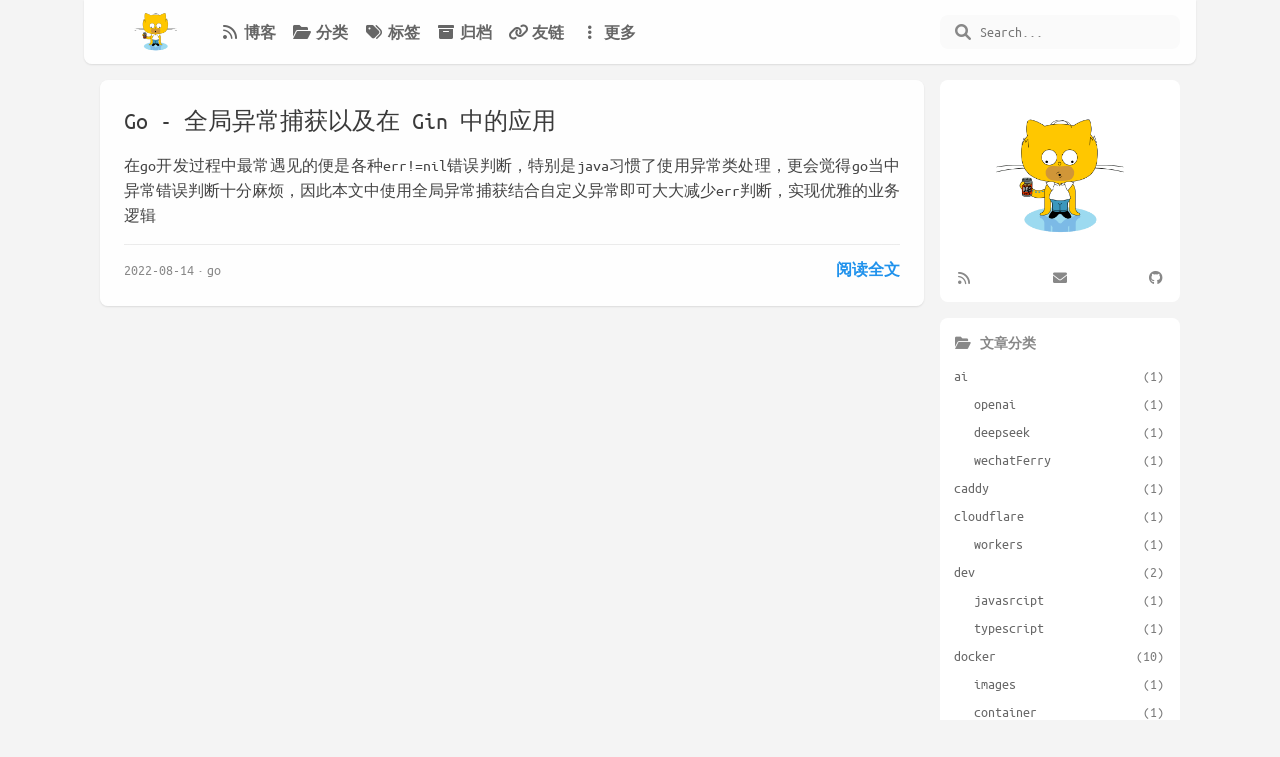

--- FILE ---
content_type: text/html; charset=utf-8
request_url: https://seepine.pages.dev/tags/defer/
body_size: 28098
content:
<!DOCTYPE html>
<html lang="zh-CN">
    <head hexo-theme='https://github.com/volantis-x/hexo-theme-volantis/#5.7.10'>
  <meta name="generator" content="Hexo 5.4.2">
  <meta name="Volantis" content="5.7.10">
  <meta charset="utf-8">
  <!-- SEO相关 -->
  <meta name="robots" content="noindex,follow">
  <link rel="canonical" href="https://seepine.com/tags/defer/"/>
  <!-- 渲染优化 -->
    <meta http-equiv='x-dns-prefetch-control' content='on' />
      <link rel='dns-prefetch' href='https://unpkg.com'>
      <link rel="preconnect" href="https://unpkg.com" crossorigin>
  <meta name="renderer" content="webkit">
  <meta name="force-rendering" content="webkit">
  <meta http-equiv="X-UA-Compatible" content="IE=Edge,chrome=1">
    <meta http-equiv="Content-Security-Policy" content=" default-src 'self' https:; block-all-mixed-content; base-uri 'self' https:; form-action 'self' https:; worker-src 'self' https:; connect-src 'self' https: *; img-src 'self' data: https: *; media-src 'self' https: *; font-src 'self' data: https: *; frame-src 'self' https: *; manifest-src 'self' https: *; child-src https:; script-src 'self' https: 'unsafe-inline' *; style-src 'self' https: 'unsafe-inline' *; ">
  <meta name="HandheldFriendly" content="True" >
  <meta name="apple-mobile-web-app-capable" content="yes">
  <meta name="viewport" content="width=device-width, initial-scale=1, maximum-scale=5">
  <meta content="black-translucent" name="apple-mobile-web-app-status-bar-style">
  <meta content="telephone=no" name="format-detection">
  <!-- import head_begin begin -->
  <!-- import head_begin end -->
  <!-- Custom Files headBegin begin-->
  
  <!-- Custom Files headBegin end-->
    <link rel="shortcut icon" type='image/x-icon' href="/favicon.ico">
  <link rel="preload" href="/css/style.css" as="style">
  <link rel="preload" href="https://unpkg.com/volantis-static@0.0.1654736714924/media/fonts/VarelaRound/VarelaRound-Regular.ttf" as="font" type="font/ttf" crossorigin="anonymous">
<link rel="preload" href="https://unpkg.com/volantis-static@0.0.1654736714924/media/fonts/UbuntuMono/UbuntuMono-Regular.ttf" as="font" type="font/ttf" crossorigin="anonymous">

  <!-- feed -->
      <link rel="alternate" href="/atom.xml" title="Seepine's Blog" type="application/atom+xml">
  <!-- 页面元数据 -->
  <title>标签：defer - Seepine's Blog</title>
  <meta name="keywords" content="SpringBoot,SpringCloud,Vue,Flutter,Docker">
  <meta desc name="description" content="本博客主要用来分享和记录在学习过程中遇到的知识和内容，包括但不限于SpringBoot、SpringCloud、Vue、Flutter、Docker等相关技术。 - seepine - Seepine's Blog">
  
<meta property="og:type" content="website">
<meta property="og:title" content="Seepine&#39;s Blog">
<meta property="og:url" content="https://seepine.com/tags/defer/index.html">
<meta property="og:site_name" content="Seepine&#39;s Blog">
<meta property="og:description" content="本博客主要用来分享和记录在学习过程中遇到的知识和内容，包括但不限于SpringBoot、SpringCloud、Vue、Flutter、Docker等相关技术。">
<meta property="og:locale" content="zh_CN">
<meta property="og:image" content="https://unpkg.com/volantis-static@0.0.1654736714924/media/org.volantis/blog/favicon/android-chrome-192x192.png">
<meta property="article:author" content="seepine">
<meta property="article:tag" content="SpringBoot,SpringCloud,Vue,Flutter,Docker">
<meta name="twitter:card" content="summary">
<meta name="twitter:image" content="https://unpkg.com/volantis-static@0.0.1654736714924/media/org.volantis/blog/favicon/android-chrome-192x192.png">
  <style>
    /* 首屏样式 */
    #safearea {
  display: none;
}
:root {
  --color-site-body: #f4f4f4;
  --color-site-bg: #f4f4f4;
  --color-site-inner: #fff;
  --color-site-footer: #666;
  --color-card: #fff;
  --color-text: #444;
  --color-block: #f6f6f6;
  --color-inlinecode: #c74f00;
  --color-codeblock: #fff7ea;
  --color-h1: #3a3a3a;
  --color-h2: #3a3a3a;
  --color-h3: #333;
  --color-h4: #444;
  --color-h5: #555;
  --color-h6: #666;
  --color-p: #444;
  --color-list: #666;
  --color-list-hl: #30ad91;
  --color-meta: #888;
  --color-read-bkg: #e0d8c8;
  --color-read-post: #f8f1e2;
  --color-copyright-bkg: #f5f5f5;
}
* {
  box-sizing: border-box;
  -webkit-box-sizing: border-box;
  -moz-box-sizing: border-box;
  outline: none;
  margin: 0;
  padding: 0;
}
*::-webkit-scrollbar {
  height: 4px;
  width: 4px;
}
*::-webkit-scrollbar-track-piece {
  background: transparent;
}
*::-webkit-scrollbar-thumb {
  background: #3dd9b6;
  cursor: pointer;
  border-radius: 2px;
  -webkit-border-radius: 2px;
}
*::-webkit-scrollbar-thumb:hover {
  background: #ff5722;
}
html {
  color: var(--color-text);
  width: 100%;
  height: 100%;
  font-family: UbuntuMono, "Varela Round", "PingFang SC", "Microsoft YaHei", Helvetica, Arial, Menlo, Monaco, monospace, sans-serif;
  font-size: 16px;
}
html >::-webkit-scrollbar {
  height: 4px;
  width: 4px;
}
html >::-webkit-scrollbar-track-piece {
  background: transparent;
}
html >::-webkit-scrollbar-thumb {
  background: #54b5a0 linear-gradient(45deg, rgba(255,255,255,0.4) 25%, transparent 25%, transparent 50%, rgba(255,255,255,0.4) 50%, rgba(255,255,255,0.4) 75%, transparent 75%, transparent);
  cursor: pointer;
  border-radius: 2px;
  -webkit-border-radius: 2px;
}
html >::-webkit-scrollbar-thumb:hover {
  background: #54b5a0 linear-gradient(45deg, rgba(255,255,255,0.4) 25%, transparent 25%, transparent 50%, rgba(255,255,255,0.4) 50%, rgba(255,255,255,0.4) 75%, transparent 75%, transparent);
}
body {
  background-color: var(--color-site-body);
  text-rendering: optimizelegibility;
  -webkit-tap-highlight-color: rgba(0,0,0,0);
  line-height: 1.6;
  -webkit-text-size-adjust: 100%;
  -ms-text-size-adjust: 100%;
}
body.modal-active {
  overflow: hidden;
}
@media screen and (max-width: 680px) {
  body.modal-active {
    position: fixed;
    top: 0;
    right: 0;
    bottom: 0;
    left: 0;
  }
}
a {
  color: #2092ec;
  cursor: pointer;
  text-decoration: none;
  transition: all 0.28s ease;
  -webkit-transition: all 0.28s ease;
  -khtml-transition: all 0.28s ease;
  -moz-transition: all 0.28s ease;
  -o-transition: all 0.28s ease;
  -ms-transition: all 0.28s ease;
}
a:hover {
  color: #ff5722;
}
a:active,
a:hover {
  outline: 0;
}
ul,
ol {
  padding-left: 0;
}
ul li,
ol li {
  list-style: none;
}
header {
  display: -webkit-box /* OLD - iOS 6-, Safari 3.1-6 */;
  display: -moz-box /* OLD - Firefox 19- (buggy but mostly works) */;
  display: block;
}
img {
  border: 0;
  background: none;
  max-width: 100%;
}
svg:not(:root) {
  overflow: hidden;
}
hr {
  -moz-box-sizing: content-box;
  box-sizing: content-box;
  -webkit-box-sizing: content-box;
  -moz-box-sizing: content-box;
  height: 0;
  border: 0;
  border-radius: 1px;
  -webkit-border-radius: 1px;
  border-bottom: 1px solid rgba(68,68,68,0.1);
}
button,
input {
  color: inherit;
  font: inherit;
  margin: 0;
}
button {
  overflow: visible;
  text-transform: none;
  -webkit-appearance: button;
  cursor: pointer;
}
@supports (backdrop-filter: blur(20px)) {
  .blur {
    background: rgba(255,255,255,0.9) !important;
    backdrop-filter: saturate(200%) blur(20px);
  }
}
@supports (backdrop-filter: blur(20px)) {
  .blur#comments {
    backdrop-filter: unset;
  }
}
#layoutHelper-comments {
  margin-bottom: 100px;
}
.shadow {
  box-shadow: 0 1px 2px 0px rgba(0,0,0,0.1);
  -webkit-box-shadow: 0 1px 2px 0px rgba(0,0,0,0.1);
}
.shadow.floatable {
  transition: all 0.28s ease;
  -webkit-transition: all 0.28s ease;
  -khtml-transition: all 0.28s ease;
  -moz-transition: all 0.28s ease;
  -o-transition: all 0.28s ease;
  -ms-transition: all 0.28s ease;
}
.shadow.floatable:hover {
  box-shadow: 0 2px 4px 0px rgba(0,0,0,0.1), 0 4px 8px 0px rgba(0,0,0,0.1), 0 8px 16px 0px rgba(0,0,0,0.1);
  -webkit-box-shadow: 0 2px 4px 0px rgba(0,0,0,0.1), 0 4px 8px 0px rgba(0,0,0,0.1), 0 8px 16px 0px rgba(0,0,0,0.1);
}
#l_cover {
  min-height: 64px;
}
.cover-wrapper {
  top: 0;
  left: 0;
  max-width: 100%;
  height: 100vh;
  display: -webkit-box /* OLD - iOS 6-, Safari 3.1-6 */;
  display: -moz-box /* OLD - Firefox 19- (buggy but mostly works) */;
  display: -ms-flexbox /* TWEENER - IE 10 */;
  display: -webkit-flex /* NEW - Chrome */;
  display: flex /* NEW, Spec - Opera 12.1, Firefox 20+ */;
  display: flex;
  flex-wrap: nowrap;
  -webkit-flex-wrap: nowrap;
  -khtml-flex-wrap: nowrap;
  -moz-flex-wrap: nowrap;
  -o-flex-wrap: nowrap;
  -ms-flex-wrap: nowrap;
  -webkit-box-direction: normal;
  -moz-box-direction: normal;
  -webkit-box-orient: vertical;
  -moz-box-orient: vertical;
  -webkit-flex-direction: column;
  -ms-flex-direction: column;
  flex-direction: column;
  align-items: center;
  align-self: center;
  align-content: center;
  color: var(--color-site-inner);
  padding: 0 16px;
  user-select: none;
  -webkit-user-select: none;
  -moz-user-select: none;
  -ms-user-select: none;
  position: relative;
  overflow: hidden;
  margin-bottom: -100px;
}
.cover-wrapper .cover-bg {
  position: absolute;
  width: 100%;
  height: 100%;
  background-position: center;
  background-size: cover;
  -webkit-background-size: cover;
  -moz-background-size: cover;
}
.cover-wrapper .cover-bg.lazyload:not(.loaded) {
  opacity: 0;
  -webkit-opacity: 0;
  -moz-opacity: 0;
}
.cover-wrapper .cover-bg.lazyload.loaded {
  animation-delay: 0s;
  animation-duration: 0.5s;
  animation-fill-mode: forwards;
  animation-timing-function: ease-out;
  animation-name: fadeIn;
}
@-moz-keyframes fadeIn {
  0% {
    opacity: 0;
    -webkit-opacity: 0;
    -moz-opacity: 0;
    filter: blur(12px);
    transform: scale(1.02);
    -webkit-transform: scale(1.02);
    -khtml-transform: scale(1.02);
    -moz-transform: scale(1.02);
    -o-transform: scale(1.02);
    -ms-transform: scale(1.02);
  }
  100% {
    opacity: 1;
    -webkit-opacity: 1;
    -moz-opacity: 1;
  }
}
@-webkit-keyframes fadeIn {
  0% {
    opacity: 0;
    -webkit-opacity: 0;
    -moz-opacity: 0;
    filter: blur(12px);
    transform: scale(1.02);
    -webkit-transform: scale(1.02);
    -khtml-transform: scale(1.02);
    -moz-transform: scale(1.02);
    -o-transform: scale(1.02);
    -ms-transform: scale(1.02);
  }
  100% {
    opacity: 1;
    -webkit-opacity: 1;
    -moz-opacity: 1;
  }
}
@-o-keyframes fadeIn {
  0% {
    opacity: 0;
    -webkit-opacity: 0;
    -moz-opacity: 0;
    filter: blur(12px);
    transform: scale(1.02);
    -webkit-transform: scale(1.02);
    -khtml-transform: scale(1.02);
    -moz-transform: scale(1.02);
    -o-transform: scale(1.02);
    -ms-transform: scale(1.02);
  }
  100% {
    opacity: 1;
    -webkit-opacity: 1;
    -moz-opacity: 1;
  }
}
@keyframes fadeIn {
  0% {
    opacity: 0;
    -webkit-opacity: 0;
    -moz-opacity: 0;
    filter: blur(12px);
    transform: scale(1.02);
    -webkit-transform: scale(1.02);
    -khtml-transform: scale(1.02);
    -moz-transform: scale(1.02);
    -o-transform: scale(1.02);
    -ms-transform: scale(1.02);
  }
  100% {
    opacity: 1;
    -webkit-opacity: 1;
    -moz-opacity: 1;
  }
}
.cover-wrapper .cover-body {
  z-index: 1;
  position: relative;
  width: 100%;
  height: 100%;
}
.cover-wrapper#full {
  height: calc(100vh + 100px);
  padding-bottom: 100px;
}
.cover-wrapper#half {
  max-height: 640px;
  min-height: 400px;
  height: calc(36vh - 64px + 200px);
}
.cover-wrapper #scroll-down {
  width: 100%;
  height: 64px;
  position: absolute;
  bottom: 100px;
  text-align: center;
  cursor: pointer;
}
.cover-wrapper #scroll-down .scroll-down-effects {
  color: #fff;
  font-size: 24px;
  line-height: 64px;
  position: absolute;
  width: 24px;
  left: calc(50% - 12px);
  text-shadow: 0 1px 2px rgba(0,0,0,0.1);
  animation: scroll-down-effect 1.5s infinite;
  -webkit-animation: scroll-down-effect 1.5s infinite;
  -khtml-animation: scroll-down-effect 1.5s infinite;
  -moz-animation: scroll-down-effect 1.5s infinite;
  -o-animation: scroll-down-effect 1.5s infinite;
  -ms-animation: scroll-down-effect 1.5s infinite;
}
@-moz-keyframes scroll-down-effect {
  0% {
    top: 0;
    opacity: 1;
    -webkit-opacity: 1;
    -moz-opacity: 1;
  }
  50% {
    top: -16px;
    opacity: 0.4;
    -webkit-opacity: 0.4;
    -moz-opacity: 0.4;
  }
  100% {
    top: 0;
    opacity: 1;
    -webkit-opacity: 1;
    -moz-opacity: 1;
  }
}
@-webkit-keyframes scroll-down-effect {
  0% {
    top: 0;
    opacity: 1;
    -webkit-opacity: 1;
    -moz-opacity: 1;
  }
  50% {
    top: -16px;
    opacity: 0.4;
    -webkit-opacity: 0.4;
    -moz-opacity: 0.4;
  }
  100% {
    top: 0;
    opacity: 1;
    -webkit-opacity: 1;
    -moz-opacity: 1;
  }
}
@-o-keyframes scroll-down-effect {
  0% {
    top: 0;
    opacity: 1;
    -webkit-opacity: 1;
    -moz-opacity: 1;
  }
  50% {
    top: -16px;
    opacity: 0.4;
    -webkit-opacity: 0.4;
    -moz-opacity: 0.4;
  }
  100% {
    top: 0;
    opacity: 1;
    -webkit-opacity: 1;
    -moz-opacity: 1;
  }
}
@keyframes scroll-down-effect {
  0% {
    top: 0;
    opacity: 1;
    -webkit-opacity: 1;
    -moz-opacity: 1;
  }
  50% {
    top: -16px;
    opacity: 0.4;
    -webkit-opacity: 0.4;
    -moz-opacity: 0.4;
  }
  100% {
    top: 0;
    opacity: 1;
    -webkit-opacity: 1;
    -moz-opacity: 1;
  }
}
.cover-wrapper .cover-body {
  margin-top: 64px;
  margin-bottom: 100px;
}
.cover-wrapper .cover-body,
.cover-wrapper .cover-body .top,
.cover-wrapper .cover-body .bottom {
  display: -webkit-box /* OLD - iOS 6-, Safari 3.1-6 */;
  display: -moz-box /* OLD - Firefox 19- (buggy but mostly works) */;
  display: -ms-flexbox /* TWEENER - IE 10 */;
  display: -webkit-flex /* NEW - Chrome */;
  display: flex /* NEW, Spec - Opera 12.1, Firefox 20+ */;
  display: flex;
  -webkit-box-direction: normal;
  -moz-box-direction: normal;
  -webkit-box-orient: vertical;
  -moz-box-orient: vertical;
  -webkit-flex-direction: column;
  -ms-flex-direction: column;
  flex-direction: column;
  align-items: center;
  justify-content: center;
  -webkit-justify-content: center;
  -khtml-justify-content: center;
  -moz-justify-content: center;
  -o-justify-content: center;
  -ms-justify-content: center;
  max-width: 100%;
}
.cover-wrapper .cover-body .bottom {
  margin-top: 32px;
}
.cover-wrapper .cover-body .title {
  font-family: "Varela Round", "PingFang SC", "Microsoft YaHei", Helvetica, Arial, Helvetica, monospace;
  font-size: 3.125rem;
  line-height: 1.2;
  text-shadow: 0 1px 2px rgba(0,0,0,0.1);
}
.cover-wrapper .cover-body .subtitle {
  font-size: 20px;
}
.cover-wrapper .cover-body .logo {
  max-height: 120px;
  max-width: calc(100% - 4 * 16px);
}
@media screen and (min-height: 1024px) {
  .cover-wrapper .cover-body .title {
    font-size: 3rem;
  }
  .cover-wrapper .cover-body .subtitle {
    font-size: 1.05rem;
  }
  .cover-wrapper .cover-body .logo {
    max-height: 150px;
  }
}
.cover-wrapper .cover-body .m_search {
  position: relative;
  max-width: calc(100% - 16px);
  width: 320px;
  vertical-align: middle;
}
.cover-wrapper .cover-body .m_search .form {
  position: relative;
  display: -webkit-box /* OLD - iOS 6-, Safari 3.1-6 */;
  display: -moz-box /* OLD - Firefox 19- (buggy but mostly works) */;
  display: block;
  width: 100%;
}
.cover-wrapper .cover-body .m_search .icon,
.cover-wrapper .cover-body .m_search .input {
  transition: all 0.28s ease;
  -webkit-transition: all 0.28s ease;
  -khtml-transition: all 0.28s ease;
  -moz-transition: all 0.28s ease;
  -o-transition: all 0.28s ease;
  -ms-transition: all 0.28s ease;
}
.cover-wrapper .cover-body .m_search .icon {
  position: absolute;
  display: -webkit-box /* OLD - iOS 6-, Safari 3.1-6 */;
  display: -moz-box /* OLD - Firefox 19- (buggy but mostly works) */;
  display: block;
  line-height: 2.5rem;
  width: 32px;
  top: 0;
  left: 5px;
  color: rgba(68,68,68,0.75);
}
.cover-wrapper .cover-body .m_search .input {
  display: -webkit-box /* OLD - iOS 6-, Safari 3.1-6 */;
  display: -moz-box /* OLD - Firefox 19- (buggy but mostly works) */;
  display: block;
  height: 2.5rem;
  width: 100%;
  box-shadow: none;
  -webkit-box-shadow: none;
  box-sizing: border-box;
  -webkit-box-sizing: border-box;
  -moz-box-sizing: border-box;
  font-size: 0.875rem;
  -webkit-appearance: none;
  padding-left: 36px;
  border-radius: 1.4rem;
  -webkit-border-radius: 1.4rem;
  background: rgba(255,255,255,0.6);
  backdrop-filter: blur(10px);
  border: none;
  color: var(--color-text);
}
@media screen and (max-width: 500px) {
  .cover-wrapper .cover-body .m_search .input {
    padding-left: 36px;
  }
}
.cover-wrapper .cover-body .m_search .input:hover {
  background: rgba(255,255,255,0.8);
}
.cover-wrapper .cover-body .m_search .input:focus {
  background: #fff;
}
.cover-wrapper .list-h {
  display: -webkit-box /* OLD - iOS 6-, Safari 3.1-6 */;
  display: -moz-box /* OLD - Firefox 19- (buggy but mostly works) */;
  display: -ms-flexbox /* TWEENER - IE 10 */;
  display: -webkit-flex /* NEW - Chrome */;
  display: flex /* NEW, Spec - Opera 12.1, Firefox 20+ */;
  display: flex;
  -webkit-box-direction: normal;
  -moz-box-direction: normal;
  -webkit-box-orient: horizontal;
  -moz-box-orient: horizontal;
  -webkit-flex-direction: row;
  -ms-flex-direction: row;
  flex-direction: row;
  flex-wrap: wrap;
  -webkit-flex-wrap: wrap;
  -khtml-flex-wrap: wrap;
  -moz-flex-wrap: wrap;
  -o-flex-wrap: wrap;
  -ms-flex-wrap: wrap;
  align-items: stretch;
  border-radius: 4px;
  -webkit-border-radius: 4px;
  user-select: none;
  -webkit-user-select: none;
  -moz-user-select: none;
  -ms-user-select: none;
}
.cover-wrapper .list-h a {
  -webkit-box-flex: 1;
  -moz-box-flex: 1;
  -webkit-flex: 1 0;
  -ms-flex: 1 0;
  flex: 1 0;
  display: -webkit-box /* OLD - iOS 6-, Safari 3.1-6 */;
  display: -moz-box /* OLD - Firefox 19- (buggy but mostly works) */;
  display: -ms-flexbox /* TWEENER - IE 10 */;
  display: -webkit-flex /* NEW - Chrome */;
  display: flex /* NEW, Spec - Opera 12.1, Firefox 20+ */;
  display: flex;
  font-weight: 600;
}
.cover-wrapper .list-h a img {
  display: -webkit-box /* OLD - iOS 6-, Safari 3.1-6 */;
  display: -moz-box /* OLD - Firefox 19- (buggy but mostly works) */;
  display: block;
  border-radius: 2px;
  -webkit-border-radius: 2px;
  margin: 4px;
  min-width: 40px;
  max-width: 44px;
}
@media screen and (max-width: 768px) {
  .cover-wrapper .list-h a img {
    min-width: 36px;
    max-width: 40px;
  }
}
@media screen and (max-width: 500px) {
  .cover-wrapper .list-h a img {
    margin: 2px 4px;
    min-width: 32px;
    max-width: 36px;
  }
}
@media screen and (max-width: 375px) {
  .cover-wrapper .list-h a img {
    min-width: 28px;
    max-width: 32px;
  }
}
.cover-wrapper {
  max-width: 100%;
}
.cover-wrapper.search .bottom .menu {
  margin-top: 16px;
}
.cover-wrapper.search .bottom .menu .list-h a {
  white-space: nowrap;
  -webkit-box-direction: normal;
  -moz-box-direction: normal;
  -webkit-box-orient: horizontal;
  -moz-box-orient: horizontal;
  -webkit-flex-direction: row;
  -ms-flex-direction: row;
  flex-direction: row;
  align-items: baseline;
  padding: 2px;
  margin: 4px;
  color: var(--color-site-inner);
  opacity: 0.75;
  -webkit-opacity: 0.75;
  -moz-opacity: 0.75;
  text-shadow: 0 1px 2px rgba(0,0,0,0.05);
  border-bottom: 2px solid transparent;
}
.cover-wrapper.search .bottom .menu .list-h a i {
  margin-right: 4px;
}
.cover-wrapper.search .bottom .menu .list-h a p {
  font-size: 0.9375rem;
}
.cover-wrapper.search .bottom .menu .list-h a:hover,
.cover-wrapper.search .bottom .menu .list-h a.active,
.cover-wrapper.search .bottom .menu .list-h a:active {
  opacity: 1;
  -webkit-opacity: 1;
  -moz-opacity: 1;
  border-bottom: 2px solid var(--color-site-inner);
}
.cover-wrapper.dock .menu,
.cover-wrapper.featured .menu,
.cover-wrapper.focus .menu {
  border-radius: 6px;
  -webkit-border-radius: 6px;
}
.cover-wrapper.dock .menu .list-h a,
.cover-wrapper.featured .menu .list-h a,
.cover-wrapper.focus .menu .list-h a {
  -webkit-box-direction: normal;
  -moz-box-direction: normal;
  -webkit-box-orient: vertical;
  -moz-box-orient: vertical;
  -webkit-flex-direction: column;
  -ms-flex-direction: column;
  flex-direction: column;
  align-items: center;
  padding: 12px;
  line-height: 24px;
  border-radius: 4px;
  -webkit-border-radius: 4px;
  border-bottom: none;
  text-align: center;
  align-content: flex-end;
  color: rgba(68,68,68,0.7);
  font-size: 1.5rem;
}
@media screen and (max-width: 500px) {
  .cover-wrapper.dock .menu .list-h a,
  .cover-wrapper.featured .menu .list-h a,
  .cover-wrapper.focus .menu .list-h a {
    padding: 12px 8px;
  }
}
.cover-wrapper.dock .menu .list-h a i,
.cover-wrapper.featured .menu .list-h a i,
.cover-wrapper.focus .menu .list-h a i {
  margin: 8px;
}
.cover-wrapper.dock .menu .list-h a p,
.cover-wrapper.featured .menu .list-h a p,
.cover-wrapper.focus .menu .list-h a p {
  font-size: 0.875rem;
}
.cover-wrapper.dock .menu .list-h a.active,
.cover-wrapper.featured .menu .list-h a.active,
.cover-wrapper.focus .menu .list-h a.active {
  background: var(--color-card);
  backdrop-filter: none;
}
.cover-wrapper.dock .menu .list-h a.active i,
.cover-wrapper.featured .menu .list-h a.active i,
.cover-wrapper.focus .menu .list-h a.active i,
.cover-wrapper.dock .menu .list-h a.active i+p,
.cover-wrapper.featured .menu .list-h a.active i+p,
.cover-wrapper.focus .menu .list-h a.active i+p {
  color: #3dd9b6;
}
.cover-wrapper.dock .menu .list-h a.active img+p,
.cover-wrapper.featured .menu .list-h a.active img+p,
.cover-wrapper.focus .menu .list-h a.active img+p {
  color: var(--color-text);
}
.cover-wrapper.dock .menu .list-h a:hover,
.cover-wrapper.featured .menu .list-h a:hover,
.cover-wrapper.focus .menu .list-h a:hover {
  background: var(--color-card);
}
.cover-wrapper.featured .menu .list-h {
  margin: -2px;
}
.cover-wrapper.featured .menu .list-h a {
  margin: 2px;
  background: rgba(255,255,255,0.5);
}
@supports (backdrop-filter: blur(20px)) {
  .cover-wrapper.featured .menu .list-h a {
    background: rgba(255,255,255,0.5);
    backdrop-filter: saturate(200%) blur(20px);
  }
}
@media (prefers-color-scheme: dark) {
  :root {
    --color-mode: 'dark';
  }
  :root:not([color-scheme]) {
    --color-site-body: #121212;
    --color-read-bkg: #1f1f1f;
    --color-read-post: #262626;
    --color-site-bg: #1f1f1f;
    --color-site-inner: rgba(238,238,238,0.871);
    --color-site-footer: rgba(170,170,170,0.871);
    --color-card: #262626;
    --color-text: rgba(238,238,238,0.871);
    --color-block: #434343;
    --color-codeblock: #1f1f1f;
    --color-inlinecode: #d56d28;
    --color-h1: rgba(255,255,255,0.871);
    --color-h2: rgba(255,255,255,0.871);
    --color-h3: rgba(255,255,255,0.6);
    --color-h4: rgba(255,255,255,0.6);
    --color-h5: rgba(255,255,255,0.6);
    --color-h6: rgba(255,255,255,0.6);
    --color-p: rgba(217,217,217,0.871);
    --color-list: rgba(217,217,217,0.871);
    --color-list-hl: #63e0c4;
    --color-meta: rgba(191,191,191,0.871);
    --color-link: rgba(191,191,191,0.871);
    --color-copyright-bkg: #21252b;
  }
  :root:not([color-scheme]) img {
    filter: brightness(70%) !important;
  }
  :root:not([color-scheme]) .blur {
    background: rgba(31,31,31,0.9) !important;
  }
  :root:not([color-scheme]) .white-box.blur {
    background: rgba(38,38,38,0.9) !important;
  }
  :root:not([color-scheme]) .nav-main .u-search-input {
    background: var(--color-card) !important;
  }
  :root:not([color-scheme]) #l_main .article .prev-next>a {
    background: var(--color-block) !important;
  }
  :root:not([color-scheme]) #l_main .article .prev-next>a:hover {
    background: var(--color-site-bg) !important;
  }
  :root:not([color-scheme]) .article blockquote {
    background: var(--color-block) !important;
  }
  :root:not([color-scheme]) .article-title a {
    color: var(--color-h1) !important;
  }
  :root:not([color-scheme]) details>summary {
    color: var(--color-p) !important;
    background: var(--color-site-bg) !important;
  }
  :root:not([color-scheme]) details {
    border: 1px solid var(--color-site-bg) !important;
    background: var(--color-site-bg) !important;
  }
  :root:not([color-scheme]) #u-search .modal,
  :root:not([color-scheme]) #u-search .modal-header,
  :root:not([color-scheme]) #u-search .modal-body {
    background: var(--color-card) !important;
  }
  :root:not([color-scheme]) #u-search .modal-body .modal-results .result:hover {
    background: var(--color-block) !important;
  }
  :root:not([color-scheme]) .u-search-input:hover {
    background: var(--color-block) !important;
  }
  :root:not([color-scheme]) .u-search-input:focus {
    background: var(--color-site-body) !important;
  }
}
[color-scheme='dark'] {
  --color-site-body: #121212;
  --color-read-bkg: #1f1f1f;
  --color-read-post: #262626;
  --color-site-bg: #1f1f1f;
  --color-site-inner: rgba(238,238,238,0.871);
  --color-site-footer: rgba(170,170,170,0.871);
  --color-card: #262626;
  --color-text: rgba(238,238,238,0.871);
  --color-block: #434343;
  --color-codeblock: #1f1f1f;
  --color-inlinecode: #d56d28;
  --color-h1: rgba(255,255,255,0.871);
  --color-h2: rgba(255,255,255,0.871);
  --color-h3: rgba(255,255,255,0.6);
  --color-h4: rgba(255,255,255,0.6);
  --color-h5: rgba(255,255,255,0.6);
  --color-h6: rgba(255,255,255,0.6);
  --color-p: rgba(217,217,217,0.871);
  --color-list: rgba(217,217,217,0.871);
  --color-list-hl: #63e0c4;
  --color-meta: rgba(191,191,191,0.871);
  --color-link: rgba(191,191,191,0.871);
  --color-copyright-bkg: #21252b;
}
[color-scheme='dark'] img {
  filter: brightness(70%) !important;
}
[color-scheme='dark'] .blur {
  background: rgba(31,31,31,0.9) !important;
}
[color-scheme='dark'] .white-box.blur {
  background: rgba(38,38,38,0.9) !important;
}
[color-scheme='dark'] .nav-main .u-search-input {
  background: var(--color-card) !important;
}
[color-scheme='dark'] #l_main .article .prev-next>a {
  background: var(--color-block) !important;
}
[color-scheme='dark'] #l_main .article .prev-next>a:hover {
  background: var(--color-site-bg) !important;
}
[color-scheme='dark'] .article blockquote {
  background: var(--color-block) !important;
}
[color-scheme='dark'] .article-title a {
  color: var(--color-h1) !important;
}
[color-scheme='dark'] details>summary {
  color: var(--color-p) !important;
  background: var(--color-site-bg) !important;
}
[color-scheme='dark'] details {
  border: 1px solid var(--color-site-bg) !important;
  background: var(--color-site-bg) !important;
}
[color-scheme='dark'] #u-search .modal,
[color-scheme='dark'] #u-search .modal-header,
[color-scheme='dark'] #u-search .modal-body {
  background: var(--color-card) !important;
}
[color-scheme='dark'] #u-search .modal-body .modal-results .result:hover {
  background: var(--color-block) !important;
}
[color-scheme='dark'] .u-search-input:hover {
  background: var(--color-block) !important;
}
[color-scheme='dark'] .u-search-input:focus {
  background: var(--color-site-body) !important;
}
@media screen and (max-width: 500px) {
  [color-scheme='dark'] .l_header .m_search {
    background: var(--color-site-bg) !important;
  }
}
@font-face {
  font-family: 'UbuntuMono';
  src: url("https://unpkg.com/volantis-static@0.0.1654736714924/media/fonts/UbuntuMono/UbuntuMono-Regular.ttf");
  font-weight: 'normal';
  font-style: 'normal';
  font-display: swap;
}
@font-face {
  font-family: 'Varela Round';
  src: url("https://unpkg.com/volantis-static@0.0.1654736714924/media/fonts/VarelaRound/VarelaRound-Regular.ttf");
  font-weight: 'normal';
  font-style: 'normal';
  font-display: swap;
}
.l_header {
  position: fixed;
  z-index: 1000;
  top: 0;
  width: 100%;
  height: 64px;
  background: var(--color-card);
  box-shadow: 0 1px 2px 0px rgba(0,0,0,0.1);
  -webkit-box-shadow: 0 1px 2px 0px rgba(0,0,0,0.1);
}
.l_header.auto {
  transition: opacity 0.4s ease;
  -webkit-transition: opacity 0.4s ease;
  -khtml-transition: opacity 0.4s ease;
  -moz-transition: opacity 0.4s ease;
  -o-transition: opacity 0.4s ease;
  -ms-transition: opacity 0.4s ease;
  visibility: hidden;
}
.l_header.auto.show {
  opacity: 1 !important;
  -webkit-opacity: 1 !important;
  -moz-opacity: 1 !important;
  visibility: visible;
}
.l_header .container {
  margin-left: 16px;
  margin-right: 16px;
}
.l_header #wrapper {
  height: 100%;
  user-select: none;
  -webkit-user-select: none;
  -moz-user-select: none;
  -ms-user-select: none;
}
.l_header #wrapper .nav-main,
.l_header #wrapper .nav-sub {
  display: -webkit-box /* OLD - iOS 6-, Safari 3.1-6 */;
  display: -moz-box /* OLD - Firefox 19- (buggy but mostly works) */;
  display: -ms-flexbox /* TWEENER - IE 10 */;
  display: -webkit-flex /* NEW - Chrome */;
  display: flex /* NEW, Spec - Opera 12.1, Firefox 20+ */;
  display: flex;
  flex-wrap: nowrap;
  -webkit-flex-wrap: nowrap;
  -khtml-flex-wrap: nowrap;
  -moz-flex-wrap: nowrap;
  -o-flex-wrap: nowrap;
  -ms-flex-wrap: nowrap;
  justify-content: space-between;
  -webkit-justify-content: space-between;
  -khtml-justify-content: space-between;
  -moz-justify-content: space-between;
  -o-justify-content: space-between;
  -ms-justify-content: space-between;
  align-items: center;
}
.l_header #wrapper .nav-main {
  transition: all 0.28s ease;
  -webkit-transition: all 0.28s ease;
  -khtml-transition: all 0.28s ease;
  -moz-transition: all 0.28s ease;
  -o-transition: all 0.28s ease;
  -ms-transition: all 0.28s ease;
}
.l_header #wrapper.sub .nav-main {
  transform: translateY(-64px);
  -webkit-transform: translateY(-64px);
  -khtml-transform: translateY(-64px);
  -moz-transform: translateY(-64px);
  -o-transform: translateY(-64px);
  -ms-transform: translateY(-64px);
}
.l_header #wrapper .nav-sub {
  transition: all 0.28s ease;
  -webkit-transition: all 0.28s ease;
  -khtml-transition: all 0.28s ease;
  -moz-transition: all 0.28s ease;
  -o-transition: all 0.28s ease;
  -ms-transition: all 0.28s ease;
  opacity: 0;
  -webkit-opacity: 0;
  -moz-opacity: 0;
  height: 64px;
  width: calc(100% - 2 * 16px);
  position: absolute;
}
.l_header #wrapper .nav-sub ::-webkit-scrollbar {
  display: -webkit-box /* OLD - iOS 6-, Safari 3.1-6 */;
  display: -moz-box /* OLD - Firefox 19- (buggy but mostly works) */;
  display: none;
}
@media screen and (min-width: 2048px) {
  .l_header #wrapper .nav-sub {
    max-width: 55vw;
    margin: auto;
  }
}
.l_header #wrapper.sub .nav-sub {
  opacity: 1;
  -webkit-opacity: 1;
  -moz-opacity: 1;
}
.l_header #wrapper .title {
  position: relative;
  color: var(--color-text);
  padding-left: 24px;
  max-height: 64px;
}
.l_header #wrapper .nav-main .title {
  white-space: nowrap;
  overflow: hidden;
  text-overflow: ellipsis;
  flex-shrink: 0;
  line-height: 64px;
  padding: 0 24px;
  font-size: 1.25rem;
  font-family: "Varela Round", "PingFang SC", "Microsoft YaHei", Helvetica, Arial, Helvetica, monospace;
}
.l_header #wrapper .nav-main .title img {
  height: 64px;
}
.l_header .nav-sub {
  max-width: 1080px;
  margin: auto;
}
.l_header .nav-sub .title {
  font-weight: bold;
  font-family: UbuntuMono, "Varela Round", "PingFang SC", "Microsoft YaHei", Helvetica, Arial, Menlo, Monaco, monospace, sans-serif;
  line-height: 1.2;
  max-height: 64px;
  white-space: normal;
  flex-shrink: 1;
}
.l_header .switcher {
  display: -webkit-box /* OLD - iOS 6-, Safari 3.1-6 */;
  display: -moz-box /* OLD - Firefox 19- (buggy but mostly works) */;
  display: none;
  line-height: 64px;
  align-items: center;
}
.l_header .switcher .s-toc {
  display: -webkit-box /* OLD - iOS 6-, Safari 3.1-6 */;
  display: -moz-box /* OLD - Firefox 19- (buggy but mostly works) */;
  display: none;
}
@media screen and (max-width: 768px) {
  .l_header .switcher .s-toc {
    display: -webkit-box /* OLD - iOS 6-, Safari 3.1-6 */;
    display: -moz-box /* OLD - Firefox 19- (buggy but mostly works) */;
    display: -ms-flexbox /* TWEENER - IE 10 */;
    display: -webkit-flex /* NEW - Chrome */;
    display: flex /* NEW, Spec - Opera 12.1, Firefox 20+ */;
    display: flex;
  }
}
.l_header .switcher >li {
  height: 48px;
  transition: all 0.28s ease;
  -webkit-transition: all 0.28s ease;
  -khtml-transition: all 0.28s ease;
  -moz-transition: all 0.28s ease;
  -o-transition: all 0.28s ease;
  -ms-transition: all 0.28s ease;
  margin: 2px;
}
@media screen and (max-width: 500px) {
  .l_header .switcher >li {
    margin: 0 1px;
    height: 48px;
  }
}
.l_header .switcher >li >a {
  display: -webkit-box /* OLD - iOS 6-, Safari 3.1-6 */;
  display: -moz-box /* OLD - Firefox 19- (buggy but mostly works) */;
  display: -ms-flexbox /* TWEENER - IE 10 */;
  display: -webkit-flex /* NEW - Chrome */;
  display: flex /* NEW, Spec - Opera 12.1, Firefox 20+ */;
  display: flex;
  justify-content: center;
  -webkit-justify-content: center;
  -khtml-justify-content: center;
  -moz-justify-content: center;
  -o-justify-content: center;
  -ms-justify-content: center;
  align-items: center;
  width: 48px;
  height: 48px;
  padding: 0.85em 1.1em;
  border-radius: 100px;
  -webkit-border-radius: 100px;
  border: none;
  transition: all 0.28s ease;
  -webkit-transition: all 0.28s ease;
  -khtml-transition: all 0.28s ease;
  -moz-transition: all 0.28s ease;
  -o-transition: all 0.28s ease;
  -ms-transition: all 0.28s ease;
  color: #3dd9b6;
}
.l_header .switcher >li >a:hover {
  border: none;
}
.l_header .switcher >li >a.active,
.l_header .switcher >li >a:active {
  border: none;
  background: var(--color-site-bg);
}
@media screen and (max-width: 500px) {
  .l_header .switcher >li >a {
    width: 36px;
    height: 48px;
  }
}
.l_header .nav-sub .switcher {
  display: -webkit-box /* OLD - iOS 6-, Safari 3.1-6 */;
  display: -moz-box /* OLD - Firefox 19- (buggy but mostly works) */;
  display: -ms-flexbox /* TWEENER - IE 10 */;
  display: -webkit-flex /* NEW - Chrome */;
  display: flex /* NEW, Spec - Opera 12.1, Firefox 20+ */;
  display: flex;
}
.l_header .m_search {
  display: -webkit-box /* OLD - iOS 6-, Safari 3.1-6 */;
  display: -moz-box /* OLD - Firefox 19- (buggy but mostly works) */;
  display: -ms-flexbox /* TWEENER - IE 10 */;
  display: -webkit-flex /* NEW - Chrome */;
  display: flex /* NEW, Spec - Opera 12.1, Firefox 20+ */;
  display: flex;
  height: 64px;
  width: 240px;
  transition: all 0.28s ease;
  -webkit-transition: all 0.28s ease;
  -khtml-transition: all 0.28s ease;
  -moz-transition: all 0.28s ease;
  -o-transition: all 0.28s ease;
  -ms-transition: all 0.28s ease;
}
@media screen and (max-width: 1024px) {
  .l_header .m_search {
    width: 44px;
    min-width: 44px;
  }
  .l_header .m_search input::placeholder {
    opacity: 0;
    -webkit-opacity: 0;
    -moz-opacity: 0;
  }
  .l_header .m_search:hover {
    width: 240px;
  }
  .l_header .m_search:hover input::placeholder {
    opacity: 1;
    -webkit-opacity: 1;
    -moz-opacity: 1;
  }
}
@media screen and (min-width: 500px) {
  .l_header .m_search:hover .input {
    width: 100%;
  }
  .l_header .m_search:hover .input::placeholder {
    opacity: 1;
    -webkit-opacity: 1;
    -moz-opacity: 1;
  }
}
@media screen and (max-width: 500px) {
  .l_header .m_search {
    min-width: 0;
  }
  .l_header .m_search input::placeholder {
    opacity: 1;
    -webkit-opacity: 1;
    -moz-opacity: 1;
  }
}
.l_header .m_search .form {
  position: relative;
  display: -webkit-box /* OLD - iOS 6-, Safari 3.1-6 */;
  display: -moz-box /* OLD - Firefox 19- (buggy but mostly works) */;
  display: -ms-flexbox /* TWEENER - IE 10 */;
  display: -webkit-flex /* NEW - Chrome */;
  display: flex /* NEW, Spec - Opera 12.1, Firefox 20+ */;
  display: flex;
  width: 100%;
  align-items: center;
}
.l_header .m_search .icon {
  position: absolute;
  width: 36px;
  left: 5px;
  color: var(--color-meta);
}
@media screen and (max-width: 500px) {
  .l_header .m_search .icon {
    display: -webkit-box /* OLD - iOS 6-, Safari 3.1-6 */;
    display: -moz-box /* OLD - Firefox 19- (buggy but mostly works) */;
    display: none;
  }
}
.l_header .m_search .input {
  display: -webkit-box /* OLD - iOS 6-, Safari 3.1-6 */;
  display: -moz-box /* OLD - Firefox 19- (buggy but mostly works) */;
  display: block;
  padding-top: 8px;
  padding-bottom: 8px;
  line-height: 1.3;
  width: 100%;
  color: var(--color-text);
  background: #fafafa;
  box-shadow: none;
  -webkit-box-shadow: none;
  box-sizing: border-box;
  -webkit-box-sizing: border-box;
  -moz-box-sizing: border-box;
  padding-left: 40px;
  font-size: 0.875rem;
  border-radius: 8px;
  -webkit-border-radius: 8px;
  border: none;
  transition: all 0.28s ease;
  -webkit-transition: all 0.28s ease;
  -khtml-transition: all 0.28s ease;
  -moz-transition: all 0.28s ease;
  -o-transition: all 0.28s ease;
  -ms-transition: all 0.28s ease;
}
@media screen and (min-width: 500px) {
  .l_header .m_search .input:focus {
    box-shadow: 0 4px 8px 0px rgba(0,0,0,0.1);
    -webkit-box-shadow: 0 4px 8px 0px rgba(0,0,0,0.1);
  }
}
@media screen and (max-width: 500px) {
  .l_header .m_search .input {
    background: var(--color-block);
    padding-left: 8px;
    border: none;
  }
  .l_header .m_search .input:hover,
  .l_header .m_search .input:focus {
    border: none;
  }
}
@media (max-width: 500px) {
  .l_header .m_search {
    left: 0;
    width: 0;
    overflow: hidden;
    position: absolute;
    background: #fff;
    transition: all 0.28s ease;
    -webkit-transition: all 0.28s ease;
    -khtml-transition: all 0.28s ease;
    -moz-transition: all 0.28s ease;
    -o-transition: all 0.28s ease;
    -ms-transition: all 0.28s ease;
  }
  .l_header .m_search .input {
    border-radius: 32px;
    -webkit-border-radius: 32px;
    margin-left: 16px;
    padding-left: 16px;
  }
  .l_header.z_search-open .m_search {
    width: 100%;
  }
  .l_header.z_search-open .m_search .input {
    width: calc(100% - 120px);
  }
}
ul.m-pc >li>a {
  color: inherit;
  border-bottom: 2px solid transparent;
}
ul.m-pc >li>a:active,
ul.m-pc >li>a.active {
  border-bottom: 2px solid #3dd9b6;
}
ul.m-pc li:hover >ul.list-v,
ul.list-v li:hover >ul.list-v {
  display: -webkit-box /* OLD - iOS 6-, Safari 3.1-6 */;
  display: -moz-box /* OLD - Firefox 19- (buggy but mostly works) */;
  display: block;
}
ul.nav-list-h {
  display: -webkit-box /* OLD - iOS 6-, Safari 3.1-6 */;
  display: -moz-box /* OLD - Firefox 19- (buggy but mostly works) */;
  display: -ms-flexbox /* TWEENER - IE 10 */;
  display: -webkit-flex /* NEW - Chrome */;
  display: flex /* NEW, Spec - Opera 12.1, Firefox 20+ */;
  display: flex;
  align-items: stretch;
}
ul.nav-list-h>li {
  position: relative;
  justify-content: center;
  -webkit-justify-content: center;
  -khtml-justify-content: center;
  -moz-justify-content: center;
  -o-justify-content: center;
  -ms-justify-content: center;
  height: 100%;
  line-height: 2.4;
  border-radius: 4px;
  -webkit-border-radius: 4px;
}
ul.nav-list-h>li >a {
  -webkit-font-smoothing: antialiased;
  -moz-osx-font-smoothing: grayscale;
  font-weight: 600;
}
ul.list-v {
  z-index: 1;
  display: -webkit-box /* OLD - iOS 6-, Safari 3.1-6 */;
  display: -moz-box /* OLD - Firefox 19- (buggy but mostly works) */;
  display: none;
  position: absolute;
  background: var(--color-card);
  box-shadow: 0 2px 4px 0px rgba(0,0,0,0.08), 0 4px 8px 0px rgba(0,0,0,0.08), 0 8px 16px 0px rgba(0,0,0,0.08);
  -webkit-box-shadow: 0 2px 4px 0px rgba(0,0,0,0.08), 0 4px 8px 0px rgba(0,0,0,0.08), 0 8px 16px 0px rgba(0,0,0,0.08);
  margin-top: -6px;
  border-radius: 4px;
  -webkit-border-radius: 4px;
  padding: 8px 0;
}
ul.list-v.show {
  display: -webkit-box /* OLD - iOS 6-, Safari 3.1-6 */;
  display: -moz-box /* OLD - Firefox 19- (buggy but mostly works) */;
  display: block;
}
ul.list-v hr {
  margin-top: 8px;
  margin-bottom: 8px;
}
ul.list-v >li {
  white-space: nowrap;
  word-break: keep-all;
}
ul.list-v >li.header {
  font-size: 0.78125rem;
  font-weight: bold;
  line-height: 2em;
  color: var(--color-meta);
  margin: 8px 16px 4px;
}
ul.list-v >li.header i {
  margin-right: 8px;
}
ul.list-v >li ul {
  margin-left: 0;
  display: -webkit-box /* OLD - iOS 6-, Safari 3.1-6 */;
  display: -moz-box /* OLD - Firefox 19- (buggy but mostly works) */;
  display: none;
  margin-top: -40px;
}
ul.list-v .aplayer-container {
  min-height: 64px;
  padding: 6px 16px;
}
ul.list-v >li>a {
  transition: all 0.28s ease;
  -webkit-transition: all 0.28s ease;
  -khtml-transition: all 0.28s ease;
  -moz-transition: all 0.28s ease;
  -o-transition: all 0.28s ease;
  -ms-transition: all 0.28s ease;
  display: -webkit-box /* OLD - iOS 6-, Safari 3.1-6 */;
  display: -moz-box /* OLD - Firefox 19- (buggy but mostly works) */;
  display: block;
  color: var(--color-list);
  font-size: 0.875rem;
  font-weight: bold;
  line-height: 36px;
  padding: 0 20px 0 16px;
  text-overflow: ellipsis;
  margin: 0 4px;
  border-radius: 4px;
  -webkit-border-radius: 4px;
}
@media screen and (max-width: 1024px) {
  ul.list-v >li>a {
    line-height: 40px;
  }
}
ul.list-v >li>a >i {
  margin-right: 8px;
}
ul.list-v >li>a:active,
ul.list-v >li>a.active {
  color: var(--color-list-hl);
}
ul.list-v >li>a:hover {
  color: var(--color-list-hl);
  background: var(--color-site-bg);
}
.l_header .menu >ul>li>a {
  display: -webkit-box /* OLD - iOS 6-, Safari 3.1-6 */;
  display: -moz-box /* OLD - Firefox 19- (buggy but mostly works) */;
  display: block;
  padding: 0 8px;
}
.l_header .menu >ul>li>a >i {
  margin-right: 4px;
}
.l_header ul.nav-list-h>li {
  color: var(--color-list);
  line-height: 64px;
}
.l_header ul.nav-list-h>li >a {
  max-height: 64px;
  overflow: hidden;
  color: inherit;
}
.l_header ul.nav-list-h>li >a:active,
.l_header ul.nav-list-h>li >a.active {
  color: #3dd9b6;
}
.l_header ul.nav-list-h>li:hover>a {
  color: var(--color-list-hl);
}
.l_header ul.nav-list-h>li i.music {
  animation: rotate-effect 1.5s linear infinite;
  -webkit-animation: rotate-effect 1.5s linear infinite;
  -khtml-animation: rotate-effect 1.5s linear infinite;
  -moz-animation: rotate-effect 1.5s linear infinite;
  -o-animation: rotate-effect 1.5s linear infinite;
  -ms-animation: rotate-effect 1.5s linear infinite;
}
@-moz-keyframes rotate-effect {
  0% {
    transform: rotate(0);
    -webkit-transform: rotate(0);
    -khtml-transform: rotate(0);
    -moz-transform: rotate(0);
    -o-transform: rotate(0);
    -ms-transform: rotate(0);
  }
  25% {
    transform: rotate(90deg);
    -webkit-transform: rotate(90deg);
    -khtml-transform: rotate(90deg);
    -moz-transform: rotate(90deg);
    -o-transform: rotate(90deg);
    -ms-transform: rotate(90deg);
  }
  50% {
    transform: rotate(180deg);
    -webkit-transform: rotate(180deg);
    -khtml-transform: rotate(180deg);
    -moz-transform: rotate(180deg);
    -o-transform: rotate(180deg);
    -ms-transform: rotate(180deg);
  }
  75% {
    transform: rotate(270deg);
    -webkit-transform: rotate(270deg);
    -khtml-transform: rotate(270deg);
    -moz-transform: rotate(270deg);
    -o-transform: rotate(270deg);
    -ms-transform: rotate(270deg);
  }
  100% {
    transform: rotate(360deg);
    -webkit-transform: rotate(360deg);
    -khtml-transform: rotate(360deg);
    -moz-transform: rotate(360deg);
    -o-transform: rotate(360deg);
    -ms-transform: rotate(360deg);
  }
}
@-webkit-keyframes rotate-effect {
  0% {
    transform: rotate(0);
    -webkit-transform: rotate(0);
    -khtml-transform: rotate(0);
    -moz-transform: rotate(0);
    -o-transform: rotate(0);
    -ms-transform: rotate(0);
  }
  25% {
    transform: rotate(90deg);
    -webkit-transform: rotate(90deg);
    -khtml-transform: rotate(90deg);
    -moz-transform: rotate(90deg);
    -o-transform: rotate(90deg);
    -ms-transform: rotate(90deg);
  }
  50% {
    transform: rotate(180deg);
    -webkit-transform: rotate(180deg);
    -khtml-transform: rotate(180deg);
    -moz-transform: rotate(180deg);
    -o-transform: rotate(180deg);
    -ms-transform: rotate(180deg);
  }
  75% {
    transform: rotate(270deg);
    -webkit-transform: rotate(270deg);
    -khtml-transform: rotate(270deg);
    -moz-transform: rotate(270deg);
    -o-transform: rotate(270deg);
    -ms-transform: rotate(270deg);
  }
  100% {
    transform: rotate(360deg);
    -webkit-transform: rotate(360deg);
    -khtml-transform: rotate(360deg);
    -moz-transform: rotate(360deg);
    -o-transform: rotate(360deg);
    -ms-transform: rotate(360deg);
  }
}
@-o-keyframes rotate-effect {
  0% {
    transform: rotate(0);
    -webkit-transform: rotate(0);
    -khtml-transform: rotate(0);
    -moz-transform: rotate(0);
    -o-transform: rotate(0);
    -ms-transform: rotate(0);
  }
  25% {
    transform: rotate(90deg);
    -webkit-transform: rotate(90deg);
    -khtml-transform: rotate(90deg);
    -moz-transform: rotate(90deg);
    -o-transform: rotate(90deg);
    -ms-transform: rotate(90deg);
  }
  50% {
    transform: rotate(180deg);
    -webkit-transform: rotate(180deg);
    -khtml-transform: rotate(180deg);
    -moz-transform: rotate(180deg);
    -o-transform: rotate(180deg);
    -ms-transform: rotate(180deg);
  }
  75% {
    transform: rotate(270deg);
    -webkit-transform: rotate(270deg);
    -khtml-transform: rotate(270deg);
    -moz-transform: rotate(270deg);
    -o-transform: rotate(270deg);
    -ms-transform: rotate(270deg);
  }
  100% {
    transform: rotate(360deg);
    -webkit-transform: rotate(360deg);
    -khtml-transform: rotate(360deg);
    -moz-transform: rotate(360deg);
    -o-transform: rotate(360deg);
    -ms-transform: rotate(360deg);
  }
}
@keyframes rotate-effect {
  0% {
    transform: rotate(0);
    -webkit-transform: rotate(0);
    -khtml-transform: rotate(0);
    -moz-transform: rotate(0);
    -o-transform: rotate(0);
    -ms-transform: rotate(0);
  }
  25% {
    transform: rotate(90deg);
    -webkit-transform: rotate(90deg);
    -khtml-transform: rotate(90deg);
    -moz-transform: rotate(90deg);
    -o-transform: rotate(90deg);
    -ms-transform: rotate(90deg);
  }
  50% {
    transform: rotate(180deg);
    -webkit-transform: rotate(180deg);
    -khtml-transform: rotate(180deg);
    -moz-transform: rotate(180deg);
    -o-transform: rotate(180deg);
    -ms-transform: rotate(180deg);
  }
  75% {
    transform: rotate(270deg);
    -webkit-transform: rotate(270deg);
    -khtml-transform: rotate(270deg);
    -moz-transform: rotate(270deg);
    -o-transform: rotate(270deg);
    -ms-transform: rotate(270deg);
  }
  100% {
    transform: rotate(360deg);
    -webkit-transform: rotate(360deg);
    -khtml-transform: rotate(360deg);
    -moz-transform: rotate(360deg);
    -o-transform: rotate(360deg);
    -ms-transform: rotate(360deg);
  }
}
.menu-phone li ul.list-v {
  right: calc(100% - 0.5 * 16px);
}
.menu-phone li ul.list-v ul {
  right: calc(100% - 0.5 * 16px);
}
#wrapper {
  max-width: 1080px;
  margin: auto;
}
@media screen and (min-width: 2048px) {
  #wrapper {
    max-width: 55vw;
  }
}
#wrapper .menu {
  -webkit-box-flex: 1;
  -moz-box-flex: 1;
  -webkit-flex: 1 1;
  -ms-flex: 1 1;
  flex: 1 1;
  margin: 0 16px 0 0;
}
#wrapper .menu .list-v ul {
  left: calc(100% - 0.5 * 16px);
}
.menu-phone {
  display: -webkit-box /* OLD - iOS 6-, Safari 3.1-6 */;
  display: -moz-box /* OLD - Firefox 19- (buggy but mostly works) */;
  display: none;
  margin-top: 16px;
  right: 8px;
  transition: all 0.28s ease;
  -webkit-transition: all 0.28s ease;
  -khtml-transition: all 0.28s ease;
  -moz-transition: all 0.28s ease;
  -o-transition: all 0.28s ease;
  -ms-transition: all 0.28s ease;
}
.menu-phone ul {
  right: calc(100% - 0.5 * 16px);
}
@media screen and (max-width: 500px) {
  .menu-phone {
    display: -webkit-box /* OLD - iOS 6-, Safari 3.1-6 */;
    display: -moz-box /* OLD - Firefox 19- (buggy but mostly works) */;
    display: block;
  }
}
.l_header {
  max-width: 65vw;
  left: calc((100% - 65vw) * 0.5);
  border-bottom-left-radius: 8px;
  border-bottom-right-radius: 8px;
}
@media screen and (max-width: 2048px) {
  .l_header {
    max-width: 1112px;
    left: calc((100% - 1112px) * 0.5);
  }
}
@media screen and (max-width: 1112px) {
  .l_header {
    left: 0;
    border-radius: 0;
    -webkit-border-radius: 0;
    max-width: 100%;
  }
}
@media screen and (max-width: 500px) {
  .l_header .container {
    margin-left: 0;
    margin-right: 0;
  }
  .l_header #wrapper .nav-main .title {
    padding-left: 16px;
    padding-right: 16px;
  }
  .l_header #wrapper .nav-sub {
    width: 100%;
  }
  .l_header #wrapper .nav-sub .title {
    overflow-y: scroll;
    margin-top: 2px;
    padding: 8px 16px;
  }
  .l_header #wrapper .switcher {
    display: -webkit-box /* OLD - iOS 6-, Safari 3.1-6 */;
    display: -moz-box /* OLD - Firefox 19- (buggy but mostly works) */;
    display: -ms-flexbox /* TWEENER - IE 10 */;
    display: -webkit-flex /* NEW - Chrome */;
    display: flex /* NEW, Spec - Opera 12.1, Firefox 20+ */;
    display: flex;
    margin-right: 8px;
  }
  .l_header .menu {
    display: -webkit-box /* OLD - iOS 6-, Safari 3.1-6 */;
    display: -moz-box /* OLD - Firefox 19- (buggy but mostly works) */;
    display: none;
  }
}
@media screen and (max-width: 500px) {
  .list-v li {
    max-width: 270px;
  }
}
#u-search {
  display: -webkit-box /* OLD - iOS 6-, Safari 3.1-6 */;
  display: -moz-box /* OLD - Firefox 19- (buggy but mostly works) */;
  display: none;
  position: fixed;
  top: 0;
  left: 0;
  width: 100%;
  height: 100%;
  padding: 60px 20px;
  z-index: 1001;
}
@media screen and (max-width: 680px) {
  #u-search {
    padding: 0px;
  }
}
@media screen and (prefers-color-scheme: dark) and (max-width: 500px) {
  .l_header .m_search {
    background: var(--color-site-bg) !important;
  }
}

  </style>
  <link rel="stylesheet" href="/css/style.css" media="print" onload="this.media='all';this.onload=null">
  <noscript><link rel="stylesheet" href="/css/style.css"></noscript>
    <script>
      let userColorScheme=localStorage.getItem("color-scheme")
      if(userColorScheme){
        document.documentElement.setAttribute("color-scheme", userColorScheme);
      }
    </script>
  
<script>
if (/*@cc_on!@*/false || (!!window.MSInputMethodContext && !!document.documentMode))
    document.write(
	'<style>'+
		'html{'+
			'overflow-x: hidden !important;'+
			'overflow-y: hidden !important;'+
		'}'+
		'.kill-ie{'+
			'text-align:center;'+
			'height: 100%;'+
			'margin-top: 15%;'+
			'margin-bottom: 5500%;'+
		'}'+
    '.kill-t{'+
      'font-size: 2rem;'+
    '}'+
    '.kill-c{'+
      'font-size: 1.2rem;'+
    '}'+
		'#l_header,#l_body{'+
			'display: none;'+
		'}'+
	'</style>'+
    '<div class="kill-ie">'+
        `<span class="kill-t"><b>抱歉，您的浏览器无法访问本站</b></span><br/>`+
        `<span class="kill-c">微软已经于2016年终止了对 Internet Explorer (IE) 10 及更早版本的支持，<br/>继续使用存在极大的安全隐患，请使用当代主流的浏览器进行访问。</span><br/>`+
        `<a target="_blank" rel="noopener" href="https://blogs.windows.com/windowsexperience/2021/05/19/the-future-of-internet-explorer-on-windows-10-is-in-microsoft-edge/"><strong>了解详情 ></strong></a>`+
    '</div>');
</script>


<noscript>
	<style>
		html{
			overflow-x: hidden !important;
			overflow-y: hidden !important;
		}
		.kill-noscript{
			text-align:center;
			height: 100%;
			margin-top: 15%;
			margin-bottom: 5500%;
		}
    .kill-t{
      font-size: 2rem;
    }
    .kill-c{
      font-size: 1.2rem;
    }
		#l_header,#l_body{
			display: none;
		}
	</style>
    <div class="kill-noscript">
        <span class="kill-t"><b>抱歉，您的浏览器无法访问本站</b></span><br/>
        <span class="kill-c">本页面需要浏览器支持（启用）JavaScript</span><br/>
        <a target="_blank" rel="noopener" href="https://www.baidu.com/s?wd=启用JavaScript"><strong>了解详情 ></strong></a>
    </div>
</noscript>


  <script>
  /************这个文件存放不需要重载的全局变量和全局函数*********/
  window.volantis = {}; // volantis 全局变量
  volantis.debug = "env"; // 调试模式
  volantis.dom = {}; // 页面Dom see: /source/js/app.js etc.

  volantis.GLOBAL_CONFIG ={
    debug: "env",
    cdn: {"js":{"app":"/js/app.js","parallax":"/js/plugins/parallax.js","rightMenu":"/js/plugins/rightMenu.js","rightMenus":"/js/plugins/rightMenus.js","sites":"/js/plugins/tags/sites.js","friends":"/js/plugins/tags/friends.js","contributors":"/js/plugins/tags/contributors.js","search":"/js/search/hexo.js"},"css":{"style":"/css/style.css"}},
    default: {"avatar":"https://unpkg.com/volantis-static@0.0.1654736714924/media/placeholder/avatar/round/3442075.svg","link":"https://unpkg.com/volantis-static@0.0.1654736714924/media/placeholder/link/8f277b4ee0ecd.svg","cover":"https://unpkg.com/volantis-static@0.0.1654736714924/media/placeholder/cover/76b86c0226ffd.svg","image":"https://unpkg.com/volantis-static@0.0.1654736714924/media/placeholder/image/2659360.svg"},
    lastupdate: new Date(1768487240501),
    sidebar: {
      for_page: ["blogger","category","tagcloud","webinfo"],
      for_post: ["toc"],
      webinfo: {
        lastupd: {
          enable: true,
          friendlyShow: true
        },
        runtime: {
          data: "2020/03/22",
          unit: "天"
        }
      }
    },
    plugins: {
      message: {"enable":true,"css":"https://unpkg.com/volantis-static@0.0.1654736714924/libs/izitoast/dist/css/iziToast.min.css","js":"https://unpkg.com/volantis-static@0.0.1654736714924/libs/izitoast/dist/js/iziToast.min.js","icon":{"default":"fa-solid fa-info-circle light-blue","quection":"fa-solid fa-question-circle light-blue"},"time":{"default":5000,"quection":20000},"position":"topRight","transitionIn":"bounceInLeft","transitionOut":"fadeOutRight","titleColor":"var(--color-text)","messageColor":"var(--color-text)","backgroundColor":"var(--color-card)","zindex":2147483647,"copyright":{"enable":true,"title":"知识共享许可协议","message":"请遵守 CC BY-NC-SA 4.0 协议。","icon":"far fa-copyright light-blue"},"aplayer":{"enable":true,"play":"fa-solid fa-play","pause":"fa-solid fa-pause"},"rightmenu":{"enable":true,"notice":true}},
      fancybox: {"css":"https://unpkg.com/volantis-static@0.0.1654736714924/libs/@fancyapps/ui/dist/fancybox.css","js":"https://unpkg.com/volantis-static@0.0.1654736714924/libs/@fancyapps/ui/dist/fancybox.umd.js"},
      
      
      
    }
  }

  /******************** volantis.EventListener ********************************/
  // 事件监听器 see: /source/js/app.js
  volantis.EventListener = {}
  // 这里存放pjax切换页面时将被移除的事件监听器
  volantis.EventListener.list = []
  //构造方法
  function volantisEventListener(type, f, ele) {
    this.type = type
    this.f = f
    this.ele = ele
  }
  // 移除事件监听器
  volantis.EventListener.remove = () => {
    volantis.EventListener.list.forEach(function (i) {
      i.ele.removeEventListener(i.type, i.f, false)
    })
    volantis.EventListener.list = []
  }
  /******************** volantis.dom.$ ********************************/
  // 注：这里没有选择器，也没有forEach一次只处理一个dom，这里重新封装主题常用的dom方法，返回的是dom对象，对象包含了以下方法，同时保留dom的原生API
  function volantisDom(ele) {
    if (!ele) ele = document.createElement("div")
    this.ele = ele;
    // ==============================================================
    this.ele.find = (c) => {
      let q = this.ele.querySelector(c)
      if (q)
        return new volantisDom(q)
    }
    // ==============================================================
    this.ele.hasClass = (c) => {
      return this.ele.className.match(new RegExp('(\\s|^)' + c + '(\\s|$)'));
    }
    this.ele.addClass = (c) => {
      this.ele.classList.add(c);
      return this.ele
    }
    this.ele.removeClass = (c) => {
      this.ele.classList.remove(c);
      return this.ele
    }
    this.ele.toggleClass = (c) => {
      if (this.ele.hasClass(c)) {
        this.ele.removeClass(c)
      } else {
        this.ele.addClass(c)
      }
      return this.ele
    }
    // ==============================================================
    // 参数 r 为 true 表示pjax切换页面时事件监听器将被移除，false不移除
    this.ele.on = (c, f, r = 1) => {
      this.ele.addEventListener(c, f, false)
      if (r) {
        volantis.EventListener.list.push(new volantisEventListener(c, f, this.ele))
      }
      return this.ele
    }
    this.ele.click = (f, r) => {
      this.ele.on("click", f, r)
      return this.ele
    }
    this.ele.scroll = (f, r) => {
      this.ele.on("scroll", f, r)
      return this.ele
    }
    // ==============================================================
    this.ele.html = (c) => {
      // if(c=== undefined){
      //   return this.ele.innerHTML
      // }else{
      this.ele.innerHTML = c
      return this.ele
      // }
    }
    // ==============================================================
    this.ele.hide = (c) => {
      this.ele.style.display = "none"
      return this.ele
    }
    this.ele.show = (c) => {
      this.ele.style.display = "block"
      return this.ele
    }
    // ==============================================================
    return this.ele
  }
  volantis.dom.$ = (ele) => {
    return !!ele ? new volantisDom(ele) : null;
  }
  /******************** RunItem ********************************/
  function RunItem() {
    this.list = []; // 存放回调函数
    this.start = () => {
      for (var i = 0; i < this.list.length; i++) {
        this.list[i].run();
      }
    };
    this.push = (fn, name, setRequestAnimationFrame = true) => {
      let myfn = fn
      if (setRequestAnimationFrame) {
        myfn = ()=>{
          volantis.requestAnimationFrame(fn)
        }
      }
      var f = new Item(myfn, name);
      this.list.push(f);
    };
    this.remove = (name) =>{
      for (let index = 0; index < this.list.length; index++) {
        const e = this.list[index];
        if (e.name == name) {
          this.list.splice(index,1);
        }
      }
    }
    // 构造一个可以run的对象
    function Item(fn, name) {
      // 函数名称
      this.name = name || fn.name;
      // run方法
      this.run = () => {
        try {
          fn()
        } catch (error) {
          console.log(error);
        }
      };
    }
  }
  /******************** Pjax ********************************/
  // /layout/_plugins/pjax/index.ejs
  // volantis.pjax.send(callBack[,"callBackName"]) 传入pjax:send回调函数
  // volantis.pjax.push(callBack[,"callBackName"]) 传入pjax:complete回调函数
  // volantis.pjax.error(callBack[,"callBackName"]) 传入pjax:error回调函数
  volantis.pjax = {};
  volantis.pjax.method = {
    complete: new RunItem(),
    error: new RunItem(),
    send: new RunItem(),
  };
  volantis.pjax = Object.assign(volantis.pjax, {
    push: volantis.pjax.method.complete.push,
    error: volantis.pjax.method.error.push,
    send: volantis.pjax.method.send.push,
  });
  /******************** RightMenu ********************************/
  // volantis.rightmenu.handle(callBack[,"callBackName"]) 外部菜单项控制
  // 可在 volantis.mouseEvent 处获取右键事件
  volantis.rightmenu = {};
  volantis.rightmenu.method = {
    handle: new RunItem(),
  }
  volantis.rightmenu = Object.assign(volantis.rightmenu, {
    handle: volantis.rightmenu.method.handle.push,
  });
  /********************  Dark Mode  ********************************/
  // /layout/_partial/scripts/darkmode.ejs
  // volantis.dark.mode 当前模式 dark or light
  // volantis.dark.toggle() 暗黑模式触发器
  // volantis.dark.push(callBack[,"callBackName"]) 传入触发器回调函数
  volantis.dark = {};
  volantis.dark.method = {
    toggle: new RunItem(),
  };
  volantis.dark = Object.assign(volantis.dark, {
    push: volantis.dark.method.toggle.push,
  });
  /********************  Message  ********************************/
  // VolantisApp.message
  /********************  isMobile  ********************************/
  // /source/js/app.js
  // volantis.isMobile
  // volantis.isMobileOld
  /********************脚本动态加载函数********************************/
  // volantis.js(src, cb)  cb 可以传入onload回调函数 或者 JSON对象 例如: volantis.js("src", ()=>{}) 或 volantis.js("src", {defer:true,onload:()=>{}})
  // volantis.css(src)

  // 返回Promise对象，如下方法同步加载资源，这利于处理文件资源之间的依赖关系，例如：APlayer 需要在 MetingJS 之前加载
  // (async () => {
  //     await volantis.js("...theme.plugins.aplayer.js.aplayer...")
  //     await volantis.js("...theme.plugins.aplayer.js.meting...")
  // })();

  // 已经加入了setTimeout
  volantis.js = (src, cb) => {
    return new Promise(resolve => {
      setTimeout(function () {
        var HEAD = document.getElementsByTagName("head")[0] || document.documentElement;
        var script = document.createElement("script");
        script.setAttribute("type", "text/javascript");
        if (cb) {
          if (JSON.stringify(cb)) {
            for (let p in cb) {
              if (p == "onload") {
                script[p] = () => {
                  cb[p]()
                  resolve()
                }
              } else {
                script[p] = cb[p]
                script.onload = resolve
              }
            }
          } else {
            script.onload = () => {
              cb()
              resolve()
            };
          }
        } else {
          script.onload = resolve
        }
        script.setAttribute("src", src);
        HEAD.appendChild(script);
      });
    });
  }
  volantis.css = (src) => {
    return new Promise(resolve => {
      setTimeout(function () {
        var link = document.createElement('link');
        link.rel = "stylesheet";
        link.href = src;
        link.onload = resolve;
        document.getElementsByTagName("head")[0].appendChild(link);
      });
    });
  }
  /********************按需加载的插件********************************/
  // volantis.import.jQuery().then(()=>{})
  volantis.import = {
    jQuery: () => {
      if (typeof jQuery == "undefined") {
        return volantis.js("https://unpkg.com/volantis-static@0.0.1654736714924/libs/jquery/dist/jquery.min.js")
      } else {
        return new Promise(resolve => {
          resolve()
        });
      }
    }
  }
  /********************** requestAnimationFrame ********************************/
  // 1、requestAnimationFrame 会把每一帧中的所有 DOM 操作集中起来，在一次重绘或回流中就完成，并且重绘或回流的时间间隔紧紧跟随浏览器的刷新频率，一般来说，这个频率为每秒60帧。
  // 2、在隐藏或不可见的元素中，requestAnimationFrame 将不会进行重绘或回流，这当然就意味着更少的的 cpu，gpu 和内存使用量。
  volantis.requestAnimationFrame = (fn)=>{
    if (!window.requestAnimationFrame) {
      window.requestAnimationFrame = window.requestAnimationFrame || window.mozRequestAnimationFrame || window.webkitRequestAnimationFrame;
    }
    window.requestAnimationFrame(fn)
  }
  /************************ layoutHelper *****************************************/
  volantis.layoutHelper = (helper, html, opt)=>{
    opt = Object.assign({clean:false, pjax:true}, opt)
    function myhelper(helper, html, clean) {
      volantis.tempDiv = document.createElement("div");
      volantis.tempDiv.innerHTML = html;
      let layoutHelper = document.querySelector("#layoutHelper-"+helper)
      if (layoutHelper) {
        if (clean) {
          layoutHelper.innerHTML = ""
        }
        layoutHelper.append(volantis.tempDiv);
      }
    }
    myhelper(helper, html, opt.clean)
    if (opt.pjax) {
      volantis.pjax.push(()=>{
        myhelper(helper, html, opt.clean)
      },"layoutHelper-"+helper)
    }
  }
  /****************************** 滚动事件处理 ****************************************/
  volantis.scroll = {
    engine: new RunItem(),
    unengine: new RunItem(),
  };
  volantis.scroll = Object.assign(volantis.scroll, {
    push: volantis.scroll.engine.push,
  });
  // 滚动条距离顶部的距离
  volantis.scroll.getScrollTop = () =>{
    let scrollPos;
    if (window.pageYOffset) {
      scrollPos = window.pageYOffset;
    } else if (document.compatMode && document.compatMode != 'BackCompat') {
      scrollPos = document.documentElement.scrollTop;
    } else if (document.body) {
      scrollPos = document.body.scrollTop;
    }
    return scrollPos;
  }
  // 使用 requestAnimationFrame 处理滚动事件
  // `volantis.scroll.del` 中存储了一个数值, 该数值检测一定时间间隔内滚动条滚动的位移, 数值的检测频率是浏览器的刷新频率. 数值为正数时, 表示向下滚动. 数值为负数时, 表示向上滚动.
  volantis.scroll.handleScrollEvents = () => {
    volantis.scroll.lastScrollTop = volantis.scroll.getScrollTop()
    function loop() {
      const scrollTop = volantis.scroll.getScrollTop();
      if (volantis.scroll.lastScrollTop !== scrollTop) {
        volantis.scroll.del = scrollTop - volantis.scroll.lastScrollTop;
        volantis.scroll.lastScrollTop = scrollTop;
        // if (volantis.scroll.del > 0) {
        //   console.log("向下滚动");
        // } else {
        //   console.log("向上滚动");
        // }
        // 注销过期的unengine未滚动事件
        volantis.scroll.unengine.list=[]
        volantis.scroll.engine.start();
      }else{
        volantis.scroll.unengine.start();
      }
      volantis.requestAnimationFrame(loop)
    }
    volantis.requestAnimationFrame(loop)
  }
  volantis.scroll.handleScrollEvents()
  volantis.scroll.ele = null;
  // 触发页面滚动至目标元素位置
  volantis.scroll.to = (ele, option = {}) => {
    if (!ele) return;
    volantis.scroll.ele = ele;
    // 默认配置
    opt = {
      top: ele.getBoundingClientRect().top + document.documentElement.scrollTop,
      behavior: "smooth"
    }
    // 定义配置
    if ("top" in option) {
      opt.top = option.top
    }
    if ("behavior" in option) {
      opt.behavior = option.behavior
    }
    if ("addTop" in option) {
      opt.top += option.addTop
    }
    if (!("observerDic" in option)) {
      option.observerDic = 100
    }
    // 滚动
    window.scrollTo(opt);
    // 监视器
    // 监视并矫正元素滚动到指定位置
    // 用于处理 lazyload 引起的 cls 导致的定位失败问题
    // option.observer = false
    if (option.observer) {
      setTimeout(() => {
        if (volantis.scroll.ele != ele) {
          return
        }
        volantis.scroll.unengine.push(() => {
          let me = ele.getBoundingClientRect().top
          if(!(me >= -option.observerDic && me <= option.observerDic)){
            volantis.scroll.to(ele, option)
          }
          volantis.scroll.unengine.remove("unengineObserver")
        },"unengineObserver")
      },1000)
    }
  }
  /********************** Content Visibility ********************************/
  // 见 source/css/first.styl 如果遇到任何问题 删除 .post-story 即可
  // 一个元素被声明 content-visibility 属性后 如果元素不在 viewport 中 浏览器不会计算其后代元素样式和属性 从而节省 Style & Layout 耗时
  // content-visibility 的副作用: 锚点失效 等等(实验初期 暂不明确), 使用此方法清除样式
  volantis.cleanContentVisibility = ()=>{
    if (document.querySelector(".post-story")) {
      console.log("cleanContentVisibility");
      document.querySelectorAll(".post-story").forEach(e=>{
        e.classList.remove("post-story")
      })
    }
  }
  /******************************************************************************/
  /******************************************************************************/
  /******************************************************************************/
  //图像加载出错时的处理
  function errorImgAvatar(img) {
    img.src = "https://unpkg.com/volantis-static@0.0.1654736714924/media/placeholder/avatar/round/3442075.svg";
    img.onerror = null;
  }
  function errorImgCover(img) {
    img.src = "https://unpkg.com/volantis-static@0.0.1654736714924/media/placeholder/cover/76b86c0226ffd.svg";
    img.onerror = null;
  }
  /******************************************************************************/
</script>

  <!-- import head_end begin -->
  <!-- import head_end end -->
  <!-- Custom Files headEnd begin-->
  
  <!-- Custom Files headEnd end-->
</head>
  <body itemscope itemtype="http://schema.org/WebPage">
    <!-- import body_begin begin-->
    <!-- import body_begin end-->
    <!-- Custom Files bodyBegin begin-->
    
    <!-- Custom Files bodyBegin end-->
    <header itemscope itemtype="http://schema.org/WPHeader" id="l_header" class="l_header auto shadow floatable blur show" style='opacity: 0' >
  <div class='container'>
  <div id='wrapper'>
    <div class='nav-sub'>
      <p class="title"></p>
      <ul class='switcher nav-list-h m-phone' id="pjax-header-nav-list">
        <li><a id="s-comment" class="fa-solid fa-comments fa-fw" target="_self"  href="/" onclick="return false;" title="comment"></a></li>
        
          <li><a id="s-toc" class="s-toc fa-solid fa-list fa-fw" target="_self"  href="/" onclick="return false;" title="toc"></a></li>
        
      </ul>
    </div>
		<div class="nav-main">
      
        
        <a class="title flat-box" target="_self" href='/'>
          
            <img no-lazy class='logo' src='/cdn/img/logo.png'/>
          
          
          
        </a>
      

			<div class='menu navigation'>
				<ul class='nav-list-h m-pc'>
          
          
          
            
            
              <li>
                <a class="menuitem flat-box faa-parent animated-hover"
                href="/" title="博客"
                  
                  
                  
                    active-action="action-home"
                  >
                  <i class='fa-solid fa-rss fa-fw'></i>博客
                </a>
                
              </li>
            
          
          
            
            
              <li>
                <a class="menuitem flat-box faa-parent animated-hover"
                href="/categories/" title="分类"
                  
                  
                  
                    active-action="action-categories"
                  >
                  <i class='fa-solid fa-folder-open fa-fw'></i>分类
                </a>
                
              </li>
            
          
          
            
            
              <li>
                <a class="menuitem flat-box faa-parent animated-hover"
                href="/tags/" title="标签"
                  
                  
                  
                    active-action="action-tags"
                  >
                  <i class='fa-solid fa-tags fa-fw'></i>标签
                </a>
                
              </li>
            
          
          
            
            
              <li>
                <a class="menuitem flat-box faa-parent animated-hover"
                href="/archives/" title="归档"
                  
                  
                  
                    active-action="action-archives"
                  >
                  <i class='fa-solid fa-archive fa-fw'></i>归档
                </a>
                
              </li>
            
          
          
            
            
              <li>
                <a class="menuitem flat-box faa-parent animated-hover"
                href="/friends/" title="友链"
                  
                  
                  
                    active-action="action-friends"
                  >
                  <i class='fa-solid fa-link fa-fw'></i>友链
                </a>
                
              </li>
            
          
          
            
            
              <li>
                <a class="menuitem flat-box faa-parent animated-hover"
                 href="/" onclick="return false;" title="更多"
                  
                  
                  >
                  <i class='fas fa-ellipsis-v fa-fw'></i>更多
                </a>
                
                  <ul class="list-v">
                    
                      
            
              <li>
                <a class="menuitem flat-box header toggle-mode-btn">
                  <i class='fas fa-moon fa-fw'></i>暗黑模式
                </a>
              <li>
            
          
                    
                      
            
              <hr>
            
          
                    
                      
            
              <li>
                <a class="menuitem flat-box faa-parent animated-hover"
                href="/about/" title="关于"
                  
                  
                  
                    active-action="action-about"
                  >
                  <i class='fas fa-info-circle fa-fw'></i>关于
                </a>
                
              </li>
            
          
                    
                  </ul>
                
              </li>
            
          
          
				</ul>
			</div>
      
      <div class="m_search">
        <form name="searchform" class="form u-search-form">
          <i class="icon fa-solid fa-search fa-fw"></i>
          <input type="text" class="input u-search-input" placeholder="Search..." />
        </form>
      </div>
      

			<ul class='switcher nav-list-h m-phone'>
				
					<li><a class="s-search fa-solid fa-search fa-fw" target="_self" href="/" onclick="return false;" title="search"></a></li>
				
				<li>
          <a class="s-menu fa-solid fa-bars fa-fw" target="_self" href="/" onclick="return false;" title="menu"></a>
          <ul class="menu-phone list-v navigation white-box">
            
              
            
              <li>
                <a class="menuitem flat-box faa-parent animated-hover"
                href="/" title="博客"
                  
                  
                  
                    active-action="action-home"
                  >
                  <i class='fa-solid fa-rss fa-fw'></i>博客
                </a>
                
              </li>
            
          
            
              
            
              <li>
                <a class="menuitem flat-box faa-parent animated-hover"
                href="/categories/" title="分类"
                  
                  
                  
                    active-action="action-categories"
                  >
                  <i class='fa-solid fa-folder-open fa-fw'></i>分类
                </a>
                
              </li>
            
          
            
              
            
              <li>
                <a class="menuitem flat-box faa-parent animated-hover"
                href="/tags/" title="标签"
                  
                  
                  
                    active-action="action-tags"
                  >
                  <i class='fa-solid fa-tags fa-fw'></i>标签
                </a>
                
              </li>
            
          
            
              
            
              <li>
                <a class="menuitem flat-box faa-parent animated-hover"
                href="/archives/" title="归档"
                  
                  
                  
                    active-action="action-archives"
                  >
                  <i class='fa-solid fa-archive fa-fw'></i>归档
                </a>
                
              </li>
            
          
            
              
            
              <li>
                <a class="menuitem flat-box faa-parent animated-hover"
                href="/friends/" title="友链"
                  
                  
                  
                    active-action="action-friends"
                  >
                  <i class='fa-solid fa-link fa-fw'></i>友链
                </a>
                
              </li>
            
          
            
              
            
              <li>
                <a class="menuitem flat-box faa-parent animated-hover"
                 href="/" onclick="return false;" title="更多"
                  
                  
                  >
                  <i class='fas fa-ellipsis-v fa-fw'></i>更多
                </a>
                
                  <ul class="list-v">
                    
                      
            
              <li>
                <a class="menuitem flat-box header toggle-mode-btn">
                  <i class='fas fa-moon fa-fw'></i>暗黑模式
                </a>
              <li>
            
          
                    
                      
            
              <hr>
            
          
                    
                      
            
              <li>
                <a class="menuitem flat-box faa-parent animated-hover"
                href="/about/" title="关于"
                  
                  
                  
                    active-action="action-about"
                  >
                  <i class='fas fa-info-circle fa-fw'></i>关于
                </a>
                
              </li>
            
          
                    
                  </ul>
                
              </li>
            
          
            
          </ul>
        </li>
			</ul>

      <!-- Custom Files header begin -->
      
      <!-- Custom Files header end -->
		</div>
	</div>
  </div>
</header>

    <div id="l_body">
      <div id="l_cover">
  
    
      <!-- see: /layout/_partial/scripts/_ctrl/coverCtrl.ejs -->
      <div id="none" class='cover-wrapper  featured' style="display: none;">
        
  <div class='cover-bg lazyload placeholder' data-bg="/cdn/img/bg.jpg"></div>

<div class='cover-body'>
  <div class='top'>
    
    
      <p class="title">Seepine's Blog</p>
    
    
  </div>
  <div class='bottom'>
    <div class='menu navigation'>
      <div class='list-h'>
        
          
            <a href="/"
              
              
              active-action="action-home">
              <i class='fas fa-rss fa-fw'></i><p>博客</p>
            </a>
          
            <a href="/categories/"
              
              
              active-action="action-categories">
              <i class='fas fa-folder-open fa-fw'></i><p>分类</p>
            </a>
          
            <a href="/tags/"
              
              
              active-action="action-tags">
              <i class='fas fa-tags fa-fw'></i><p>标签</p>
            </a>
          
            <a href="/archives/"
              
              
              active-action="action-archives">
              <i class='fas fa-archive fa-fw'></i><p>归档</p>
            </a>
          
            <a href="/friends/"
              
              
              active-action="action-friends">
              <i class='fas fa-link fa-fw'></i><p>友链</p>
            </a>
          
        
      </div>
    </div>
  </div>
</div>

        <div id="scroll-down" style="display: none;"><i class="fa fa-chevron-down scroll-down-effects"></i></div>
      </div>
    
  
</div>

      <div id="safearea">
        <div class="body-wrapper">
          

<div id="l_main" class=''>
  
    
      
  <section class="post-list">
    
      
        
          
        
      
    
    
      
        
          <div class='post-wrapper'>
            <div class="post post-v3 white-box reveal shadow floatable blur"  itemscope itemtype="http://schema.org/Article" >
  <link itemprop="mainEntityOfPage" href="https://seepine.com/go/error/">
  <span hidden itemprop="publisher" itemscope itemtype="http://schema.org/Organization">
    <meta itemprop="name" content="Seepine's Blog">
  </span>
  <span hidden itemprop="post" itemscope itemtype="http://schema.org/Post">
    <meta itemprop="name" content="Seepine's Blog">
    <meta itemprop="description" content="本博客主要用来分享和记录在学习过程中遇到的知识和内容，包括但不限于SpringBoot、SpringCloud、Vue、Flutter、Docker等相关技术。">
  </span>
  
  
  
    <span hidden>
      <meta itemprop="image" content="https://unpkg.com/volantis-static@0.0.1654736714924/media/org.volantis/blog/favicon/android-chrome-192x192.png">
    </span>
  
  
    
    <h2 class="article-title"  itemprop="name headline">
      <a href="/go/error/"  itemprop="url">
        Go - 全局异常捕获以及在 Gin 中的应用
      </a>
    </h2>
  
  <div class='md article-desc' itemprop="articleBody">
    
      <p>在go开发过程中最常遇见的便是各种err!=nil错误判断，特别是java习惯了使用异常类处理，更会觉得go当中异常错误判断十分麻烦，因此本文中使用全局异常捕获结合自定义异常即可大大减少err判断，实现优雅的业务逻辑</p>
    
  </div>
  
    <div class='meta-v3' line_style='solid'>
      <div>
        
        <time itemprop="dateCreated datePublished" datetime="2022-08-14T01:17:05+00:00">2022-08-14</time>
        
          <span class="dot"></span>
          <a class="category-link" href="/categories/go/">go</a>
          
            <span hidden itemprop="about" itemscope itemtype="http://schema.org/Thing">
              <a href="/categories/go/" itemprop="url"><span itemprop="name">go</span></a>
            </span>
          
        
      </div>
      
        <div>
          <a class='readmore' href='/go/error/' itemprop="url">
            阅读全文
          </a>
        </div>
      
    </div>
  

</div>

          </div>
        
      
    
  </section>
  
    
  


    
  
</div>
<aside id='l_side' itemscope itemtype="http://schema.org/WPSideBar">
  

  
    
    
      
<section class="widget blogger desktop mobile pjax">
  <div class='content'>
    
      
        <a class='avatar flat-box circle' href='/about/'>
          <img no-lazy src='/cdn/img/avatar.png'/>
        </a>
      
    
    
    
      <div class="social-wrapper">
        
          
            <a href="/atom.xml"
              class="social fas fa-rss flat-btn"
              target="_blank"
              rel="external nofollow noopener noreferrer">
              
            </a>
          
        
          
            <a href="mailto:seepine@outlook.com"
              class="social fas fa-envelope flat-btn"
              target="_blank"
              rel="external nofollow noopener noreferrer">
              
            </a>
          
        
          
            <a href="https://github.com/seepine/"
              class="social fab fa-github flat-btn"
              target="_blank"
              rel="external nofollow noopener noreferrer">
              
            </a>
          
        
      </div>
    
  </div>
</section>

    
  

  
    
    
      
  
  <section class="widget category desktop pjax">
    
  <header>
    
      <a href='/categories/'><i class="fa-solid fa-folder-open fa-fw" aria-hidden="true"></i><span class='name'>文章分类</span></a>
    
  </header>


    <div class='content'>
      <ul class="entry navigation">
        
          <li><a class="flat-box"
            title="/categories/ai/" href="/categories/ai/"
            active-action="action-categoriesai"
            ><div class='name'>ai</div><div class='badge'>(1)</div></a></li>
        
          <li><a class="flat-box child"
            title="/categories/ai/openai/" href="/categories/ai/openai/"
            active-action="action-categoriesaiopenai"
            ><div class='name'>openai</div><div class='badge'>(1)</div></a></li>
        
          <li><a class="flat-box child"
            title="/categories/ai/openai/deepseek/" href="/categories/ai/openai/deepseek/"
            active-action="action-categoriesaiopenaideepseek"
            ><div class='name'>deepseek</div><div class='badge'>(1)</div></a></li>
        
          <li><a class="flat-box child"
            title="/categories/ai/openai/deepseek/wechatFerry/" href="/categories/ai/openai/deepseek/wechatFerry/"
            active-action="action-categoriesaiopenaideepseekwechatFerry"
            ><div class='name'>wechatFerry</div><div class='badge'>(1)</div></a></li>
        
          <li><a class="flat-box"
            title="/categories/caddy/" href="/categories/caddy/"
            active-action="action-categoriescaddy"
            ><div class='name'>caddy</div><div class='badge'>(1)</div></a></li>
        
          <li><a class="flat-box"
            title="/categories/cloudflare/" href="/categories/cloudflare/"
            active-action="action-categoriescloudflare"
            ><div class='name'>cloudflare</div><div class='badge'>(1)</div></a></li>
        
          <li><a class="flat-box child"
            title="/categories/cloudflare/workers/" href="/categories/cloudflare/workers/"
            active-action="action-categoriescloudflareworkers"
            ><div class='name'>workers</div><div class='badge'>(1)</div></a></li>
        
          <li><a class="flat-box"
            title="/categories/dev/" href="/categories/dev/"
            active-action="action-categoriesdev"
            ><div class='name'>dev</div><div class='badge'>(2)</div></a></li>
        
          <li><a class="flat-box child"
            title="/categories/dev/javasrcipt/" href="/categories/dev/javasrcipt/"
            active-action="action-categoriesdevjavasrcipt"
            ><div class='name'>javasrcipt</div><div class='badge'>(1)</div></a></li>
        
          <li><a class="flat-box child"
            title="/categories/dev/javasrcipt/typescript/" href="/categories/dev/javasrcipt/typescript/"
            active-action="action-categoriesdevjavasrcipttypescript"
            ><div class='name'>typescript</div><div class='badge'>(1)</div></a></li>
        
          <li><a class="flat-box"
            title="/categories/docker/" href="/categories/docker/"
            active-action="action-categoriesdocker"
            ><div class='name'>docker</div><div class='badge'>(10)</div></a></li>
        
          <li><a class="flat-box child"
            title="/categories/docker/images/" href="/categories/docker/images/"
            active-action="action-categoriesdockerimages"
            ><div class='name'>images</div><div class='badge'>(1)</div></a></li>
        
          <li><a class="flat-box child"
            title="/categories/docker/images/container/" href="/categories/docker/images/container/"
            active-action="action-categoriesdockerimagescontainer"
            ><div class='name'>container</div><div class='badge'>(1)</div></a></li>
        
          <li><a class="flat-box child"
            title="/categories/docker/images/container/quick-start/" href="/categories/docker/images/container/quick-start/"
            active-action="action-categoriesdockerimagescontainerquick-start"
            ><div class='name'>quick start</div><div class='badge'>(1)</div></a></li>
        
          <li><a class="flat-box child"
            title="/categories/docker/nginx/" href="/categories/docker/nginx/"
            active-action="action-categoriesdockernginx"
            ><div class='name'>nginx</div><div class='badge'>(1)</div></a></li>
        
          <li><a class="flat-box child"
            title="/categories/docker/openwrt/" href="/categories/docker/openwrt/"
            active-action="action-categoriesdockeropenwrt"
            ><div class='name'>openwrt</div><div class='badge'>(1)</div></a></li>
        
          <li><a class="flat-box child"
            title="/categories/docker/promethues/" href="/categories/docker/promethues/"
            active-action="action-categoriesdockerpromethues"
            ><div class='name'>promethues</div><div class='badge'>(1)</div></a></li>
        
          <li><a class="flat-box child"
            title="/categories/docker/promethues/grafana/" href="/categories/docker/promethues/grafana/"
            active-action="action-categoriesdockerpromethuesgrafana"
            ><div class='name'>grafana</div><div class='badge'>(1)</div></a></li>
        
          <li><a class="flat-box child"
            title="/categories/docker/steam/" href="/categories/docker/steam/"
            active-action="action-categoriesdockersteam"
            ><div class='name'>steam</div><div class='badge'>(1)</div></a></li>
        
          <li><a class="flat-box child"
            title="/categories/docker/steam/game/" href="/categories/docker/steam/game/"
            active-action="action-categoriesdockersteamgame"
            ><div class='name'>game</div><div class='badge'>(1)</div></a></li>
        
          <li><a class="flat-box child"
            title="/categories/docker/steam/game/palworld/" href="/categories/docker/steam/game/palworld/"
            active-action="action-categoriesdockersteamgamepalworld"
            ><div class='name'>palworld</div><div class='badge'>(1)</div></a></li>
        
          <li><a class="flat-box child"
            title="/categories/docker/traefik/" href="/categories/docker/traefik/"
            active-action="action-categoriesdockertraefik"
            ><div class='name'>traefik</div><div class='badge'>(1)</div></a></li>
        
          <li><a class="flat-box child"
            title="/categories/docker/windows/" href="/categories/docker/windows/"
            active-action="action-categoriesdockerwindows"
            ><div class='name'>windows</div><div class='badge'>(1)</div></a></li>
        
          <li><a class="flat-box child"
            title="/categories/docker/windows/wsl2/" href="/categories/docker/windows/wsl2/"
            active-action="action-categoriesdockerwindowswsl2"
            ><div class='name'>wsl2</div><div class='badge'>(1)</div></a></li>
        
          <li><a class="flat-box"
            title="/categories/flutter/" href="/categories/flutter/"
            active-action="action-categoriesflutter"
            ><div class='name'>flutter</div><div class='badge'>(3)</div></a></li>
        
          <li><a class="flat-box child"
            title="/categories/flutter/flutter%E7%BB%84%E4%BB%B6/" href="/categories/flutter/flutter%E7%BB%84%E4%BB%B6/"
            active-action="action-categoriesflutterflutterE7BB84E4BBB6"
            ><div class='name'>flutter组件</div><div class='badge'>(1)</div></a></li>
        
          <li><a class="flat-box"
            title="/categories/git/" href="/categories/git/"
            active-action="action-categoriesgit"
            ><div class='name'>git</div><div class='badge'>(11)</div></a></li>
        
          <li><a class="flat-box child"
            title="/categories/git/gitea/" href="/categories/git/gitea/"
            active-action="action-categoriesgitgitea"
            ><div class='name'>gitea</div><div class='badge'>(6)</div></a></li>
        
          <li><a class="flat-box child"
            title="/categories/git/proxy/" href="/categories/git/proxy/"
            active-action="action-categoriesgitproxy"
            ><div class='name'>proxy</div><div class='badge'>(1)</div></a></li>
        
          <li><a class="flat-box child"
            title="/categories/git/zsh/" href="/categories/git/zsh/"
            active-action="action-categoriesgitzsh"
            ><div class='name'>zsh</div><div class='badge'>(1)</div></a></li>
        
          <li><a class="flat-box child"
            title="/categories/git/zsh/oh-my-zsh/" href="/categories/git/zsh/oh-my-zsh/"
            active-action="action-categoriesgitzshoh-my-zsh"
            ><div class='name'>oh-my-zsh</div><div class='badge'>(1)</div></a></li>
        
          <li><a class="flat-box"
            title="/categories/go/" href="/categories/go/"
            active-action="action-categoriesgo"
            ><div class='name'>go</div><div class='badge'>(1)</div></a></li>
        
          <li><a class="flat-box"
            title="/categories/gradle/" href="/categories/gradle/"
            active-action="action-categoriesgradle"
            ><div class='name'>gradle</div><div class='badge'>(1)</div></a></li>
        
          <li><a class="flat-box"
            title="/categories/kubernetes/" href="/categories/kubernetes/"
            active-action="action-categorieskubernetes"
            ><div class='name'>kubernetes</div><div class='badge'>(4)</div></a></li>
        
          <li><a class="flat-box"
            title="/categories/linux/" href="/categories/linux/"
            active-action="action-categorieslinux"
            ><div class='name'>linux</div><div class='badge'>(3)</div></a></li>
        
          <li><a class="flat-box child"
            title="/categories/linux/vm/" href="/categories/linux/vm/"
            active-action="action-categorieslinuxvm"
            ><div class='name'>vm</div><div class='badge'>(1)</div></a></li>
        
          <li><a class="flat-box"
            title="/categories/maven/" href="/categories/maven/"
            active-action="action-categoriesmaven"
            ><div class='name'>maven</div><div class='badge'>(2)</div></a></li>
        
          <li><a class="flat-box"
            title="/categories/ops/" href="/categories/ops/"
            active-action="action-categoriesops"
            ><div class='name'>ops</div><div class='badge'>(2)</div></a></li>
        
          <li><a class="flat-box"
            title="/categories/quarkus/" href="/categories/quarkus/"
            active-action="action-categoriesquarkus"
            ><div class='name'>quarkus</div><div class='badge'>(6)</div></a></li>
        
          <li><a class="flat-box child"
            title="/categories/quarkus/hibernate/" href="/categories/quarkus/hibernate/"
            active-action="action-categoriesquarkushibernate"
            ><div class='name'>hibernate</div><div class='badge'>(1)</div></a></li>
        
          <li><a class="flat-box child"
            title="/categories/quarkus/querydsl/" href="/categories/quarkus/querydsl/"
            active-action="action-categoriesquarkusquerydsl"
            ><div class='name'>querydsl</div><div class='badge'>(1)</div></a></li>
        
          <li><a class="flat-box"
            title="/categories/secure/" href="/categories/secure/"
            active-action="action-categoriessecure"
            ><div class='name'>secure</div><div class='badge'>(2)</div></a></li>
        
          <li><a class="flat-box child"
            title="/categories/secure/asymmetric/" href="/categories/secure/asymmetric/"
            active-action="action-categoriessecureasymmetric"
            ><div class='name'>asymmetric</div><div class='badge'>(1)</div></a></li>
        
          <li><a class="flat-box child"
            title="/categories/secure/symmetric/" href="/categories/secure/symmetric/"
            active-action="action-categoriessecuresymmetric"
            ><div class='name'>symmetric</div><div class='badge'>(1)</div></a></li>
        
          <li><a class="flat-box"
            title="/categories/spring-boot/" href="/categories/spring-boot/"
            active-action="action-categoriesspring-boot"
            ><div class='name'>spring boot</div><div class='badge'>(6)</div></a></li>
        
          <li><a class="flat-box"
            title="/categories/spring-cloud/" href="/categories/spring-cloud/"
            active-action="action-categoriesspring-cloud"
            ><div class='name'>spring cloud</div><div class='badge'>(3)</div></a></li>
        
          <li><a class="flat-box"
            title="/categories/tailscale/" href="/categories/tailscale/"
            active-action="action-categoriestailscale"
            ><div class='name'>tailscale</div><div class='badge'>(1)</div></a></li>
        
          <li><a class="flat-box"
            title="/categories/vue/" href="/categories/vue/"
            active-action="action-categoriesvue"
            ><div class='name'>vue</div><div class='badge'>(3)</div></a></li>
        
      </ul>
    </div>
  </section>


    
  

  
    
    
      
  
  <section class="widget tagcloud desktop mobile pjax">
    
  <header>
    
      <a href='/tags/'><i class="fa-solid fa-tags fa-fw" aria-hidden="true"></i><span class='name'>热门标签</span></a>
    
  </header>


    <div class='content'>
      <a href="/tags/2375/" style="font-size: 15.25px; color: #919191">2375</a> <a href="/tags/AES/" style="font-size: 14px; color: #999">AES</a> <a href="/tags/CRLF/" style="font-size: 14px; color: #999">CRLF</a> <a href="/tags/LF/" style="font-size: 14px; color: #999">LF</a> <a href="/tags/RSA/" style="font-size: 14px; color: #999">RSA</a> <a href="/tags/RSA%E5%8A%A0%E5%AF%86/" style="font-size: 14px; color: #999">RSA加密</a> <a href="/tags/RolesAllowed/" style="font-size: 14px; color: #999">RolesAllowed</a> <a href="/tags/Valid/" style="font-size: 14px; color: #999">Valid</a> <a href="/tags/Validated/" style="font-size: 14px; color: #999">Validated</a> <a href="/tags/ai/" style="font-size: 14px; color: #999">ai</a> <a href="/tags/aliPay/" style="font-size: 14px; color: #999">aliPay</a> <a href="/tags/arm/" style="font-size: 14px; color: #999">arm</a> <a href="/tags/auth/" style="font-size: 14px; color: #999">auth</a> <a href="/tags/auth-spring-boot-starter/" style="font-size: 14px; color: #999">auth-spring-boot-starter</a> <a href="/tags/backup/" style="font-size: 14px; color: #999">backup</a> <a href="/tags/branch/" style="font-size: 14px; color: #999">branch</a> <a href="/tags/caddy/" style="font-size: 14px; color: #999">caddy</a> <a href="/tags/cadvisor/" style="font-size: 14px; color: #999">cadvisor</a> <a href="/tags/cgroup/" style="font-size: 14px; color: #999">cgroup</a> <a href="/tags/cloudflare/" style="font-size: 14px; color: #999">cloudflare</a> <a href="/tags/components/" style="font-size: 14px; color: #999">components</a> <a href="/tags/darkMode/" style="font-size: 14px; color: #999">darkMode</a> <a href="/tags/defer/" style="font-size: 14px; color: #999">defer</a> <a href="/tags/deploy/" style="font-size: 14px; color: #999">deploy</a> <a href="/tags/derper/" style="font-size: 14px; color: #999">derper</a> <a href="/tags/directive/" style="font-size: 14px; color: #999">directive</a> <a href="/tags/docker/" style="font-size: 22.75px; color: #5e5e5e">docker</a> <a href="/tags/docker-image/" style="font-size: 17.75px; color: #808080">docker image</a> <a href="/tags/drag/" style="font-size: 14px; color: #999">drag</a> <a href="/tags/el-dialog/" style="font-size: 14px; color: #999">el-dialog</a> <a href="/tags/error/" style="font-size: 14px; color: #999">error</a> <a href="/tags/eureka/" style="font-size: 14px; color: #999">eureka</a> <a href="/tags/extension/" style="font-size: 14px; color: #999">extension</a> <a href="/tags/fail2ban/" style="font-size: 14px; color: #999">fail2ban</a> <a href="/tags/flutter/" style="font-size: 16.5px; color: #888">flutter</a> <a href="/tags/flutter%E5%9F%BA%E7%A1%80%E7%BB%84%E4%BB%B6/" style="font-size: 14px; color: #999">flutter基础组件</a> <a href="/tags/getx/" style="font-size: 14px; color: #999">getx</a> <a href="/tags/gin/" style="font-size: 14px; color: #999">gin</a> <a href="/tags/git/" style="font-size: 24px; color: #555">git</a> <a href="/tags/gitea/" style="font-size: 20.25px; color: #6f6f6f">gitea</a> <a href="/tags/gitea-actions/" style="font-size: 19px; color: #777">gitea actions</a> <a href="/tags/github-actions/" style="font-size: 15.25px; color: #919191">github actions</a> <a href="/tags/glusterfs/" style="font-size: 14px; color: #999">glusterfs</a> <a href="/tags/go/" style="font-size: 15.25px; color: #919191">go</a> <a href="/tags/graalvm/" style="font-size: 14px; color: #999">graalvm</a> <a href="/tags/gradle/" style="font-size: 14px; color: #999">gradle</a> <a href="/tags/gradle-wrapper/" style="font-size: 14px; color: #999">gradle wrapper</a> <a href="/tags/grafana/" style="font-size: 14px; color: #999">grafana</a> <a href="/tags/gtid/" style="font-size: 14px; color: #999">gtid</a> <a href="/tags/hibernate/" style="font-size: 15.25px; color: #919191">hibernate</a> <a href="/tags/jandex/" style="font-size: 14px; color: #999">jandex</a> <a href="/tags/javasrcipt/" style="font-size: 14px; color: #999">javasrcipt</a> <a href="/tags/jwt/" style="font-size: 14px; color: #999">jwt</a> <a href="/tags/k3s/" style="font-size: 17.75px; color: #808080">k3s</a> <a href="/tags/k8s/" style="font-size: 17.75px; color: #808080">k8s</a> <a href="/tags/keyboard/" style="font-size: 14px; color: #999">keyboard</a> <a href="/tags/ktorm/" style="font-size: 14px; color: #999">ktorm</a> <a href="/tags/kubernetes/" style="font-size: 17.75px; color: #808080">kubernetes</a> <a href="/tags/linux/" style="font-size: 16.5px; color: #888">linux</a> <a href="/tags/maven/" style="font-size: 15.25px; color: #919191">maven</a> <a href="/tags/maven-wrapper/" style="font-size: 14px; color: #999">maven wrapper</a> <a href="/tags/menuButton/" style="font-size: 14px; color: #999">menuButton</a> <a href="/tags/mvn/" style="font-size: 14px; color: #999">mvn</a> <a href="/tags/mvnw/" style="font-size: 14px; color: #999">mvnw</a> <a href="/tags/mysql/" style="font-size: 14px; color: #999">mysql</a> <a href="/tags/nacos/" style="font-size: 14px; color: #999">nacos</a> <a href="/tags/native/" style="font-size: 14px; color: #999">native</a> <a href="/tags/nfs/" style="font-size: 14px; color: #999">nfs</a> <a href="/tags/nginx/" style="font-size: 15.25px; color: #919191">nginx</a> <a href="/tags/oauth2-0/" style="font-size: 14px; color: #999">oauth2.0</a> <a href="/tags/oh-my-zsh/" style="font-size: 14px; color: #999">oh-my-zsh</a> <a href="/tags/oidc/" style="font-size: 14px; color: #999">oidc</a> <a href="/tags/openwrt/" style="font-size: 14px; color: #999">openwrt</a> <a href="/tags/pal/" style="font-size: 14px; color: #999">pal</a> <a href="/tags/palworld/" style="font-size: 14px; color: #999">palworld</a> <a href="/tags/payJs/" style="font-size: 14px; color: #999">payJs</a> <a href="/tags/pkcs5/" style="font-size: 14px; color: #999">pkcs5</a> <a href="/tags/popup/" style="font-size: 14px; color: #999">popup</a> <a href="/tags/popupMenuButton/" style="font-size: 14px; color: #999">popupMenuButton</a> <a href="/tags/promethues/" style="font-size: 14px; color: #999">promethues</a> <a href="/tags/proxy/" style="font-size: 15.25px; color: #919191">proxy</a> <a href="/tags/quarkus/" style="font-size: 21.5px; color: #666">quarkus</a> <a href="/tags/querydsl/" style="font-size: 14px; color: #999">querydsl</a> <a href="/tags/recorder/" style="font-size: 14px; color: #999">recorder</a> <a href="/tags/shared-preferences/" style="font-size: 14px; color: #999">shared_preferences</a> <a href="/tags/slot/" style="font-size: 14px; color: #999">slot</a> <a href="/tags/spring-boot/" style="font-size: 19px; color: #777">spring boot</a> <a href="/tags/spring-config/" style="font-size: 14px; color: #999">spring config</a> <a href="/tags/spring-boot-starter-pay/" style="font-size: 15.25px; color: #919191">spring-boot-starter-pay</a> <a href="/tags/spring-boot-starter-wrap/" style="font-size: 14px; color: #999">spring-boot-starter-wrap</a> <a href="/tags/springboot/" style="font-size: 14px; color: #999">springboot</a> <a href="/tags/ssh/" style="font-size: 15.25px; color: #919191">ssh</a> <a href="/tags/steam/" style="font-size: 14px; color: #999">steam</a> <a href="/tags/swagger2/" style="font-size: 14px; color: #999">swagger2</a> <a href="/tags/tailscale/" style="font-size: 14px; color: #999">tailscale</a> <a href="/tags/template/" style="font-size: 14px; color: #999">template</a> <a href="/tags/theme/" style="font-size: 14px; color: #999">theme</a> <a href="/tags/traefik/" style="font-size: 16.5px; color: #888">traefik</a> <a href="/tags/tsx/" style="font-size: 14px; color: #999">tsx</a> <a href="/tags/typescript/" style="font-size: 14px; color: #999">typescript</a> <a href="/tags/ubuntu/" style="font-size: 14px; color: #999">ubuntu</a> <a href="/tags/vite/" style="font-size: 14px; color: #999">vite</a> <a href="/tags/vm/" style="font-size: 14px; color: #999">vm</a> <a href="/tags/volume/" style="font-size: 14px; color: #999">volume</a> <a href="/tags/vue/" style="font-size: 17.75px; color: #808080">vue</a> <a href="/tags/vue3/" style="font-size: 14px; color: #999">vue3</a> <a href="/tags/windows-terminal/" style="font-size: 14px; color: #999">windows-terminal</a> <a href="/tags/workers/" style="font-size: 14px; color: #999">workers</a> <a href="/tags/wrap/" style="font-size: 14px; color: #999">wrap</a> <a href="/tags/wsl2/" style="font-size: 14px; color: #999">wsl2</a> <a href="/tags/zsh/" style="font-size: 14px; color: #999">zsh</a> <a href="/tags/%E4%B8%BB%E4%BB%8E%E5%A4%8D%E5%88%B6/" style="font-size: 14px; color: #999">主从复制</a> <a href="/tags/%E4%BB%A3%E7%90%86/" style="font-size: 14px; color: #999">代理</a> <a href="/tags/%E5%8A%A0%E5%AF%86%E7%AE%97%E6%B3%95/" style="font-size: 15.25px; color: #919191">加密算法</a> <a href="/tags/%E5%8D%8E%E4%B8%BA%E9%B2%B2%E9%B9%8F/" style="font-size: 14px; color: #999">华为鲲鹏</a> <a href="/tags/%E5%8F%8D%E5%90%91%E4%BB%A3%E7%90%86/" style="font-size: 14px; color: #999">反向代理</a> <a href="/tags/%E5%AF%B9%E7%A7%B0%E5%8A%A0%E5%AF%86/" style="font-size: 14px; color: #999">对称加密</a> <a href="/tags/%E5%AF%B9%E8%AF%9D%E6%A1%86/" style="font-size: 14px; color: #999">对话框</a> <a href="/tags/%E6%8B%96%E6%8B%BD/" style="font-size: 14px; color: #999">拖拽</a> <a href="/tags/%E6%94%AF%E4%BB%98%E5%AE%9D/" style="font-size: 14px; color: #999">支付宝</a> <a href="/tags/%E7%B4%A2%E5%BC%95/" style="font-size: 14px; color: #999">索引</a> <a href="/tags/%E8%BD%AF%E9%94%AE%E7%9B%98/" style="font-size: 14px; color: #999">软键盘</a> <a href="/tags/%E9%9D%99%E6%80%81ip/" style="font-size: 14px; color: #999">静态ip</a> <a href="/tags/%E9%9D%9E%E5%AF%B9%E7%A7%B0%E5%8A%A0%E5%AF%86/" style="font-size: 14px; color: #999">非对称加密</a>
    </div>
  </section>


    
  

  
    
    
      
<section class="widget desktop pjax">
  
  <header>
    
      <i class="fa-solid fa-award fa-fw" aria-hidden="true"></i><span class='name'>站点信息</span>
    
  </header>


  <div class='content'>
    <div class="webinfo">
      
        <div class="webinfo-item">
          <div>文章数目：</div>
          <div>63 篇</div>
        </div>
      

      
        <div class="webinfo-item">
          <div>已运行时间：</div>
          <div id="webinfo-runtime-count"></div>
        </div>
      


      
        <div class="webinfo-item">
          <div>本站总字数：</div>
          <div>57.8k 字</div>
        </div>
      

      
        <div class="webinfo-item">
          <div>本站访客数：</div>
          
          <div><span id="lc-uv"><span id='number'><i class="fa-solid fa-loader fa-spin fa-fw" aria-hidden="true"></i></span></span> 人</div>
          
        </div>
      

      
        <div class="webinfo-item">
          <div>本站总访问量：</div>
          
          <div><span id="lc-sv"><span id='number'><i class="fa-solid fa-loader fa-spin fa-fw" aria-hidden="true"></i></span></span> 次</div>
          
        </div>
      

      
        <div class="webinfo-item">
          <div>最后活动时间：</div>
          <div id="last-update-show">2026-01-15 日</div>
        </div>
      
    </div>
  </div>
</section>

    
  


<div class="widget-sticky pjax">

</div>


<!-- 没有 pjax 占位会报错 万恶的 pjax -->

  <div class="pjax">
    <!-- pjax占位 -->
  </div>

  <div class="pjax">
    <!-- pjax占位 -->
  </div>

  <div class="pjax">
    <!-- pjax占位 -->
  </div>

  <div class="pjax">
    <!-- pjax占位 -->
  </div>

  <!-- Custom Files side begin -->
  
  <!-- Custom Files side end -->
</aside>


          <!--此文件用来存放一些不方便取值的变量-->
<!--思路大概是将值藏到重加载的区域内-->

<pjax>
<script>
  window.pdata={}
  pdata.ispage=false;
  pdata.commentPath="";
  pdata.commentPlaceholder="";
  pdata.commentConfig={};
  //  see: /layout/_partial/scripts/_ctrl/coverCtrl.ejs
  
    // header
    var l_header=document.getElementById("l_header");
    
    l_header.classList.add("show");
    
    
      // cover
      var cover_wrapper=document.querySelector('#l_cover .cover-wrapper');
      var scroll_down=document.getElementById('scroll-down');
      cover_wrapper.id="none";
      cover_wrapper.style.display="none";
      scroll_down.style.display="none";
    
  
</script>
</pjax>
        </div>
        
  
  <footer class="footer clearfix"  itemscope itemtype="http://schema.org/WPFooter">
    <br><br>
    
      
        <div><p>博客内容遵循 <a target="_blank" rel="noopener" href="https://creativecommons.org/licenses/by-nc-sa/4.0/deed.zh">署名-非商业性使用-相同方式共享 4.0 国际 (CC BY-NC-SA 4.0) 协议</a></p>
</div>
      
    
      
        <div class='copyright'>
        <p>Copyright © 2020-2021 Seepine | <a target="_blank" rel="noopener" href="https://beian.miit.gov.cn/">闽ICP备2020016714号</a></p>

        </div>
      
    
    <!-- Custom Files footer begin-->
    
    <!-- Custom Files footer end-->
  </footer>


        <a id="s-top" class="fa-solid fa-arrow-up fa-fw" href="/" onclick="return false;" title="top"></a>
      </div>
    </div>
    <div>
      <script>
  /******************** volantis.dom ********************************/
  // 页面选择器 将dom对象缓存起来 see: /source/js/app.js etc.
  volantis.dom.bodyAnchor = volantis.dom.$(document.getElementById("safearea")); // 页面主体
  volantis.dom.topBtn = volantis.dom.$(document.getElementById('s-top')); // 向上
  volantis.dom.wrapper = volantis.dom.$(document.getElementById('wrapper')); // 整个导航栏
  volantis.dom.coverAnchor = volantis.dom.$(document.querySelector('#l_cover .cover-wrapper')); // 1个
  volantis.dom.switcher = volantis.dom.$(document.querySelector('#l_header .switcher .s-search')); // 搜索按钮   移动端 1个
  volantis.dom.header = volantis.dom.$(document.getElementById('l_header')); // 移动端导航栏
  volantis.dom.search = volantis.dom.$(document.querySelector('#l_header .m_search')); // 搜索框 桌面端 移动端 1个
  volantis.dom.mPhoneList = volantis.dom.$(document.querySelectorAll('#l_header .m-phone .list-v')); //  手机端 子菜单 多个
</script>

<script>
  
  volantis.css("https://unpkg.com/volantis-static@0.0.1654736714924/libs/@fortawesome/fontawesome-free/css/all.min.css");
  
  
  
</script>

<!-- required -->


<!-- internal -->

<script src="/js/app.js"></script>






<!-- rightmenu要在darkmode之前（ToggleButton） darkmode要在comments之前（volantis.dark.push）-->

  <script>
const rootElement = document.documentElement;
const darkModeStorageKey = "color-scheme";
const rootElementDarkModeAttributeName = "color-scheme";
const setLS = (k, v) => {
    localStorage.setItem(k, v);
};
const removeLS = (k) => {
    localStorage.removeItem(k);
};
const getLS = (k) => {
    return localStorage.getItem(k);
};
const getModeFromCSSMediaQuery = () => {
  return window.matchMedia("(prefers-color-scheme: dark)").matches
    ? "dark"
    : "light";
};
const resetRootDarkModeAttributeAndLS = () => {
  rootElement.removeAttribute(rootElementDarkModeAttributeName);
  removeLS(darkModeStorageKey);
};
const validColorModeKeys = {
  dark: true,
  light: true,
};
const applyCustomDarkModeSettings = (mode) => {
  const currentSetting = mode || getLS(darkModeStorageKey);
  getCustomDarkMode();
  if (currentSetting === getModeFromCSSMediaQuery()) {
    resetRootDarkModeAttributeAndLS();
  } else if (validColorModeKeys[currentSetting]) {
    rootElement.setAttribute(rootElementDarkModeAttributeName, currentSetting);
  } else {
    resetRootDarkModeAttributeAndLS();
  }
};
const invertDarkModeObj = {
  dark: "light",
  light: "dark",
};
/**
 * get target mode
 */
 const getCustomDarkMode = () => {
  let currentSetting = getLS(darkModeStorageKey);
  if (validColorModeKeys[currentSetting]) {
    currentSetting = invertDarkModeObj[currentSetting];
  } else if (currentSetting === null) {
    currentSetting = invertDarkModeObj[getModeFromCSSMediaQuery()];
  } else {
    return;
  }
  if(currentSetting=="dark"){
    volantis.dark.mode="light";
  }else{
    volantis.dark.mode="dark";
  }
  // console.log(volantis.dark.mode)
};
const toggleCustomDarkMode = () => {
  let currentSetting = getLS(darkModeStorageKey);
  if (validColorModeKeys[currentSetting]) {
    currentSetting = invertDarkModeObj[currentSetting];
  } else if (currentSetting === null) {
    currentSetting = invertDarkModeObj[getModeFromCSSMediaQuery()];
  } else {
    return;
  }
  setLS(darkModeStorageKey, currentSetting);
  return currentSetting;
};
/**
 * 暗黑模式触发器
 */
volantis.dark.toggle=()=>{
  const mode = toggleCustomDarkMode();
  applyCustomDarkModeSettings(mode);
  // 使用 volantis.dark.push 方法传入volantis.dark.toggle回调函数 参见layout/_partial/scripts/global.ejs
  volantis.dark.method.toggle.start();
}
/**
 * bind event for toggle button
 */

function bindToggleButton() {
  var btn= document.querySelectorAll("#wrapper .toggle-mode-btn,#rightmenu-wrapper .toggle-mode-btn")
  btn.forEach(function (e) {
    volantis.dom.$(e).on('click',volantis.dark.toggle);
  })
}
applyCustomDarkModeSettings();
document.addEventListener("DOMContentLoaded", ()=>{
  volantis.requestAnimationFrame(bindToggleButton)
});
volantis.pjax.push(bindToggleButton);

const darkModelListeners={
  dark:(mediaQueryList )=>{
    if(mediaQueryList.matches){
      volantis.dark.mode = "dark";
    }
    volantis.dark.method.toggle.start();
  },
  light:(mediaQueryList)=>{
    if(mediaQueryList.matches){
      volantis.dark.mode = "light";
    }
    volantis.dark.method.toggle.start();
  }
}
window.matchMedia('(prefers-color-scheme: dark)').addListener(darkModelListeners.dark)
window.matchMedia('(prefers-color-scheme: light)').addListener(darkModelListeners.light)
</script>




<script>
  function loadIssuesJS() {
    
      const sites_api = document.getElementById('sites-api');
      if (sites_api != undefined && typeof SitesJS === 'undefined') {
        volantis.js("/js/plugins/tags/sites.js")
      }
    
    
      const friends_api = document.getElementById('friends-api');
      if (friends_api != undefined && typeof FriendsJS === 'undefined') {
        volantis.js("/js/plugins/tags/friends.js")
      }
    
    
      const contributors_api = document.getElementById('contributors-api');
      if (contributors_api != undefined && typeof ContributorsJS === 'undefined') {
        volantis.js("/js/plugins/tags/contributors.js")
      }
    
  };
  loadIssuesJS()
  volantis.pjax.push(()=>{
    loadIssuesJS();
  })

</script>




  <script defer src="https://unpkg.com/volantis-static@0.0.1654736714924/libs/vanilla-lazyload/dist/lazyload.min.js"></script>
<script>
  // https://www.npmjs.com/package/vanilla-lazyload
  // Set the options globally
  // to make LazyLoad self-initialize
  window.lazyLoadOptions = {
    elements_selector: ".lazyload",
    threshold: 0
  };
  // Listen to the initialization event
  // and get the instance of LazyLoad
  window.addEventListener(
    "LazyLoad::Initialized",
    function (event) {
      window.lazyLoadInstance = event.detail.instance;
    },
    false
  );
  document.addEventListener('DOMContentLoaded', function () {
    lazyLoadInstance.update();
  });
  document.addEventListener('pjax:complete', function () {
    lazyLoadInstance.update();
  });
</script>




  

<script>
  window.FPConfig = {
	delay: 0,
	ignoreKeywords: ["#"],
	maxRPS: 6,
	hoverDelay: 0
  };
</script>
<script defer src="https://unpkg.com/volantis-static@0.0.1654736714924/libs/flying-pages/flying-pages.min.js"></script>





   <script type="text/javascript">
  function pjax_scrollrebeal() {
    ScrollReveal().reveal("#l_main .reveal", {
      distance: "32px",
      duration: "800",
      interval: "20",
      scale: "1",
      easing: "ease-out",
    });
  }
  function init_scrollrebeal() {
    if (typeof ScrollReveal == "undefined") {
      volantis.requestAnimationFrame(init_scrollrebeal);
    } else {
      pjax_scrollrebeal();
    }
  }
  volantis.js("https://unpkg.com/volantis-static@0.0.1654736714924/libs/scrollreveal/dist/scrollreveal.min.js");
  document.addEventListener("DOMContentLoaded", init_scrollrebeal);
  volantis.pjax.push(
    pjax_scrollrebeal,
    "pjax_scrollrebeal",
    (setRequestAnimationFrame = false)
  );
</script>






      <script>
  volantis.layoutHelper("comments",`<div id="twikoo_container"><i class="fa-solid fa-cog fa-spin fa-fw fa-2x"></i></div>`)
  function load_twikoo() {
    if(!document.querySelectorAll("#twikoo_container")[0])return;
    volantis.js("https://cdn.staticfile.net/twikoo/1.6.31/twikoo.all.min.js", pjax_twikoo)
  }
  function pjax_twikoo() {
    if(!document.querySelectorAll("#twikoo_container")[0])return;
    let path = pdata.commentPath;
    let placeholder = pdata.commentPlaceholder || "" || "";
    if (path.length == 0) {
      let defaultPath = '';
      path = defaultPath || decodeURI(window.location.pathname);
    }
    twikoo.init(Object.assign(Object.assign({"js":"https://cdn.staticfile.net/twikoo/1.6.31/twikoo.all.min.js","path":null,"envId":"https://twikoo-blog.seepine.com/","placeholder":null}, {
      el: '#twikoo_container',
      path: path,
      placeholder: placeholder,
      onCommentLoaded: function() {
        if(typeof VolantisFancyBox === "undefined") {
          const checkFancyBox = setInterval(() => {
            if(typeof VolantisFancyBox === "undefined") return;
            clearInterval(checkFancyBox);
            VolantisFancyBox.groupBind('.tk-content img:not([class*="emo"])', 'Comments');
          })
        } else {
          VolantisFancyBox.groupBind('.tk-content img:not([class*="emo"])', 'Comments');
        }
      }
    }),pdata.commentConfig))
  }
  load_twikoo();
  volantis.pjax.push(()=>{
    if (typeof twikoo == "undefined") {
      load_twikoo();
    } else {
      pjax_twikoo();
    }
  },'twikoo');
</script>

    





<!-- optional -->

  <script>
  const SearchServiceDataPathRoot = ("/" || "/").endsWith("/") ?
    "/" || "/" :
    "//" || "/";
  const SearchServiceDataPath = SearchServiceDataPathRoot + "content.json";

  function loadSearchScript() {
    // see: layout/_partial/scripts/_ctrl/cdnCtrl.ejs
    return volantis.js("/js/search/hexo.js");
  }

  function loadSearchService() {
    loadSearchScript();
    document.querySelectorAll(".input.u-search-input").forEach((e) => {
      e.removeEventListener("focus", loadSearchService, false);
    });

    document.querySelectorAll(".u-search-form").forEach((e) => {
      e.addEventListener("submit", (event) => {
        event.preventDefault();
      }, false);
    });
  }

  // 打开并搜索 字符串 s
  function OpenSearch(s) {
    if (typeof SearchService === 'undefined')
      loadSearchScript().then(() => {
        SearchService.setQueryText(s);
        SearchService.search();
      });
    else {
      SearchService.setQueryText(s);
      SearchService.search();
    }
  }

  // 访问含有 ?s=xxx  的链接时打开搜索 // 与搜索引擎 structured data 相关: /scripts/helpers/structured-data/lib/config.js
  if (window.location.search && /^\?s=/g.test(window.location.search)) {
    let queryText = decodeURI(window.location.search)
      .replace(/\ /g, "-")
      .replace(/^\?s=/g, "");
    OpenSearch(queryText);
  }

  // 搜索输入框获取焦点时加载搜索
  document.querySelectorAll(".input.u-search-input").forEach((e) => {
    e.addEventListener("focus", loadSearchService, false);
  });
</script>







  <script>



  function pjax_highlightjs_copyCode(){
    if (!(document.querySelector(".highlight .code pre") ||
      document.querySelector(".article pre code"))) {
      return;
    }
    VolantisApp.utilCopyCode(".highlight .code pre, .article pre code")
  }
  volantis.requestAnimationFrame(pjax_highlightjs_copyCode)
  volantis.pjax.push(pjax_highlightjs_copyCode)

</script>




  <script defer>

  const LCCounter = {
    app_id: 'hYJ9GY1cEALjeApPxdUxeHRT-MdYXbMMI',
    app_key: 'RRb77dDtwGOkbTX8DCLqsrGm',
    custom_api_server: 'https://blog-leancloud.seepine.com',

    // 查询存储的记录
    getRecord(Counter, url, title) {
      return new Promise(function (resolve, reject) {
        Counter('get', '/classes/Counter?where=' + encodeURIComponent(JSON.stringify({url})))
          .then(resp => resp.json())
          .then(({results, code, error}) => {
            if (code === 401) {
              throw error;
            }
            if (results && results.length > 0) {
              var record = results[0];
              resolve(record);
            } else {
              Counter('post', '/classes/Counter', {url, title: title, times: 0})
                .then(resp => resp.json())
                .then((record, error) => {
                  if (error) {
                    throw error;
                  }
                  resolve(record);
                }).catch(error => {
                console.error('Failed to create', error);
                reject(error);
              });
            }
          }).catch((error) => {
          console.error('LeanCloud Counter Error:', error);
          reject(error);
        });
      })
    },

    // 发起自增请求
    increment(Counter, incrArr) {
      return new Promise(function (resolve, reject) {
        Counter('post', '/batch', {
          "requests": incrArr
        }).then((res) => {
          res = res.json();
          if (res.error) {
            throw res.error;
          }
          resolve(res);
        }).catch((error) => {
          console.error('Failed to save visitor count', error);
          reject(error);
        });
      });
    },

    // 构建自增请求体
    buildIncrement(objectId) {
      return {
        "method": "PUT",
        "path": `/1.1/classes/Counter/${ objectId }`,
        "body": {
          "times": {
            '__op': 'Increment',
            'amount': 1
          }
        }
      }
    },

    // 校验是否为有效的 UV
    validUV() {
      var key = 'LeanCloudUVTimestamp';
      var flag = localStorage.getItem(key);
      if (flag) {
        // 距离标记小于 24 小时则不计为 UV
        if (new Date().getTime() - parseInt(flag) <= 86400000) {
          return false;
        }
      }
      localStorage.setItem(key, new Date().getTime().toString());
      return true;
    },

    addCount(Counter) {
      var enableIncr = '' === 'true' && window.location.hostname !== 'localhost';
      enableIncr = true;
      var getterArr = [];
      var incrArr = [];
      // 请求 PV 并自增
      var pvCtn = document.querySelector('#lc-sv');
      if (pvCtn || enableIncr) {
        var pvGetter = this.getRecord(Counter, 'https://seepine.com' + '/#lc-sv', 'Visits').then((record) => {
          incrArr.push(this.buildIncrement(record.objectId))
          var eles = document.querySelectorAll('#lc-sv #number');
          if (eles.length > 0) {
            eles.forEach((el,index,array)=>{
              el.innerText = record.times + 1;
              if (pvCtn) {
                pvCtn.style.display = 'inline';
              }
            })
          }
        });
        getterArr.push(pvGetter);
      }

      // 请求 UV 并自增
      var uvCtn = document.querySelector('#lc-uv');
      if (uvCtn || enableIncr) {
        var uvGetter = this.getRecord(Counter, 'https://seepine.com' + '/#lc-uv', 'Visitors').then((record) => {
          var vuv = this.validUV();
          vuv && incrArr.push(this.buildIncrement(record.objectId))
          var eles = document.querySelectorAll('#lc-uv #number');
          if (eles.length > 0) {
            eles.forEach((el,index,array)=>{
              el.innerText = record.times + (vuv ? 1 : 0);
              if (uvCtn) {
                uvCtn.style.display = 'inline';
              }
            })
          }
        });
        getterArr.push(uvGetter);
      }

      // 请求文章的浏览数，如果是当前页面就自增
      var allPV = document.querySelectorAll('#lc-pv');
      if (allPV.length > 0 || enableIncr) {
        for (i = 0; i < allPV.length; i++) {
          let pv = allPV[i];
          let title = pv.getAttribute('data-title');
          var url = 'https://seepine.com' + pv.getAttribute('data-path');
          if (url) {
            var viewGetter = this.getRecord(Counter, url, title).then((record) => {
              // 是当前页面就自增
              let curPath = window.location.pathname;
              if (curPath.includes('index.html')) {
                curPath = curPath.substring(0, curPath.lastIndexOf('index.html'));
              }
              if (pv.getAttribute('data-path') == curPath) {
                incrArr.push(this.buildIncrement(record.objectId));
              }
              if (pv) {
                var ele = pv.querySelector('#lc-pv #number');
                if (ele) {
                  if (pv.getAttribute('data-path') == curPath) {
                    ele.innerText = (record.times || 0) + 1;
                  } else {
                    ele.innerText = record.times || 0;
                  }
                  pv.style.display = 'inline';
                }
              }
            });
            getterArr.push(viewGetter);
          }
        }
      }

      // 如果启动计数自增，批量发起自增请求
      if (enableIncr) {
        Promise.all(getterArr).then(() => {
          incrArr.length > 0 && this.increment(Counter, incrArr);
        })
      }

    },


    fetchData(api_server) {
      var Counter = (method, url, data) => {
        return fetch(`${ api_server }/1.1${ url }`, {
          method,
          headers: {
            'X-LC-Id': this.app_id,
            'X-LC-Key': this.app_key,
            'Content-Type': 'application/json',
          },
          body: JSON.stringify(data)
        });
      };
      this.addCount(Counter);
    },

    refreshCounter() {
      var api_server = this.custom_api_server || `https://${ this.app_id.slice(0, 8).toLowerCase() }.api.lncldglobal.com`;
      if (api_server) {
        this.fetchData(api_server);
      } else {
        fetch('https://app-router.leancloud.cn/2/route?appId=' + this.app_id)
          .then(resp => resp.json())
          .then(({api_server}) => {
            this.fetchData('https://' + api_server);
          });
      }
    }

  };

  LCCounter.refreshCounter();

  document.addEventListener('pjax:complete', function () {
    LCCounter.refreshCounter();
  });
</script>




  


<!-- baidu Analytics -->
<script>
var _hmt = _hmt || [];
(function() {
  setTimeout(function() {
    volantis.js("https://hm.baidu.com/hm.js?7da7820222d381711940908b1180540a")
  }, 1000);
})();
// 关于百度统计对 SPA 页面的处理：
// 方案一：百度统计>管理>单页应用设置中，打开开启按钮即可对SPA进行统计。 https://tongji.baidu.com/web/help/article?id=324
// 方案二：取消注释下列代码。 https://tongji.baidu.com/web/help/article?id=235
volantis.pjax.push(()=>{_hmt.push(['_trackPageview', document.location.pathname]);},'baidu_analytics')
</script>







  <script src="https://sdk.51.la/perf/js-sdk-perf.min.js" crossorigin="anonymous"></script>
  <script>
    volantis.js("https://sdk.51.la/perf/js-sdk-perf.min.js").then(() => {
      new LingQue.Monitor().init({id:"K0tzEH7oy46TKe1r",sendSuspicious:true});
    })
  </script>








  <script>
  function load_swiper() {
    if (!document.querySelectorAll(".swiper-container")[0]) return;
    volantis.css("https://unpkg.com/volantis-static@0.0.1654736714924/libs/swiper/swiper-bundle.min.css");
    volantis.js("https://unpkg.com/volantis-static@0.0.1654736714924/libs/swiper/swiper-bundle.min.js").then(() => {
      pjax_swiper();
    });
  }

  load_swiper();

  function pjax_swiper() {
    volantis.swiper = new Swiper('.swiper-container', {
      slidesPerView: 'auto',
      spaceBetween: 8,
      centeredSlides: true,
      loop: true,
      pagination: {
        el: '.swiper-pagination',
        clickable: true,
      },
      navigation: {
        nextEl: '.swiper-button-next',
        prevEl: '.swiper-button-prev',
      },
    });
  }

  volantis.pjax.push(() => {
    if (!document.querySelectorAll(".swiper-container")[0]) return;
    if (typeof volantis.swiper === "undefined") {
      load_swiper();
    } else {
      pjax_swiper();
    }
  });
</script>


<!-- pjax 标签必须存在于所有页面 否则 pjax error -->
<pjax>

</pjax>

<script>
  function listennSidebarTOC() {
    const navItems = document.querySelectorAll(".toc li");
    if (!navItems.length) return;
    let targets = []
    const sections = [...navItems].map((element) => {
      const link = element.querySelector(".toc-link");
      const target = document.getElementById(
        decodeURI(link.getAttribute("href")).replace("#", "")
      );
      targets.push(target)
      // 解除 a 标签 href 的 锚点定位, a 标签 href 的 锚点定位 会随机启用?? 产生错位???
      link.setAttribute("onclick","return false;")
      link.setAttribute("toc-action","toc-"+decodeURI(link.getAttribute("href")).replace("#", ""))
      link.setAttribute("href","/")
      // 配置 点击 触发新的锚点定位
      link.addEventListener("click", (event) => {
        event.preventDefault();
        // 这里的 addTop 是通过错位使得 toc 自动展开.
        volantis.scroll.to(target,{addTop: 5, observer:true})
        // Anchor id
        history.pushState(null, document.title, "#" + target.id);
      });
      return target;
    });

    function activateNavByIndex(target) {
      if (target.classList.contains("active-current")) return;

      document.querySelectorAll(".toc .active").forEach((element) => {
        element.classList.remove("active", "active-current");
      });
      target.classList.add("active", "active-current");
      let parent = target.parentNode;
      while (!parent.matches(".toc")) {
        if (parent.matches("li")) parent.classList.add("active");
        parent = parent.parentNode;
      }
    }

    // 方案一：
    volantis.activateNavIndex=0
    activateNavByIndex(navItems[volantis.activateNavIndex])
    volantis.scroll.push(()=>{
      if (targets[0].getBoundingClientRect().top >= 0) {
        volantis.activateNavIndex = 0
      }else if (targets[targets.length-1].getBoundingClientRect().top < 0) {
        volantis.activateNavIndex = targets.length-1
      } else {
        for (let index = 0; index < targets.length; index++) {
          const target0 = targets[index];
          const target1 = targets[(index+1)%targets.length];
          if (target0.getBoundingClientRect().top < 0&&target1.getBoundingClientRect().top >= 0) {
            volantis.activateNavIndex=index
            break;
          }
        }
      }
      activateNavByIndex(navItems[volantis.activateNavIndex])
    })

    // 方案二：
    // IntersectionObserver 不是完美精确到像素级别 也不是低延时性的
    // function findIndex(entries) {
    //   let index = 0;
    //   let entry = entries[index];
    //   if (entry.boundingClientRect.top > 0) {
    //     index = sections.indexOf(entry.target);
    //     return index === 0 ? 0 : index - 1;
    //   }
    //   for (; index < entries.length; index++) {
    //     if (entries[index].boundingClientRect.top <= 0) {
    //       entry = entries[index];
    //     } else {
    //       return sections.indexOf(entry.target);
    //     }
    //   }
    //   return sections.indexOf(entry.target);
    // }
    // function createIntersectionObserver(marginTop) {
    //   marginTop = Math.floor(marginTop + 10000);
    //   let intersectionObserver = new IntersectionObserver(
    //     (entries, observe) => {
    //       let scrollHeight = document.documentElement.scrollHeight;
    //       if (scrollHeight > marginTop) {
    //         observe.disconnect();
    //         createIntersectionObserver(scrollHeight);
    //         return;
    //       }
    //       let index = findIndex(entries);
    //       activateNavByIndex(navItems[index]);
    //     }, {
    //       rootMargin: marginTop + "px 0px -100% 0px",
    //       threshold: 0,
    //     }
    //   );
    //   sections.forEach((element) => {
    //     element && intersectionObserver.observe(element);
    //   });
    // }
    // createIntersectionObserver(document.documentElement.scrollHeight);
  }

  document.addEventListener("DOMContentLoaded", ()=>{
    volantis.requestAnimationFrame(listennSidebarTOC)
  });
  document.addEventListener("pjax:success", ()=>{
    volantis.requestAnimationFrame(listennSidebarTOC)
  });
</script>



<script>
  document.onreadystatechange = function () {
    if (document.readyState == 'complete') {
      // 页面加载完毕 样式加载失败，或是当前网速慢，或是开启了省流模式
      const { saveData, effectiveType } = navigator.connection || navigator.mozConnection || navigator.webkitConnection || {}
      if (getComputedStyle(document.querySelector("#safearea"), null)["display"] == "none" || saveData || /2g/.test(effectiveType)) {
        document.querySelectorAll(".reveal").forEach(function (e) {
          e.style["opacity"] = "1";
        });
        document.querySelector("#safearea").style["display"] = "block";
      }
    }
  }
</script>


  <script type="application/ld+json">[{"@context":"http://schema.org","@type":"Organization","name":"Seepine's Blog","url":"https://seepine.com/","logo":{"@type":"ImageObject","url":"https://unpkg.com/volantis-static@0.0.1654736714924/media/org.volantis/blog/favicon/android-chrome-192x192.png","width":192,"height":192}},{"@context":"http://schema.org","@type":"Person","name":"seepine","image":{"@type":"ImageObject","url":"https://unpkg.com/volantis-static@0.0.1654736714924/media/org.volantis/blog/favicon/android-chrome-192x192.png"},"url":"https://seepine.com/","sameAs":["https://github.com/volantis-x"],"description":"本博客主要用来分享和记录在学习过程中遇到的知识和内容，包括但不限于SpringBoot、SpringCloud、Vue、Flutter、Docker等相关技术。"},{"@context":"http://schema.org","@type":"BreadcrumbList","itemListElement":[{"@type":"ListItem","position":1,"item":{"@id":"https://seepine.com/","name":"Seepine's Blog"}},{"@type":"ListItem","position":2,"item":{"@id":"https://seepine.com/tags/defer/","name":"defer"}}]},{"@context":"http://schema.org","@type":"WebSite","name":"Seepine's Blog","url":"https://seepine.com/","keywords":"SpringBoot,SpringCloud,Vue,Flutter,Docker","description":"本博客主要用来分享和记录在学习过程中遇到的知识和内容，包括但不限于SpringBoot、SpringCloud、Vue、Flutter、Docker等相关技术。","author":{"@type":"Person","name":"seepine","image":{"@type":"ImageObject","url":"https://unpkg.com/volantis-static@0.0.1654736714924/media/org.volantis/blog/favicon/android-chrome-192x192.png"},"url":"https://seepine.com/","description":"本博客主要用来分享和记录在学习过程中遇到的知识和内容，包括但不限于SpringBoot、SpringCloud、Vue、Flutter、Docker等相关技术。"},"publisher":{"@type":"Organization","name":"Seepine's Blog","url":"https://seepine.com/","logo":{"@type":"ImageObject","url":"https://unpkg.com/volantis-static@0.0.1654736714924/media/org.volantis/blog/favicon/android-chrome-192x192.png","width":192,"height":192}},"potentialAction":{"@type":"SearchAction","name":"Site Search","target":{"@type":"EntryPoint","urlTemplate":"https://seepine.com?s={search_term_string}"},"query-input":"required name=search_term_string"}},{"@context":"http://schema.org","@type":"BlogPosting","description":"本博客主要用来分享和记录在学习过程中遇到的知识和内容，包括但不限于SpringBoot、SpringCloud、Vue、Flutter、Docker等相关技术。","inLanguage":"zh-CN","mainEntityOfPage":{"@type":"WebPage"},"author":{"@type":"Person","name":"seepine","image":{"@type":"ImageObject","url":"https://unpkg.com/volantis-static@0.0.1654736714924/media/org.volantis/blog/favicon/android-chrome-192x192.png"},"url":"https://seepine.com/"},"publisher":{"@type":"Organization","name":"Seepine's Blog","logo":{"@type":"ImageObject","url":"https://unpkg.com/volantis-static@0.0.1654736714924/media/org.volantis/blog/favicon/android-chrome-192x192.png","width":192,"height":192}},"wordCount":0,"image":{"@type":"ImageObject","url":"https://unpkg.com/volantis-static@0.0.1654736714924/media/org.volantis/blog/favicon/android-chrome-192x192.png","width":192,"height":192}}]</script>



      
        <!--
  pjax重载区域接口：
  1.  <pjax></pjax> 标签 pjax 标签必须存在于所有页面 否则 pjax error
  2.  script[data-pjax]
  3.  .pjax-reload script
  4.  .pjax
-->



<script src="https://unpkg.com/volantis-static@0.0.1654736714924/libs/pjax/pjax.min.js"></script>


<script>
    var pjax;
    document.addEventListener('DOMContentLoaded', function () {
      pjax = new Pjax({
        elements: 'a[href]:not([href^="#"]):not([href="javascript:void(0)"]):not([pjax-fancybox]):not([onclick="return false;"]):not([onclick="return!1"]):not([target="_blank"]):not([target="view_window"]):not([href$=".xml"])',
        selectors: [
          "head title",
          "head meta[name=keywords]",
          "head meta[name=description]",
          
          "#l_main",
          "#pjax-header-nav-list",
          ".pjax",
          "pjax", // <pjax></pjax> 标签
          "script[data-pjax], .pjax-reload script" // script标签添加data-pjax 或 script标签外层添加.pjax-reload 的script代码段重载
        ],
        cacheBust: false,   // url 地址追加时间戳，用以避免浏览器缓存
        timeout: 5000,
        
      });
    });

    document.addEventListener('pjax:send', function (e) {
      //window.stop(); // 相当于点击了浏览器的停止按钮

      try {
        var currentUrl = window.location.pathname;
        var targetUrl = e.triggerElement.href;
        var banUrl = [""];
        if (banUrl[0] != "") {
          banUrl.forEach(item => {
            if(currentUrl.indexOf(item) != -1 || targetUrl.indexOf(item) != -1) {
              window.location.href = targetUrl;
            }
          });
        }
      } catch (error) {}

      // 使用 volantis.pjax.send 方法传入pjax:send回调函数 参见layout/_partial/scripts/global.ejs
      volantis.pjax.method.send.start();
    });

    document.addEventListener('pjax:complete', function () {
      // 使用 volantis.pjax.push 方法传入重载函数 参见layout/_partial/scripts/global.ejs
      volantis.pjax.method.complete.start();
    });

    document.addEventListener('pjax:error', function (e) {
      if(volantis.debug) {
        console.error(e);
        console.log('pjax error: \n' + JSON.stringify(e));
      }else{
        // 使用 volantis.pjax.error 方法传入pjax:error回调函数 参见layout/_partial/scripts/global.ejs
        volantis.pjax.method.error.start();
        window.location.href = e.triggerElement.href;
      }
    });
</script>

      
    </div>
    <!-- import body_end begin-->
        <script defer src="https://umami.seepine.com/script.js" data-website-id="50bdf351-98de-4362-98f9-79ad69ea8430"></script>
<script src="/cdn/js/assets.image.js"></script>
<link rel="stylesheet" href="/cdn/css/custom.css">

    <!-- import body_end end-->
    <!-- Custom Files bodyEnd begin-->
    
    <!-- Custom Files bodyEnd end-->
  </body>
</html>


--- FILE ---
content_type: text/css; charset=utf-8
request_url: https://seepine.pages.dev/css/style.css
body_size: 23449
content:
#safearea {
  display: block;
}
:root {
  --block-hover: #ededed;
  --text-p1: #222;
  --text-p3: #777;
  --card: #fff;
}
::-moz-selection {
  background: rgba(33,150,243,0.2);
}
::selection {
  background: rgba(33,150,243,0.2);
}
h1 {
  font-size: 1.5rem;
}
h2 {
  font-size: 1.5rem;
}
h3 {
  font-size: 1.25rem;
}
h4 {
  font-size: 1.125rem;
}
h5 {
  font-size: 1rem;
}
h6 {
  font-size: 1rem;
}
h1,
h2,
h3,
h4,
h6 {
  font-weight: normal;
}
a:not([href]) {
  cursor: default;
}
pre {
  tab-size: 4;
  -moz-tab-size: 4;
  -o-tab-size: 4;
  -webkit-tab-size: 4;
}
.clearfix {
  zoom: 1;
}
.clearfix:before,
.clearfix:after {
  content: " ";
  display: -webkit-box /* OLD - iOS 6-, Safari 3.1-6 */;
  display: -moz-box /* OLD - Firefox 19- (buggy but mostly works) */;
  display: table;
}
.clearfix:after {
  clear: both;
}
.hidden {
  text-indent: -9999px;
  visibility: hidden;
  display: -webkit-box /* OLD - iOS 6-, Safari 3.1-6 */;
  display: -moz-box /* OLD - Firefox 19- (buggy but mostly works) */;
  display: none;
}
.inner {
  position: relative;
  width: 80%;
  max-width: 710px;
  margin: 0 auto;
}
.vertical {
  display: -webkit-box /* OLD - iOS 6-, Safari 3.1-6 */;
  display: -moz-box /* OLD - Firefox 19- (buggy but mostly works) */;
  display: table-cell;
  vertical-align: middle;
}
article,
aside,
details,
figcaption,
figure,
footer,
hgroup,
main,
menu,
nav,
section,
summary {
  display: -webkit-box /* OLD - iOS 6-, Safari 3.1-6 */;
  display: -moz-box /* OLD - Firefox 19- (buggy but mostly works) */;
  display: block;
}
article {
  overflow: hidden;
}
abbr[title] {
  border-bottom: 1px dotted;
}
b,
strong {
  font-weight: bold;
}
dfn {
  font-style: italic;
}
h1 {
  font-size: 2em;
  margin: 0.67em 0;
}
mark {
  background: #ff0;
  color: #000;
}
small {
  font-size: 80%;
}
sub,
sup {
  font-size: 50%;
  line-height: 1em;
}
sup {
  vertical-align: text-top;
}
sub {
  vertical-align: text-bottom;
}
figure {
  margin: 1em 40px;
}
pre {
  overflow: auto;
}
span.dot,
span.sep {
  font-size: 0.9em;
  margin: 0 0.2rem;
}
span.dot:before {
  content: '·';
}
span.sep:before {
  content: '/';
}
code,
kbd,
pre,
samp {
  font-family: monospace, monospace;
  font-size: 1em;
}
optgroup,
select,
textarea {
  color: inherit /* 1 */;
  font: inherit /* 2 */;
  margin: 0 /* 3 */;
}
select {
  text-transform: none;
}
html input[type="button"],
input[type="reset"],
input[type="submit"] {
  -webkit-appearance: button /* 2 */;
  cursor: pointer /* 3 */;
}
button[disabled],
html input[disabled] {
  cursor: default;
}
button::-moz-focus-inner,
input::-moz-focus-inner {
  border: 0;
  padding: 0;
}
input[type="checkbox"],
input[type="radio"] {
  box-sizing: border-box /* 1 */;
  -webkit-box-sizing: border-box /* 1 */;
  -moz-box-sizing: border-box /* 1 */;
  padding: 0 /* 2 */;
}
input[type="number"]::-webkit-inner-spin-button,
input[type="number"]::-webkit-outer-spin-button {
  height: auto;
}
input[type="search"] {
  -webkit-appearance: textfield /* 1 */;
  -moz-box-sizing: content-box;
  -webkit-box-sizing: content-box /* 2 */;
  box-sizing: content-box;
  -webkit-box-sizing: content-box;
  -moz-box-sizing: content-box;
}
input[type="search"]::-webkit-search-cancel-button,
input[type="search"]::-webkit-search-decoration {
  -webkit-appearance: none;
}
fieldset {
  border: 1px solid #c0c0c0;
  margin: 0 2px;
  padding: 0.35em 0.625em 0.75em;
}
legend {
  border: 0 /* 1 */;
  padding: 0 /* 2 */;
}
textarea {
  overflow: auto;
}
optgroup {
  font-weight: bold;
}
table:not([class]) {
  border-collapse: collapse;
  overflow: auto;
  display: -webkit-box /* OLD - iOS 6-, Safari 3.1-6 */;
  display: -moz-box /* OLD - Firefox 19- (buggy but mostly works) */;
  display: inline-block;
  max-width: 100%;
  vertical-align: text-top;
}
table:not([class]) th {
  background-color: #f1f1f1;
}
table:not([class]) td,
table:not([class]) th {
  padding: 8px 16px;
  border: 2px solid #f1f1f1;
  line-height: 1.5;
  font-size: 90%;
}
table:not([class]) tr {
  word-break: keep-all;
  background-color: #fefefe;
  transition: all 0.28s ease;
  -webkit-transition: all 0.28s ease;
  -khtml-transition: all 0.28s ease;
  -moz-transition: all 0.28s ease;
  -o-transition: all 0.28s ease;
  -ms-transition: all 0.28s ease;
}
table:not([class]) tr:hover {
  background-color: #f1f1f1;
}
td,
th {
  padding: 0;
}
article#arc,
article#cat,
article#tag {
  padding-top: 48px;
  padding-bottom: 48px;
}
article#arc h2,
article#cat h2,
article#tag h2 {
  font-weight: 600;
}
article#arc h2:first-child,
article#cat h2:first-child,
article#tag h2:first-child {
  margin-top: 0;
}
article#arc {
  margin-bottom: 32px;
  padding-bottom: 64px;
}
article#arc .timenode:before,
article#arc .timenode:after {
  margin-left: 12px;
}
article#arc .timenode .meta {
  padding: 6px 0;
  line-height: 1.5;
  height: auto;
  max-width: 100%;
  display: -webkit-box /* OLD - iOS 6-, Safari 3.1-6 */;
  display: -moz-box /* OLD - Firefox 19- (buggy but mostly works) */;
  display: -ms-flexbox /* TWEENER - IE 10 */;
  display: -webkit-flex /* NEW - Chrome */;
  display: flex /* NEW, Spec - Opera 12.1, Firefox 20+ */;
  display: flex;
  font-size: 0.9375rem;
  font-weight: 500;
  border-radius: 2px;
  -webkit-border-radius: 2px;
  color: var(--color-list);
}
article#arc .timenode .meta:before {
  display: -webkit-box /* OLD - iOS 6-, Safari 3.1-6 */;
  display: -moz-box /* OLD - Firefox 19- (buggy but mostly works) */;
  display: none;
}
article#arc .timenode .meta:after {
  margin-left: 14px;
}
article#arc .timenode .meta:hover {
  color: var(--color-p);
  background: var(--color-site-bg);
}
article#arc .timenode .meta time {
  color: var(--color-meta);
  margin-left: 34px;
  margin-right: 4px;
  flex-shrink: 0;
  width: 60px;
}
article#arc .timenode .meta i {
  line-height: 1.5;
  color: #ff5722;
}
article#arc .timenode .meta i.red {
  color: #fe5f58;
}
article#arc .timenode .meta i.green {
  color: #3dc550;
}
article#arc .timenode .meta i.yellow {
  color: #ffbd2b;
}
article#arc .timenode .meta i.blue {
  color: #1bcdfc;
}
article#arc .timenode .meta i.theme {
  color: #3dd9b6;
}
article#arc .timenode .meta i.accent {
  color: #ff5722;
}
article#arc .timenode .meta i.orange {
  color: #ff5722;
}
article#cat .all-cats a {
  display: -webkit-box /* OLD - iOS 6-, Safari 3.1-6 */;
  display: -moz-box /* OLD - Firefox 19- (buggy but mostly works) */;
  display: block;
  padding: 8px 16px;
  border-radius: 4px;
  -webkit-border-radius: 4px;
  color: var(--color-list);
  font-size: 0.9375rem;
  font-weight: 500;
}
article#cat .all-cats a:hover {
  color: var(--color-list-hl);
  background: var(--color-site-bg);
}
article#cat .all-cats a.child {
  padding-left: 48px;
}
article#tag .all-tags {
  display: -webkit-box /* OLD - iOS 6-, Safari 3.1-6 */;
  display: -moz-box /* OLD - Firefox 19- (buggy but mostly works) */;
  display: -ms-flexbox /* TWEENER - IE 10 */;
  display: -webkit-flex /* NEW - Chrome */;
  display: flex /* NEW, Spec - Opera 12.1, Firefox 20+ */;
  display: flex;
  flex-wrap: wrap;
  -webkit-flex-wrap: wrap;
  -khtml-flex-wrap: wrap;
  -moz-flex-wrap: wrap;
  -o-flex-wrap: wrap;
  -ms-flex-wrap: wrap;
  align-items: flex-start;
  justify-content: flex-start;
  -webkit-justify-content: flex-start;
  -khtml-justify-content: flex-start;
  -moz-justify-content: flex-start;
  -o-justify-content: flex-start;
  -ms-justify-content: flex-start;
  align-items: baseline;
  text-align: center;
}
article#tag .all-tags ul {
  margin: 0 -8px;
  padding: 0;
  display: -webkit-box /* OLD - iOS 6-, Safari 3.1-6 */;
  display: -moz-box /* OLD - Firefox 19- (buggy but mostly works) */;
  display: -ms-flexbox /* TWEENER - IE 10 */;
  display: -webkit-flex /* NEW - Chrome */;
  display: flex /* NEW, Spec - Opera 12.1, Firefox 20+ */;
  display: flex;
  flex-wrap: wrap;
  -webkit-flex-wrap: wrap;
  -khtml-flex-wrap: wrap;
  -moz-flex-wrap: wrap;
  -o-flex-wrap: wrap;
  -ms-flex-wrap: wrap;
}
article#tag .all-tags ul li {
  list-style: none;
  margin: 8px;
  border-radius: 4px;
  -webkit-border-radius: 4px;
  overflow: hidden;
  display: -webkit-box /* OLD - iOS 6-, Safari 3.1-6 */;
  display: -moz-box /* OLD - Firefox 19- (buggy but mostly works) */;
  display: -ms-flexbox /* TWEENER - IE 10 */;
  display: -webkit-flex /* NEW - Chrome */;
  display: flex /* NEW, Spec - Opera 12.1, Firefox 20+ */;
  display: flex;
  position: relative;
  font-size: 0.9375rem;
}
article#tag .all-tags ul li a {
  display: -webkit-box /* OLD - iOS 6-, Safari 3.1-6 */;
  display: -moz-box /* OLD - Firefox 19- (buggy but mostly works) */;
  display: inline-block;
  color: var(--color-list);
  padding: 4px 52px 4px 16px;
  background: var(--color-block);
  font-weight: 500;
}
article#tag .all-tags ul li a:hover {
  background: #ff5722;
  color: #fff;
}
article#tag .all-tags ul li span {
  color: var(--color-meta);
  background: var(--color-card);
  padding: 2px 8px;
  border-radius: 2px;
  -webkit-border-radius: 2px;
  pointer-events: none;
  position: absolute;
  right: 2px;
  top: 2px;
  height: calc(100% - 4px);
}
article#tag .all-tags ul li span:before {
  content: 'x';
}
.article {
  color: var(--color-p);
  word-wrap: break-word;
}
.article a {
  word-break: break-word;
}
.article h1.title,
.article h2.title {
  left: 0;
}
.article h1.title:before,
.article h2.title:before {
  content: none;
}
.article h1,
.article h2 {
  padding-bottom: 0.2rem;
  margin-bottom: 1rem;
  border-bottom: 1px solid rgba(68,68,68,0.1);
}
.article h1 {
  text-align: left;
  color: var(--color-h1);
  margin-top: 48px;
}
.article h2 {
  text-align: left;
  color: var(--color-h2);
  margin-top: 48px;
}
.article h3 {
  text-align: left;
  color: var(--color-h3);
  margin-top: 24px;
}
.article h4 {
  text-align: left;
  color: var(--color-h4);
  margin-top: 16px;
}
.article h5 {
  font-weight: bold;
  color: var(--color-h5);
  margin-top: 1em;
}
.article h6 {
  color: var(--color-h6);
  margin-top: 1em;
}
.article center,
.article center p {
  text-align: center;
}
.article .aplayer {
  margin: 1em 0;
  display: -webkit-box /* OLD - iOS 6-, Safari 3.1-6 */;
  display: -moz-box /* OLD - Firefox 19- (buggy but mostly works) */;
  display: inline-block;
  width: 400px;
  max-width: 100%;
  border-radius: 4px;
  -webkit-border-radius: 4px;
  color: #666;
}
.article p.small-img img,
.article div.small-img img {
  width: auto;
  max-width: 100%;
  margin: 0;
  box-shadow: none;
  -webkit-box-shadow: none;
}
.article s {
  color: #8e8e8e;
  text-decoration-color: #8e8e8e;
}
.article p {
  margin-top: 1em;
  margin-bottom: 1em;
  text-align: justify;
  max-width: 100%;
  line-height: inherit;
}
.article .subtitle h6 {
  color: rgba(68,68,68,0.9);
}
.article figure figcaption span {
  display: -webkit-box /* OLD - iOS 6-, Safari 3.1-6 */;
  display: -moz-box /* OLD - Firefox 19- (buggy but mostly works) */;
  display: inline-block;
  margin-right: 5px;
}
.article blockquote {
  background: var(--color-block);
  border-left: 4px solid #3dd9b6;
  border-radius: 4px;
  -webkit-border-radius: 4px;
}
.article blockquote {
  position: relative;
  width: 100%;
  padding: 16px;
  transition: all 0.28s ease;
  -webkit-transition: all 0.28s ease;
  -khtml-transition: all 0.28s ease;
  -moz-transition: all 0.28s ease;
  -o-transition: all 0.28s ease;
  -ms-transition: all 0.28s ease;
}
.article blockquote,
.article blockquote p,
.article blockquote ul,
.article blockquote ol {
  text-align: left;
  word-wrap: normal;
  font-size: 0.9375rem;
  margin-top: 0.5em;
  margin-bottom: 0.5em;
}
.article blockquote footer {
  padding: 0;
  text-align: justify;
  color: inherit;
  font-style: italic;
  margin: 1em 0;
}
.article blockquote footer cite {
  color: var(--color-meta);
  margin-left: 1em;
}
.article blockquote footer cite::before {
  content: '----';
  padding: 0 0.3em;
}
.article blockquote.pullquote.right {
  border-left: none;
  border-right: 4px solid #3dd9b6;
}
.article blockquote.pullquote.right p {
  text-align: right;
}
.article pre {
  display: -webkit-box /* OLD - iOS 6-, Safari 3.1-6 */;
  display: -moz-box /* OLD - Firefox 19- (buggy but mostly works) */;
  display: block;
  -moz-box-sizing: border-box;
  box-sizing: border-box;
  -webkit-box-sizing: border-box;
  -moz-box-sizing: border-box;
  margin-top: 1em;
  margin-bottom: 1em;
  overflow: auto;
  background: var(--color-codeblock);
  font-size: 0.8125rem;
  font-family: Menlo, UbuntuMono, Monaco, monospace, courier, sans-serif;
  border: 1px solid #ffebcb;
  padding: 16px;
  border-radius: 4px;
  -webkit-border-radius: 4px;
}
.article pre >code:not([class]) {
  background: transparent;
}
.article div>pre {
  border-radius: 4px;
  -webkit-border-radius: 4px;
}
.article div>pre>code:not([class]) {
  padding: 0;
  margin: 0;
  background: transparent;
  color: rgba(68,68,68,0.9);
}
.article code {
  font-family: Menlo, UbuntuMono, Monaco, monospace, courier, sans-serif;
}
.article code:not([class]) {
  word-break: break-all;
  color: var(--color-inlinecode);
  border-radius: 2px;
  -webkit-border-radius: 2px;
}
@media screen and (max-width: 500px) {
  .article ul,
  .article ol {
    font-size: 0.875rem;
  }
  .article figure {
    font-size: 13px;
    line-height: 1.5;
  }
}
.article .widget {
  background: transparent;
  margin: 1em 0;
  box-shadow: none;
  -webkit-box-shadow: none;
  border-radius: 4px;
  -webkit-border-radius: 4px;
  cursor: auto;
  background: var(--color-block);
  padding: 8px 0;
  transition: all 0.28s ease;
  -webkit-transition: all 0.28s ease;
  -khtml-transition: all 0.28s ease;
  -moz-transition: all 0.28s ease;
  -o-transition: all 0.28s ease;
  -ms-transition: all 0.28s ease;
  width: 100%;
}
.article .widget:hover {
  box-shadow: none;
  -webkit-box-shadow: none;
}
.article .widget:active {
  box-shadow: none;
  -webkit-box-shadow: none;
}
.article .widget header {
  padding: 4px 0.6em;
  padding-bottom: 0;
}
.article .widget header,
.article .widget header a {
  color: rgba(68,68,68,0.85);
}
.article .widget.copyright,
.article .widget.qrcode {
  background: none;
  padding: 0;
}
.article .widget.copyright header,
.article .widget.qrcode header {
  display: -webkit-box /* OLD - iOS 6-, Safari 3.1-6 */;
  display: -moz-box /* OLD - Firefox 19- (buggy but mostly works) */;
  display: none;
}
.article .widget.copyright .content,
.article .widget.qrcode .content {
  padding: 0;
}
.article .widget.list .content,
.article .widget.related_posts .content {
  padding: 0 0.6em !important;
}
.article .widget.list .content a,
.article .widget.related_posts .content a {
  color: #2092ec;
}
.article .widget.list .content a:hover,
.article .widget.related_posts .content a:hover {
  color: #ff5722;
}
.article .widget .content {
  padding: 0 0.6em;
  margin: 0;
}
.article .widget .content ul {
  padding-left: 4px;
  margin-left: 16px;
}
.article .widget .content ul a {
  transition: all 0.1s ease;
  -webkit-transition: all 0.1s ease;
  -khtml-transition: all 0.1s ease;
  -moz-transition: all 0.1s ease;
  -o-transition: all 0.1s ease;
  -ms-transition: all 0.1s ease;
  display: -webkit-box /* OLD - iOS 6-, Safari 3.1-6 */;
  display: -moz-box /* OLD - Firefox 19- (buggy but mostly works) */;
  display: inline;
  border-left: none;
  padding: 0;
  padding-left: 4px;
  color: #2092ec;
  font-weight: normal;
  text-decoration: none;
}
.article .widget .content ul a:hover,
.article .widget .content ul a.active,
.article .widget .content ul a:active {
  border-left: none !important;
  background: none !important;
}
.article .widget .content ul a:hover {
  color: #ff5722;
}
.article .widget .content .list a .name {
  display: -webkit-box /* OLD - iOS 6-, Safari 3.1-6 */;
  display: -moz-box /* OLD - Firefox 19- (buggy but mostly works) */;
  display: inline;
  color: #2092ec;
}
.article .widget .content .list a:hover .name {
  color: #ff5722;
}
.article .widget.qrcode > .content {
  display: -webkit-box /* OLD - iOS 6-, Safari 3.1-6 */;
  display: -moz-box /* OLD - Firefox 19- (buggy but mostly works) */;
  display: -ms-flexbox /* TWEENER - IE 10 */;
  display: -webkit-flex /* NEW - Chrome */;
  display: flex /* NEW, Spec - Opera 12.1, Firefox 20+ */;
  display: flex;
  flex-wrap: wrap;
  -webkit-flex-wrap: wrap;
  -khtml-flex-wrap: wrap;
  -moz-flex-wrap: wrap;
  -o-flex-wrap: wrap;
  -ms-flex-wrap: wrap;
  align-items: center;
  justify-content: center;
  -webkit-justify-content: center;
  -khtml-justify-content: center;
  -moz-justify-content: center;
  -o-justify-content: center;
  -ms-justify-content: center;
  padding-left: 16px;
  padding-right: 16px;
  margin-bottom: 4px;
}
.article .widget.qrcode > .content>.fancybox,
.article .widget.qrcode > .content>img {
  margin: 0 8px;
}
.article .widget.qrcode > .content img {
  margin-bottom: 4px;
}
.article .article_footer {
  margin-top: 64px;
}
.article .widget-blur {
  backdrop-filter: none;
}
.md .footer {
  margin-top: 64px;
}
.md .footer >div {
  margin-top: 1em;
  margin-bottom: 1em;
}
.md .footer .header {
  line-height: 1.75;
  padding-bottom: 8px;
  font-weight: 500;
  font-size: 0.875rem;
  color: var(--color-list);
}
.md .footer .header i {
  margin-right: 2px;
}
.md .footer .body ul,
.md .footer .body ol {
  margin-top: 0;
  margin-bottom: 0;
}
.md .footer .references,
.md .footer .related_posts {
  background: var(--color-block);
  border-radius: 4px;
  -webkit-border-radius: 4px;
  padding: 16px;
}
.md .footer .references .body a {
  font-size: 0.9375rem;
  font-weight: 500;
}
.md .footer .related_posts .body {
  margin: 4px;
  overflow: hidden;
  border-radius: 2px;
  -webkit-border-radius: 2px;
}
.md .footer .related_posts .body .vlts-rps {
  display: -webkit-box /* OLD - iOS 6-, Safari 3.1-6 */;
  display: -moz-box /* OLD - Firefox 19- (buggy but mostly works) */;
  display: -ms-flexbox /* TWEENER - IE 10 */;
  display: -webkit-flex /* NEW - Chrome */;
  display: flex /* NEW, Spec - Opera 12.1, Firefox 20+ */;
  display: flex;
}
.md .footer .related_posts .body .vlts-rps .item {
  flex-shrink: 0;
  width: 240px;
}
.md .footer .related_posts .body .vlts-rps .item+.item {
  margin-left: 16px;
}
.md .footer .related_posts .body .vlts-rps .item:hover img {
  filter: ;
}
.md .footer .related_posts .body .vlts-rps img {
  border-radius: 2px;
  -webkit-border-radius: 2px;
  width: 100%;
  height: 120px;
  object-fit: cover;
  filter: ;
}
.md .footer .related_posts .body .vlts-rps span {
  display: -webkit-box /* OLD - iOS 6-, Safari 3.1-6 */;
  display: -moz-box /* OLD - Firefox 19- (buggy but mostly works) */;
  display: block;
  text-align: justify;
  display: -webkit-box /* OLD - iOS 6-, Safari 3.1-6 */;
  display: -moz-box /* OLD - Firefox 19- (buggy but mostly works) */;
  display: -webkit-box;
  -webkit-box-orient: vertical;
  overflow: hidden;
}
.md .footer .related_posts .body .vlts-rps .title {
  font-weight: 600;
  -webkit-line-clamp: 1;
}
.md .footer .related_posts .body .vlts-rps .excerpt {
  font-size: 0.875rem;
  color: var(--color-meta);
  -webkit-line-clamp: 3;
}
.md .footer .copyright blockquote p {
  font-size: 0.875rem;
  margin: 0.25em 0;
}
.md .footer .copyright blockquote p a {
  font-weight: 500;
}
.md .footer .donate {
  display: -webkit-box /* OLD - iOS 6-, Safari 3.1-6 */;
  display: -moz-box /* OLD - Firefox 19- (buggy but mostly works) */;
  display: -ms-flexbox /* TWEENER - IE 10 */;
  display: -webkit-flex /* NEW - Chrome */;
  display: flex /* NEW, Spec - Opera 12.1, Firefox 20+ */;
  display: flex;
  margin: 0 auto;
}
.md .footer .donate .imgs {
  display: -webkit-box /* OLD - iOS 6-, Safari 3.1-6 */;
  display: -moz-box /* OLD - Firefox 19- (buggy but mostly works) */;
  display: -ms-inline-flexbox /* TWEENER - IE 10 */;
  display: -webkit-inline-flex /* NEW - Chrome */;
  display: inline-flex /* NEW, Spec - Opera 12.1, Firefox 20+ */;
  display: inline-flex;
  margin: 0 auto;
}
.md .footer .donate .imgs .fancybox {
  margin: 8px;
}
.md .footer .donate .imgs img {
  width: 80px;
}
article .readmore {
  display: -webkit-box /* OLD - iOS 6-, Safari 3.1-6 */;
  display: -moz-box /* OLD - Firefox 19- (buggy but mostly works) */;
  display: block;
  margin-top: 24px;
  font-size: 0.875rem;
}
.copyright.license {
  background: var(--color-copyright-bkg);
  color: var(--color-meta);
  display: -webkit-box /* OLD - iOS 6-, Safari 3.1-6 */;
  display: -moz-box /* OLD - Firefox 19- (buggy but mostly works) */;
  display: block;
  font-size: 0.95rem;
  line-height: 1.2;
  margin: 15px -40px;
  overflow: hidden;
  padding: 1.25em 40px;
  position: relative;
  border-radius: 4px;
  -webkit-border-radius: 4px;
}
.copyright.license:after {
  background: url("data:image/svg+xml;charset=utf-8,%3Csvg version='1.1' id='Capa_1' xmlns='http://www.w3.org/2000/svg' xmlns:xlink='http://www.w3.org/1999/xlink' x='0px' y='0px' viewBox='0 0 367.467 367.467' style='enable-background:new 0 0 367.467 367.467;' xml:space='preserve'%3E%3Cg%3E%3Cpath d='M183.73,0.018C82.427,0.018,0,82.404,0,183.733c0,101.289,82.427,183.716,183.73,183.716 c101.315,0,183.737-82.427,183.737-183.716C367.467,82.404,285.045,0.018,183.73,0.018z M183.73,326.518 c-78.743,0-142.798-64.052-142.798-142.784c0-78.766,64.055-142.817,142.798-142.817c78.752,0,142.807,64.052,142.807,142.817 C326.536,262.466,262.481,326.518,183.73,326.518z'/%3E%3Cpath d='M244.036,217.014c-11.737,20.141-33.562,32.635-56.956,32.635c-36.329,0-65.921-29.585-65.921-65.915 c0-36.36,29.592-65.955,65.921-65.955c23.395,0,45.219,12.54,56.956,32.641l1.517,2.627h44.28l-2.658-7.129 c-7.705-20.413-21.225-37.769-39.122-50.157c-17.942-12.42-39.017-19.009-60.973-19.009c-58.981,0-106.946,48.006-106.946,106.982 c0,58.98,47.965,106.941,106.946,106.941c21.956,0,43.03-6.567,60.973-19.006c17.897-12.391,31.417-29.741,39.122-50.154 l2.658-7.133h-44.28L244.036,217.014z'/%3E%3C/g%3E%3C/svg%3E");
  content: " ";
  opacity: 0.1;
  -webkit-opacity: 0.1;
  -moz-opacity: 0.1;
  height: 180px;
  right: -10px;
  top: -35px;
  width: 180px;
  position: absolute;
}
.copyright.license a {
  color: var(--color-meta);
}
.copyright.license a:hover {
  color: #ff5722;
}
.copyright.license .license-title,
.copyright.license .license-meta-title {
  margin: 0 0 0.25rem;
}
.copyright.license .license-link,
.copyright.license .license-meta-title {
  font-size: 0.8rem;
}
.copyright.license .license-title {
  font-weight: 700;
}
.copyright.license .license-link {
  margin-bottom: 1rem;
}
.copyright.license .license-meta {
  align-items: center;
  display: -webkit-box /* OLD - iOS 6-, Safari 3.1-6 */;
  display: -moz-box /* OLD - Firefox 19- (buggy but mostly works) */;
  display: -ms-flexbox /* TWEENER - IE 10 */;
  display: -webkit-flex /* NEW - Chrome */;
  display: flex /* NEW, Spec - Opera 12.1, Firefox 20+ */;
  display: flex;
  flex-wrap: wrap;
  -webkit-flex-wrap: wrap;
  -khtml-flex-wrap: wrap;
  -moz-flex-wrap: wrap;
  -o-flex-wrap: wrap;
  -ms-flex-wrap: wrap;
  justify-content: flex-start;
  -webkit-justify-content: flex-start;
  -khtml-justify-content: flex-start;
  -moz-justify-content: flex-start;
  -o-justify-content: flex-start;
  -ms-justify-content: flex-start;
}
.copyright.license .license-meta-item {
  margin: 0 2rem 1em 0;
}
.copyright.license .license-meta-text {
  margin: 0;
}
.copyright.license .license-meta-text a {
  border-bottom: 1px solid var(--color-meta);
}
.copyright.license .license-meta-text a:hover {
  border-bottom-color: #ff5722;
}
footer.footer {
  position: relative;
  padding: 40px 10px 120px 10px;
  width: 100%;
  color: var(--color-site-footer);
  margin: 0px auto;
  overflow: hidden;
  text-align: center;
}
footer.footer,
footer.footer p {
  font-size: 0.8125rem;
}
footer.footer .licenses {
  color: fade(, 50%);
}
footer.footer .social-wrapper {
  display: -webkit-box /* OLD - iOS 6-, Safari 3.1-6 */;
  display: -moz-box /* OLD - Firefox 19- (buggy but mostly works) */;
  display: -ms-flexbox /* TWEENER - IE 10 */;
  display: -webkit-flex /* NEW - Chrome */;
  display: flex /* NEW, Spec - Opera 12.1, Firefox 20+ */;
  display: flex;
  justify-content: center;
  -webkit-justify-content: center;
  -khtml-justify-content: center;
  -moz-justify-content: center;
  -o-justify-content: center;
  -ms-justify-content: center;
  flex-wrap: wrap;
  -webkit-flex-wrap: wrap;
  -khtml-flex-wrap: wrap;
  -moz-flex-wrap: wrap;
  -o-flex-wrap: wrap;
  -ms-flex-wrap: wrap;
  margin: 4px 8px;
}
footer.footer a {
  color: var(--color-site-footer);
  padding: 0;
  transition: all 0.28s ease;
  -webkit-transition: all 0.28s ease;
  -khtml-transition: all 0.28s ease;
  -moz-transition: all 0.28s ease;
  -o-transition: all 0.28s ease;
  -ms-transition: all 0.28s ease;
}
footer.footer a:hover {
  color: #ff5722;
}
footer.footer a:not(.social):hover {
  text-decoration: underline;
}
footer.footer a.social {
  position: relative;
  display: -webkit-box /* OLD - iOS 6-, Safari 3.1-6 */;
  display: -moz-box /* OLD - Firefox 19- (buggy but mostly works) */;
  display: inline-block;
  text-align: center;
  display: -webkit-box /* OLD - iOS 6-, Safari 3.1-6 */;
  display: -moz-box /* OLD - Firefox 19- (buggy but mostly works) */;
  display: -ms-flexbox /* TWEENER - IE 10 */;
  display: -webkit-flex /* NEW - Chrome */;
  display: flex /* NEW, Spec - Opera 12.1, Firefox 20+ */;
  display: flex;
  justify-content: center;
  -webkit-justify-content: center;
  -khtml-justify-content: center;
  -moz-justify-content: center;
  -o-justify-content: center;
  -ms-justify-content: center;
  align-items: center;
  min-width: 36px;
  min-height: 36px;
  margin: 4px;
  opacity: 0.75;
  -webkit-opacity: 0.75;
  -moz-opacity: 0.75;
  border-radius: 4px;
  -webkit-border-radius: 4px;
  font-size: 1rem;
}
footer.footer a.social img {
  margin: 8px;
  height: 24px;
}
footer.footer a.social:hover {
  color: #ff5722;
  background: rgba(255,87,34,0.1);
}
footer.footer .copyright {
  margin-top: 16px;
}
footer.footer .copyright p {
  font-size: 0.78125rem;
}
@media screen and (max-width: 768px) {
  footer.footer {
    justify-content: center;
    -webkit-justify-content: center;
    -khtml-justify-content: center;
    -moz-justify-content: center;
    -o-justify-content: center;
    -ms-justify-content: center;
  }
}
.md .simpleuser-group {
  margin: 0;
  display: -webkit-box /* OLD - iOS 6-, Safari 3.1-6 */;
  display: -moz-box /* OLD - Firefox 19- (buggy but mostly works) */;
  display: grid;
  grid-template-columns: repeat(auto-fill, 112px);
}
.md .simpleuser {
  text-align: center;
  padding: 1em 0.5em;
  border-radius: 4px;
  -webkit-border-radius: 4px;
}
.md .simpleuser img {
  display: -webkit-box /* OLD - iOS 6-, Safari 3.1-6 */;
  display: -moz-box /* OLD - Firefox 19- (buggy but mostly works) */;
  display: block;
  width: 50px;
  height: 50px;
  border-radius: 50px;
  -webkit-border-radius: 50px;
  object-fit: cover;
}
.md .simpleuser img+span {
  display: -webkit-box /* OLD - iOS 6-, Safari 3.1-6 */;
  display: -moz-box /* OLD - Firefox 19- (buggy but mostly works) */;
  display: block;
  font-size: 0.875rem;
  line-height: 1.2;
  color: var(--color-text);
}
.md .simpleuser:hover {
  background: var(--color-site-bg);
}
.md img {
  position: relative;
  transition: all 0.28s ease;
  -webkit-transition: all 0.28s ease;
  -khtml-transition: all 0.28s ease;
  -moz-transition: all 0.28s ease;
  -o-transition: all 0.28s ease;
  -ms-transition: all 0.28s ease;
}
@media screen and (max-width: 500px) {
  .md img {
    box-shadow: none;
    -webkit-box-shadow: none;
  }
}
.md div>img,
.md p>img {
  display: -webkit-box /* OLD - iOS 6-, Safari 3.1-6 */;
  display: -moz-box /* OLD - Firefox 19- (buggy but mostly works) */;
  display: block;
  margin: auto;
  border-radius: 4px;
  -webkit-border-radius: 4px;
}
@media screen and (max-width: 500px) {
  .md div>img,
  .md p>img {
    border-radius: 2px;
    -webkit-border-radius: 2px;
  }
}
.md span img {
  display: -webkit-box /* OLD - iOS 6-, Safari 3.1-6 */;
  display: -moz-box /* OLD - Firefox 19- (buggy but mostly works) */;
  display: inline;
  margin: auto;
}
.md .img-wrap {
  margin: 1.5rem auto;
  text-align: center;
  border-radius: 2px;
  -webkit-border-radius: 2px;
  overflow: hidden;
}
.md .img-wrap .img-bg {
  width: 100%;
}
.md .img-wrap .image-caption {
  display: -webkit-box /* OLD - iOS 6-, Safari 3.1-6 */;
  display: -moz-box /* OLD - Firefox 19- (buggy but mostly works) */;
  display: block;
  margin: 0.75rem auto;
  font-size: 0.8125rem;
  color: var(--color-meta);
}
.md .img-wrap .image-caption:empty {
  display: -webkit-box /* OLD - iOS 6-, Safari 3.1-6 */;
  display: -moz-box /* OLD - Firefox 19- (buggy but mostly works) */;
  display: none;
}
svg.loading {
  display: -webkit-box /* OLD - iOS 6-, Safari 3.1-6 */;
  display: -moz-box /* OLD - Firefox 19- (buggy but mostly works) */;
  display: block;
  position: absolute;
  color: var(--text-p3);
  width: 100%;
  height: 2rem;
  margin: auto;
  animation: spin infinite 2s;
  -webkit-animation: spin infinite 2s;
  -khtml-animation: spin infinite 2s;
  -moz-animation: spin infinite 2s;
  -o-animation: spin infinite 2s;
  -ms-animation: spin infinite 2s;
  animation-timing-function: linear;
}
@-moz-keyframes spin {
  from {
    transform: rotate(0deg);
    -webkit-transform: rotate(0deg);
    -khtml-transform: rotate(0deg);
    -moz-transform: rotate(0deg);
    -o-transform: rotate(0deg);
    -ms-transform: rotate(0deg);
  }
  to {
    transform: rotate(360deg);
    -webkit-transform: rotate(360deg);
    -khtml-transform: rotate(360deg);
    -moz-transform: rotate(360deg);
    -o-transform: rotate(360deg);
    -ms-transform: rotate(360deg);
  }
}
@-webkit-keyframes spin {
  from {
    transform: rotate(0deg);
    -webkit-transform: rotate(0deg);
    -khtml-transform: rotate(0deg);
    -moz-transform: rotate(0deg);
    -o-transform: rotate(0deg);
    -ms-transform: rotate(0deg);
  }
  to {
    transform: rotate(360deg);
    -webkit-transform: rotate(360deg);
    -khtml-transform: rotate(360deg);
    -moz-transform: rotate(360deg);
    -o-transform: rotate(360deg);
    -ms-transform: rotate(360deg);
  }
}
@-o-keyframes spin {
  from {
    transform: rotate(0deg);
    -webkit-transform: rotate(0deg);
    -khtml-transform: rotate(0deg);
    -moz-transform: rotate(0deg);
    -o-transform: rotate(0deg);
    -ms-transform: rotate(0deg);
  }
  to {
    transform: rotate(360deg);
    -webkit-transform: rotate(360deg);
    -khtml-transform: rotate(360deg);
    -moz-transform: rotate(360deg);
    -o-transform: rotate(360deg);
    -ms-transform: rotate(360deg);
  }
}
@keyframes spin {
  from {
    transform: rotate(0deg);
    -webkit-transform: rotate(0deg);
    -khtml-transform: rotate(0deg);
    -moz-transform: rotate(0deg);
    -o-transform: rotate(0deg);
    -ms-transform: rotate(0deg);
  }
  to {
    transform: rotate(360deg);
    -webkit-transform: rotate(360deg);
    -khtml-transform: rotate(360deg);
    -moz-transform: rotate(360deg);
    -o-transform: rotate(360deg);
    -ms-transform: rotate(360deg);
  }
}
#safearea {
  margin: 16px 16px 0;
}
#l_body {
  position: relative;
  -webkit-font-smoothing: antialiased;
  -moz-osx-font-smoothing: grayscale;
}
#l_body div.loading {
  margin: 16px 0;
  width: 100%;
  display: -webkit-box /* OLD - iOS 6-, Safari 3.1-6 */;
  display: -moz-box /* OLD - Firefox 19- (buggy but mostly works) */;
  display: block;
}
#l_body div.loading,
#l_body div.loading p {
  text-align: center;
}
#l_body #s-top {
  transition: all 0.6s ease;
  -webkit-transition: all 0.6s ease;
  -khtml-transition: all 0.6s ease;
  -moz-transition: all 0.6s ease;
  -o-transition: all 0.6s ease;
  -ms-transition: all 0.6s ease;
  z-index: 9;
  position: fixed;
  width: 48px;
  height: 48px;
  line-height: 48px;
  border-radius: 100%;
  -webkit-border-radius: 100%;
  bottom: 32px;
  right: 32px;
  transform: translateY(100px) scale(0);
  -webkit-transform: translateY(100px) scale(0);
  -khtml-transform: translateY(100px) scale(0);
  -moz-transform: translateY(100px) scale(0);
  -o-transform: translateY(100px) scale(0);
  -ms-transform: translateY(100px) scale(0);
  transform-origin: bottom;
  -webkit-transform-origin: bottom;
  -khtml-transform-origin: bottom;
  -moz-transform-origin: bottom;
  -o-transform-origin: bottom;
  -ms-transform-origin: bottom;
  color: var(--color-text);
}
@media screen and (max-width: 768px) {
  #l_body #s-top {
    right: 16px;
  }
}
#l_body #s-top.show {
  transform: translateY(0) scale(1);
  -webkit-transform: translateY(0) scale(1);
  -khtml-transform: translateY(0) scale(1);
  -moz-transform: translateY(0) scale(1);
  -o-transform: translateY(0) scale(1);
  -ms-transform: translateY(0) scale(1);
}
#l_body #s-top.show.hl {
  background: #3dd9b6;
  color: #fff;
  box-shadow: 0 1px 2px 0px rgba(0,0,0,0.1);
  -webkit-box-shadow: 0 1px 2px 0px rgba(0,0,0,0.1);
}
@media screen and (min-width: 768px) {
  #l_body #s-top:hover {
    transform: scale(1.2);
    -webkit-transform: scale(1.2);
    -khtml-transform: scale(1.2);
    -moz-transform: scale(1.2);
    -o-transform: scale(1.2);
    -ms-transform: scale(1.2);
    border-radius: 25%;
    -webkit-border-radius: 25%;
    background: #3dd9b6;
    color: #fff;
    box-shadow: 0 2px 4px 0px rgba(0,0,0,0.1), 0 4px 8px 0px rgba(0,0,0,0.1), 0 8px 16px 0px rgba(0,0,0,0.1);
    -webkit-box-shadow: 0 2px 4px 0px rgba(0,0,0,0.1), 0 4px 8px 0px rgba(0,0,0,0.1), 0 8px 16px 0px rgba(0,0,0,0.1);
  }
  #l_body #s-top:hover.hl {
    box-shadow: 0 2px 4px 0px rgba(0,0,0,0.1), 0 4px 8px 0px rgba(0,0,0,0.1), 0 8px 16px 0px rgba(0,0,0,0.1);
    -webkit-box-shadow: 0 2px 4px 0px rgba(0,0,0,0.1), 0 4px 8px 0px rgba(0,0,0,0.1), 0 8px 16px 0px rgba(0,0,0,0.1);
  }
}
#l_main {
  width: calc(100% - 1 * 240px);
  padding-right: 16px;
  float: left;
}
@media screen and (max-width: 768px) {
  #l_main {
    width: 100%;
  }
}
#l_main.no_sidebar {
  width: 100%;
  padding-right: 0;
  max-width: 840px;
  margin: auto;
}
@media screen and (min-width: 2048px) {
  #l_main.no_sidebar {
    max-width: calc(55vw - 240px);
  }
}
#l_main.no_sidebar ~#l_side {
  display: -webkit-box /* OLD - iOS 6-, Safari 3.1-6 */;
  display: -moz-box /* OLD - Firefox 19- (buggy but mostly works) */;
  display: none;
}
#l_main .post-list {
  position: relative;
  margin-bottom: 16px;
  column-gap: 16px;
  -webkit-column-gap: 16px;
  -moz-column-gap: 16px;
}
#l_main .post-list.multiple-columns {
  columns: 320px;
}
#l_main .post-wrapper {
  column-break-inside: avoid;
  break-inside: avoid-column;
}
#l_main .widget .content p,
#l_main .widget .content ul,
#l_main .widget .content ol,
#l_main .widget .content table,
#l_main .widget .content .tabs,
#l_main .widget .content details {
  margin-top: 1em;
  margin-bottom: 1em;
}
#l_main .widget .content .post {
  padding-top: 0;
  padding-bottom: 0;
  margin-top: 1em;
  margin-bottom: 1em;
}
#l_main .widget.grid .content .grid.fixed a {
  width: calc(100%/8 - 0 * 16px);
}
@media screen and (max-width: 1024px) {
  #l_main .widget.grid .content .grid.fixed a {
    width: calc(100%/7 - 0 * 16px);
  }
}
@media screen and (max-width: 768px) {
  #l_main .widget.grid .content .grid.fixed a {
    width: calc(100%/6 - 0 * 16px);
  }
}
@media screen and (max-width: 500px) {
  #l_main .widget.grid .content .grid.fixed a {
    width: calc(100%/5 - 0 * 16px);
  }
}
@media screen and (max-width: 425px) {
  #l_main .widget.grid .content .grid.fixed a {
    width: calc(100%/4 - 0 * 16px);
  }
}
@media screen and (max-width: 375px) {
  #l_main .widget.grid .content .grid.fixed a {
    width: calc(100%/3 - 0 * 16px);
  }
}
#l_main .post {
  position: relative;
  margin-bottom: 16px;
  padding: 24px;
  border-radius: 8px;
  -webkit-border-radius: 8px;
}
#l_main .post h1.title {
  font-size: 1.5rem;
  margin: 0;
  border-bottom: none;
  padding-bottom: 4px;
  border-bottom: none;
}
#l_main .post .article-meta {
  color: var(--color-meta);
  margin-bottom: 16px;
  line-height: normal;
}
#l_main .post .article-meta#top {
  margin-top: 16px;
  margin-bottom: 32px;
}
#l_main .post .article-meta#bottom {
  margin-top: 32px;
  margin-bottom: 8px;
}
#l_main .post .article-meta .aplayer,
#l_main .post .article-meta .aplayer-pic,
#l_main .post .article-meta .thumbnail {
  width: 48px;
  height: 48px;
}
#l_main .post .article-meta .aplayer,
#l_main .post .article-meta .thumbnail {
  transition: all 0.28s ease;
  -webkit-transition: all 0.28s ease;
  -khtml-transition: all 0.28s ease;
  -moz-transition: all 0.28s ease;
  -o-transition: all 0.28s ease;
  -ms-transition: all 0.28s ease;
  border-radius: 100%;
  -webkit-border-radius: 100%;
  float: right;
  margin: 2px;
  box-shadow: 0 1px 2px 0px rgba(0,0,0,0.1);
  -webkit-box-shadow: 0 1px 2px 0px rgba(0,0,0,0.1);
}
#l_main .post .article-meta .aplayer:hover,
#l_main .post .article-meta .thumbnail:hover {
  border-radius: 25%;
  -webkit-border-radius: 25%;
  transform: scale(1.1);
  -webkit-transform: scale(1.1);
  -khtml-transform: scale(1.1);
  -moz-transform: scale(1.1);
  -o-transform: scale(1.1);
  -ms-transform: scale(1.1);
  box-shadow: 0 2px 4px 0px rgba(0,0,0,0.1), 0 4px 8px 0px rgba(0,0,0,0.1), 0 8px 16px 0px rgba(0,0,0,0.1);
  -webkit-box-shadow: 0 2px 4px 0px rgba(0,0,0,0.1), 0 4px 8px 0px rgba(0,0,0,0.1), 0 8px 16px 0px rgba(0,0,0,0.1);
}
@media screen and (max-width: 500px) {
  #l_main .post .article-meta .aplayer:hover,
  #l_main .post .article-meta .thumbnail:hover {
    border-radius: 100%;
    -webkit-border-radius: 100%;
    transform: scale(1);
    -webkit-transform: scale(1);
    -khtml-transform: scale(1);
    -moz-transform: scale(1);
    -o-transform: scale(1);
    -ms-transform: scale(1);
    box-shadow: 0 1px 2px 0px rgba(0,0,0,0.1);
    -webkit-box-shadow: 0 1px 2px 0px rgba(0,0,0,0.1);
  }
}
#l_main .post .article-meta .thumbnail {
  width: auto;
  border-radius: 4px;
  -webkit-border-radius: 4px;
  box-shadow: none;
  -webkit-box-shadow: none;
  transition: all 0.28s ease;
  -webkit-transition: all 0.28s ease;
  -khtml-transition: all 0.28s ease;
  -moz-transition: all 0.28s ease;
  -o-transition: all 0.28s ease;
  -ms-transition: all 0.28s ease;
}
#l_main .post .article-meta .thumbnail:hover {
  border-radius: 4px;
  -webkit-border-radius: 4px;
  transform: scale(1.1) rotate(4deg);
  -webkit-transform: scale(1.1) rotate(4deg);
  -khtml-transform: scale(1.1) rotate(4deg);
  -moz-transform: scale(1.1) rotate(4deg);
  -o-transform: scale(1.1) rotate(4deg);
  -ms-transform: scale(1.1) rotate(4deg);
  box-shadow: none;
  -webkit-box-shadow: none;
}
#l_main .post .article-meta .new-meta-box {
  transition: all 0.1s ease;
  -webkit-transition: all 0.1s ease;
  -khtml-transition: all 0.1s ease;
  -moz-transition: all 0.1s ease;
  -o-transition: all 0.1s ease;
  -ms-transition: all 0.1s ease;
  display: -webkit-box /* OLD - iOS 6-, Safari 3.1-6 */;
  display: -moz-box /* OLD - Firefox 19- (buggy but mostly works) */;
  display: -ms-flexbox /* TWEENER - IE 10 */;
  display: -webkit-flex /* NEW - Chrome */;
  display: flex /* NEW, Spec - Opera 12.1, Firefox 20+ */;
  display: flex;
  align-items: center;
  flex-wrap: wrap;
  -webkit-flex-wrap: wrap;
  -khtml-flex-wrap: wrap;
  -moz-flex-wrap: wrap;
  -o-flex-wrap: wrap;
  -ms-flex-wrap: wrap;
  -webkit-font-smoothing: auto;
  -moz-osx-font-smoothing: auto;
}
#l_main .post .article-meta .new-meta-box,
#l_main .post .article-meta .new-meta-box p,
#l_main .post .article-meta .new-meta-box i {
  font-size: 0.8125rem;
}
#l_main .post .article-meta .new-meta-box .new-meta-item {
  color: var(--color-meta);
  display: -webkit-box /* OLD - iOS 6-, Safari 3.1-6 */;
  display: -moz-box /* OLD - Firefox 19- (buggy but mostly works) */;
  display: -ms-flexbox /* TWEENER - IE 10 */;
  display: -webkit-flex /* NEW - Chrome */;
  display: flex /* NEW, Spec - Opera 12.1, Firefox 20+ */;
  display: flex;
  align-items: baseline;
  justify-content: center;
  -webkit-justify-content: center;
  -khtml-justify-content: center;
  -moz-justify-content: center;
  -o-justify-content: center;
  -ms-justify-content: center;
  margin: 0 16px 0 0;
  padding: 8px 0;
}
#l_main .post .article-meta .new-meta-box .new-meta-item .notlink {
  cursor: default;
}
#l_main .post .article-meta .new-meta-box .new-meta-item .notlink:hover {
  color: var(--color-meta);
}
#l_main .post .article-meta .new-meta-box .new-meta-item .notlink:hover p {
  color: var(--color-meta);
}
#l_main .post .article-meta .new-meta-box .new-meta-item:last-child {
  margin-right: 0;
}
#l_main .post .article-meta .new-meta-box .new-meta-item img,
#l_main .post .article-meta .new-meta-box .new-meta-item i {
  display: -webkit-box /* OLD - iOS 6-, Safari 3.1-6 */;
  display: -moz-box /* OLD - Firefox 19- (buggy but mostly works) */;
  display: inline-block;
}
#l_main .post .article-meta .new-meta-box .new-meta-item i {
  margin-right: 4px;
  border-radius: 0;
  -webkit-border-radius: 0;
}
#l_main .post .article-meta .new-meta-box .new-meta-item i.fa-hashtag {
  margin-right: 2px;
}
#l_main .post .article-meta .new-meta-box .new-meta-item p,
#l_main .post .article-meta .new-meta-box .new-meta-item a {
  color: var(--color-meta);
  padding: 3px 0;
}
#l_main .post .article-meta .new-meta-box .new-meta-item a {
  display: -webkit-box /* OLD - iOS 6-, Safari 3.1-6 */;
  display: -moz-box /* OLD - Firefox 19- (buggy but mostly works) */;
  display: -ms-flexbox /* TWEENER - IE 10 */;
  display: -webkit-flex /* NEW - Chrome */;
  display: flex /* NEW, Spec - Opera 12.1, Firefox 20+ */;
  display: flex;
  justify-content: center;
  -webkit-justify-content: center;
  -khtml-justify-content: center;
  -moz-justify-content: center;
  -o-justify-content: center;
  -ms-justify-content: center;
  align-items: center;
}
#l_main .post .article-meta .new-meta-box .new-meta-item a img {
  height: 16px;
  width: 16px;
  margin-right: 8px;
}
#l_main .post .article-meta .new-meta-box .new-meta-item a p {
  margin: 0;
  font-weight: normal;
  transition: all 0.28s ease;
  -webkit-transition: all 0.28s ease;
  -khtml-transition: all 0.28s ease;
  -moz-transition: all 0.28s ease;
  -o-transition: all 0.28s ease;
  -ms-transition: all 0.28s ease;
}
#l_main .post .article-meta .new-meta-box .new-meta-item a:hover {
  color: #ff5722;
}
#l_main .post .article-meta .new-meta-box .new-meta-item a:hover p {
  color: #ff5722;
}
#l_main .post .article-meta .new-meta-box .author img,
#l_main .post .article-meta .new-meta-box .author i {
  border-radius: 100%;
  -webkit-border-radius: 100%;
}
#l_main .post .article-meta .new-meta-box .author img {
  transform: translateY(-0.5px);
  -webkit-transform: translateY(-0.5px);
  -khtml-transform: translateY(-0.5px);
  -moz-transform: translateY(-0.5px);
  -o-transform: translateY(-0.5px);
  -ms-transform: translateY(-0.5px);
}
@media screen and (max-width: 500px) {
  #l_main .post .article-meta .new-meta-box .share {
    width: 100%;
    margin-top: 16px;
    background: var(--color-block);
    border-radius: 4px;
    -webkit-border-radius: 4px;
  }
}
#l_main .post .article-meta .new-meta-box .share-body {
  position: relative;
  display: -webkit-box /* OLD - iOS 6-, Safari 3.1-6 */;
  display: -moz-box /* OLD - Firefox 19- (buggy but mostly works) */;
  display: -ms-flexbox /* TWEENER - IE 10 */;
  display: -webkit-flex /* NEW - Chrome */;
  display: flex /* NEW, Spec - Opera 12.1, Firefox 20+ */;
  display: flex;
  justify-content: center;
  -webkit-justify-content: center;
  -khtml-justify-content: center;
  -moz-justify-content: center;
  -o-justify-content: center;
  -ms-justify-content: center;
  margin: 0;
  padding: 0 2px;
}
#l_main .post .article-meta .new-meta-box .share-body a {
  padding: 0;
  margin: 0 1px;
}
#l_main .post .article-meta .new-meta-box .share-body a img {
  margin: 2px;
  height: 24px;
  width: auto;
  background: transparent;
}
@media screen and (max-width: 500px) {
  #l_main .post .article-meta .new-meta-box .share-body a img {
    height: 32px;
    margin: 8px;
  }
}
#l_main .post .article-meta .new-meta-box .share-body div.hoverbox div.target {
  display: -webkit-box /* OLD - iOS 6-, Safari 3.1-6 */;
  display: -moz-box /* OLD - Firefox 19- (buggy but mostly works) */;
  display: none;
  position: absolute;
  background: var(--color-card);
  border-radius: 8px;
  -webkit-border-radius: 8px;
  box-shadow: 0 2px 4px 0px rgba(0,0,0,0.1), 0 4px 8px 0px rgba(0,0,0,0.1), 0 8px 16px 0px rgba(0,0,0,0.1);
  -webkit-box-shadow: 0 2px 4px 0px rgba(0,0,0,0.1), 0 4px 8px 0px rgba(0,0,0,0.1), 0 8px 16px 0px rgba(0,0,0,0.1);
  padding: 8px;
  left: 50%;
  top: -20px;
  transform: translate(-50%, -100%);
  -webkit-transform: translate(-50%, -100%);
  -khtml-transform: translate(-50%, -100%);
  -moz-transform: translate(-50%, -100%);
  -o-transform: translate(-50%, -100%);
  -ms-transform: translate(-50%, -100%);
}
#l_main .post .article-meta .new-meta-box .share-body div.hoverbox div.target img {
  display: -webkit-box /* OLD - iOS 6-, Safari 3.1-6 */;
  display: -moz-box /* OLD - Firefox 19- (buggy but mostly works) */;
  display: block;
  margin: 0;
  padding: 0;
  height: 128px;
  width: 128px;
  min-width: 128px;
}
#l_main .post .article-meta .new-meta-box .share-body div.hoverbox:hover div.target {
  display: -webkit-box /* OLD - iOS 6-, Safari 3.1-6 */;
  display: -moz-box /* OLD - Firefox 19- (buggy but mostly works) */;
  display: -ms-flexbox /* TWEENER - IE 10 */;
  display: -webkit-flex /* NEW - Chrome */;
  display: flex /* NEW, Spec - Opera 12.1, Firefox 20+ */;
  display: flex;
}
@media screen and (max-width: 500px) {
  #l_main .post .article-meta .new-meta-box .share-body div.hoverbox div.target {
    position: absolute;
  }
}
#l_main .post span>img {
  display: -webkit-box /* OLD - iOS 6-, Safari 3.1-6 */;
  display: -moz-box /* OLD - Firefox 19- (buggy but mostly works) */;
  display: inline-block;
}
#l_main .post a img {
  display: -webkit-box /* OLD - iOS 6-, Safari 3.1-6 */;
  display: -moz-box /* OLD - Firefox 19- (buggy but mostly works) */;
  display: inline;
}
@media screen and (max-width: 768px) {
  #l_main {
    padding-right: 0;
  }
}
@media screen and (max-width: 768px) and (max-width: 500px) {
  #l_main {
    width: 100%;
  }
}
.body-wrapper {
  position: relative;
  display: -webkit-box /* OLD - iOS 6-, Safari 3.1-6 */;
  display: -moz-box /* OLD - Firefox 19- (buggy but mostly works) */;
  display: -ms-flexbox /* TWEENER - IE 10 */;
  display: -webkit-flex /* NEW - Chrome */;
  display: flex /* NEW, Spec - Opera 12.1, Firefox 20+ */;
  display: flex;
  width: 100%;
  max-width: 1080px;
  margin: 0 auto;
  flex-wrap: wrap;
  -webkit-flex-wrap: wrap;
  -khtml-flex-wrap: wrap;
  -moz-flex-wrap: wrap;
  -o-flex-wrap: wrap;
  -ms-flex-wrap: wrap;
  justify-content: space-between;
  -webkit-justify-content: space-between;
  -khtml-justify-content: space-between;
  -moz-justify-content: space-between;
  -o-justify-content: space-between;
  -ms-justify-content: space-between;
  align-items: stretch;
}
@media screen and (min-width: 2048px) {
  .body-wrapper {
    max-width: 55vw;
  }
}
article#comments p[ct] {
  margin-top: 0;
  margin-bottom: 1em;
  font-size: 1.125rem;
  color: var(--color-text);
  font-weight: 600;
}
article#comments p[cst] {
  margin-top: 1em;
  margin-bottom: 1em;
  font-size: 0.875rem;
}
article#comments #load-btns,
article#comments #loading-comments {
  text-align: center;
  margin: 16px 0;
}
article#comments #load-btns,
article#comments #loading-comments,
article#comments #load-btns a,
article#comments #loading-comments a,
article#comments #load-btns i,
article#comments #loading-comments i {
  line-height: 3em;
}
article#comments #load-btns a.load-comments,
article#comments #loading-comments a.load-comments {
  display: -webkit-box /* OLD - iOS 6-, Safari 3.1-6 */;
  display: -moz-box /* OLD - Firefox 19- (buggy but mostly works) */;
  display: inline-block;
  border-radius: 2px;
  -webkit-border-radius: 2px;
  cursor: pointer;
  background: #44d7b6;
  color: #fff;
  padding-left: 48px;
  padding-right: 48px;
}
article#comments #load-btns a.load-comments:hover,
article#comments #loading-comments a.load-comments:hover {
  background: #ff5722;
}
.white-box {
  background: var(--color-card);
}
img {
  max-width: 100%;
}
img.lazyload:not(.placeholder) {
  transition: opacity 0.5s ease-out 0s;
  -webkit-transition: opacity 0.5s ease-out 0s;
  -khtml-transition: opacity 0.5s ease-out 0s;
  -moz-transition: opacity 0.5s ease-out 0s;
  -o-transition: opacity 0.5s ease-out 0s;
  -ms-transition: opacity 0.5s ease-out 0s;
  transition: filter 0.25s ease-out 0s;
  -webkit-transition: filter 0.25s ease-out 0s;
  -khtml-transition: filter 0.25s ease-out 0s;
  -moz-transition: filter 0.25s ease-out 0s;
  -o-transition: filter 0.25s ease-out 0s;
  -ms-transition: filter 0.25s ease-out 0s;
}
img.lazyload:not(.placeholder):not(.loaded) {
  opacity: 0;
  -webkit-opacity: 0;
  -moz-opacity: 0;
}
img.lazyload:not(.placeholder).loaded {
  opacity: 1;
  -webkit-opacity: 1;
  -moz-opacity: 1;
}
img.lazyload:not(.placeholder):not(.loaded) {
  filter: blur(8px);
}
img.lazyload:not(.placeholder).loaded {
  filter: none;
}
.md >p {
  padding-top: 4px;
}
.md h1,
.md h2,
.md h3,
.md h4,
.md h5,
.md h6 {
  position: relative;
  pointer-events: none;
  margin-top: 0;
  font-weight: 500;
}
.md h1 >a,
.md h2 >a,
.md h3 >a,
.md h4 >a,
.md h5 >a,
.md h6 >a {
  color: inherit;
  pointer-events: auto;
}
.md h1 >a:hover,
.md h2 >a:hover,
.md h3 >a:hover,
.md h4 >a:hover,
.md h5 >a:hover,
.md h6 >a:hover {
  color: #ff5722;
}
.md h1:before,
.md h2:before,
.md h3:before,
.md h4:before,
.md h5:before,
.md h6:before {
  content: '';
  display: -webkit-box /* OLD - iOS 6-, Safari 3.1-6 */;
  display: -moz-box /* OLD - Firefox 19- (buggy but mostly works) */;
  display: block;
  margin-top: -48px;
  height: 96px;
  visibility: hidden;
  pointer-events: none;
}
.md h1:before,
.md h2:before {
  margin-top: -32px;
}
.md .article-meta+h1,
.md .article-meta+h2 {
  margin-top: -80px;
}
.md h3,
.md h4,
.md h5,
.md h6 {
  margin-bottom: 1em;
}
.md h3:before {
  margin-top: -56px;
}
.md h4:before {
  margin-top: -64px;
}
.md h5 {
  font-weight: bold;
}
.md h2+h3:before {
  margin-top: -80px;
}
.md ul,
.md ol {
  font-size: 0.9375rem;
  list-style: initial;
  padding-left: 8px;
  margin-left: 16px;
  margin-top: 1em;
  margin-bottom: 1em;
}
.md ul ul,
.md ol ul,
.md ul ol,
.md ol ol {
  margin-top: 0;
  margin-bottom: 0;
}
.md ul li,
.md ol li {
  margin-top: 0px;
  margin-bottom: 0px;
}
.md ul li li,
.md ol li li {
  margin-top: 0;
  margin-bottom: 0;
}
.md ul li p,
.md ol li p {
  margin-top: 4px;
  margin-bottom: 0;
}
.md ul.task-list,
.md ol.task-list {
  padding-left: 0;
  margin-left: 4px;
}
.md ul.task-list li,
.md ol.task-list li {
  list-style: none;
}
.md ul.task-list li input,
.md ol.task-list li input {
  margin-right: 4px;
}
.md ul>li {
  list-style: initial;
}
.md ol>li {
  list-style: decimal;
}
.md .div-ori-link {
  display: -webkit-box /* OLD - iOS 6-, Safari 3.1-6 */;
  display: -moz-box /* OLD - Firefox 19- (buggy but mostly works) */;
  display: block;
  text-align: center;
  margin: 4rem 0;
}
.md .ori-link {
  margin: auto;
  padding: 1em 3em;
  border: 1px solid #3dd9b6;
  border-radius: 4px;
  -webkit-border-radius: 4px;
  color: #3dd9b6;
  font-weight: 500;
}
.md .ori-link:hover {
  color: #ff5722;
  border-color: #ff5722;
}
#l_main .prev-next {
  width: 100%;
  display: -webkit-box /* OLD - iOS 6-, Safari 3.1-6 */;
  display: -moz-box /* OLD - Firefox 19- (buggy but mostly works) */;
  display: -ms-flexbox /* TWEENER - IE 10 */;
  display: -webkit-flex /* NEW - Chrome */;
  display: flex /* NEW, Spec - Opera 12.1, Firefox 20+ */;
  display: flex;
  justify-content: space-between;
  -webkit-justify-content: space-between;
  -khtml-justify-content: space-between;
  -moz-justify-content: space-between;
  -o-justify-content: space-between;
  -ms-justify-content: space-between;
  align-items: baseline;
  color: var(--color-meta);
  margin: 0;
  font-weight: 600;
}
#l_main .prev-next .prev {
  text-align: left;
  border-top-right-radius: 32px;
  border-bottom-right-radius: 32px;
}
#l_main .prev-next .next {
  text-align: right;
  border-top-left-radius: 32px;
  border-bottom-left-radius: 32px;
}
#l_main .prev-next p {
  margin: 16px;
}
#l_main .prev-next section {
  color: var(--color-meta);
  padding: 16px;
  border-radius: 8px;
  -webkit-border-radius: 8px;
}
#l_main .prev-next section:hover {
  color: #ff5722;
}
#l_main .article .prev-next {
  width: 100%;
  display: -webkit-box /* OLD - iOS 6-, Safari 3.1-6 */;
  display: -moz-box /* OLD - Firefox 19- (buggy but mostly works) */;
  display: -ms-flexbox /* TWEENER - IE 10 */;
  display: -webkit-flex /* NEW - Chrome */;
  display: flex /* NEW, Spec - Opera 12.1, Firefox 20+ */;
  display: flex;
  justify-content: space-between;
  -webkit-justify-content: space-between;
  -khtml-justify-content: space-between;
  -moz-justify-content: space-between;
  -o-justify-content: space-between;
  -ms-justify-content: space-between;
  align-content: flex-start;
  margin-top: 8px;
}
#l_main .article .prev-next >a {
  width: 100%;
  padding: 8px;
  color: var(--color-meta);
  background: var(--color-block);
  border-radius: 4px;
  -webkit-border-radius: 4px;
}
#l_main .article .prev-next >a:hover {
  background: #ffeee8;
}
#l_main .article .prev-next >a:hover p.title {
  color: #ff5722;
}
#l_main .article .prev-next >a p {
  margin: 8px 0.5rem;
}
#l_main .article .prev-next >a p.title {
  font-weight: 600;
  font-size: 1rem;
}
#l_main .article .prev-next >a p.title >i {
  width: 1rem;
}
#l_main .article .prev-next >a p.content {
  font-size: 0.875rem;
  font-weight: 400;
  text-align: justify;
  word-break: break-all;
}
#l_main .article .prev-next >a:only-child {
  margin-left: 0;
  margin-right: 0;
}
#l_main .article .prev-next .prev {
  margin-left: 0;
  margin-right: 8px;
}
#l_main .article .prev-next .prev p.title {
  text-align: left;
}
#l_main .article .prev-next .next {
  margin-left: 8px;
  margin-right: 0;
}
#l_main .article .prev-next .next p.title {
  text-align: right;
}
.article-title {
  font-weight: 500;
  margin-bottom: 12px;
  line-height: 1.4;
}
.article-title a {
  color: var(--color-h1);
}
.article-title a:hover {
  color: #ff5722;
}
.article-title[pin] {
  margin-right: 36px;
}
.article-desc {
  word-break: break-word;
}
.post-v3 {
  overflow: hidden;
  text-align: justify;
}
.post-v3 .md {
  color: var(--color-p);
}
.post-v3 .pin {
  position: absolute;
  width: 20px;
  height: 20px;
  border-radius: 20px;
  -webkit-border-radius: 20px;
  right: 24px;
  top: 24px;
  z-index: 1;
  pointer-events: none;
}
.meta-v3[line_style='solid'] {
  border-top: 1px solid rgba(68,68,68,0.1);
}
.meta-v3[line_style='dashed'] {
  border-top: 2px dashed rgba(68,68,68,0.1);
}
.meta-v3[line_style='dotted'] {
  border-top: 4px dotted rgba(68,68,68,0.1);
}
.meta-v3 {
  margin-top: 16px;
  padding-top: 12px;
  display: -webkit-box /* OLD - iOS 6-, Safari 3.1-6 */;
  display: -moz-box /* OLD - Firefox 19- (buggy but mostly works) */;
  display: -ms-flexbox /* TWEENER - IE 10 */;
  display: -webkit-flex /* NEW - Chrome */;
  display: flex /* NEW, Spec - Opera 12.1, Firefox 20+ */;
  display: flex;
  flex-wrap: wrap;
  -webkit-flex-wrap: wrap;
  -khtml-flex-wrap: wrap;
  -moz-flex-wrap: wrap;
  -o-flex-wrap: wrap;
  -ms-flex-wrap: wrap;
  justify-content: space-between;
  -webkit-justify-content: space-between;
  -khtml-justify-content: space-between;
  -moz-justify-content: space-between;
  -o-justify-content: space-between;
  -ms-justify-content: space-between;
  color: var(--color-meta);
}
.meta-v3 >div {
  display: -webkit-box /* OLD - iOS 6-, Safari 3.1-6 */;
  display: -moz-box /* OLD - Firefox 19- (buggy but mostly works) */;
  display: -ms-flexbox /* TWEENER - IE 10 */;
  display: -webkit-flex /* NEW - Chrome */;
  display: flex /* NEW, Spec - Opera 12.1, Firefox 20+ */;
  display: flex;
  align-items: center;
  user-select: none;
  -webkit-user-select: none;
  -moz-user-select: none;
  -ms-user-select: none;
}
.meta-v3 time {
  font-size: 0.875rem;
}
.meta-v3 .category-link {
  font-size: 0.875rem;
  color: var(--color-meta);
  -webkit-font-smoothing: auto;
  -moz-osx-font-smoothing: auto;
}
.meta-v3 .category-link:hover {
  color: #ff5722;
}
.meta-v3 .readmore {
  font-weight: bold;
}
.meta-v3 .avatar {
  line-height: 0;
  margin-right: 0.75em;
}
.meta-v3 .avatar img {
  width: 24px;
  height: 24px;
  display: -webkit-box /* OLD - iOS 6-, Safari 3.1-6 */;
  display: -moz-box /* OLD - Firefox 19- (buggy but mostly works) */;
  display: block;
  border-radius: 12px;
  -webkit-border-radius: 12px;
  object-fit: cover;
}
.headimg-div {
  display: -webkit-box /* OLD - iOS 6-, Safari 3.1-6 */;
  display: -moz-box /* OLD - Firefox 19- (buggy but mostly works) */;
  display: block;
  margin-left: -24px;
  margin-top: -24px;
  margin-bottom: 20px;
  width: calc(100% + 3 * 16px);
}
.headimg-div .headimg-a {
  display: -webkit-box /* OLD - iOS 6-, Safari 3.1-6 */;
  display: -moz-box /* OLD - Firefox 19- (buggy but mostly works) */;
  display: block;
  overflow: hidden;
  height: 280px;
}
@media screen and (max-width: 768px) {
  .headimg-div .headimg-a {
    height: 250px;
  }
}
@media screen and (max-width: 500px) {
  .headimg-div .headimg-a {
    height: 220px;
  }
}
@media screen and (max-width: 425px) {
  .headimg-div .headimg-a {
    height: 190px;
  }
}
.headimg-div .headimg {
  object-fit: cover;
  width: 100%;
  height: 100%;
  transition: transform 3s ease-out;
  -webkit-transition: transform 3s ease-out;
  -khtml-transition: transform 3s ease-out;
  -moz-transition: transform 3s ease-out;
  -o-transition: transform 3s ease-out;
  -ms-transition: transform 3s ease-out;
}
.headimg-div .headimg:hover {
  transform: scale(1.1);
  -webkit-transform: scale(1.1);
  -khtml-transform: scale(1.1);
  -moz-transform: scale(1.1);
  -o-transform: scale(1.1);
  -ms-transform: scale(1.1);
}
.headimg-div .headimg.lazyload:not(.placeholder) {
  transition: transform 3s ease-out, opacity 0.5s ease-out;
  -webkit-transition: transform 3s ease-out, opacity 0.5s ease-out;
  -khtml-transition: transform 3s ease-out, opacity 0.5s ease-out;
  -moz-transition: transform 3s ease-out, opacity 0.5s ease-out;
  -o-transition: transform 3s ease-out, opacity 0.5s ease-out;
  -ms-transition: transform 3s ease-out, opacity 0.5s ease-out;
}
.headimg-div .headimg.lazyload:not(.placeholder):not(.loaded) {
  opacity: 0;
  -webkit-opacity: 0;
  -moz-opacity: 0;
}
.headimg-div .headimg.lazyload:not(.placeholder).loaded {
  opacity: 1;
  -webkit-opacity: 1;
  -moz-opacity: 1;
}
#u-search .modal {
  position: fixed;
  height: 80%;
  width: 100%;
  max-width: 640px;
  left: 50%;
  top: 0;
  margin: 64px 0px 0px -320px;
  background: var(--color-card);
  z-index: 3;
  border-radius: 8px;
  -webkit-border-radius: 8px;
  overflow: hidden;
}
@media screen and (max-width: 680px) {
  #u-search .modal {
    box-shadow: none;
    -webkit-box-shadow: none;
    max-width: none;
    top: 0;
    left: 0;
    margin: 0;
    height: 100%;
    border-radius: 0;
    -webkit-border-radius: 0;
  }
}
#u-search .modal .modal-header {
  position: relative;
  width: 100%;
  height: 64px;
  z-index: 3;
  border-top-left-radius: 8px;
  border-top-right-radius: 8px;
  font-size: $fontsize;
  box-shadow: 0 1px 2px 0px rgba(0,0,0,0.1);
  -webkit-box-shadow: 0 1px 2px 0px rgba(0,0,0,0.1);
  background: #fff;
  transition: all 0.28s ease;
  -webkit-transition: all 0.28s ease;
  -khtml-transition: all 0.28s ease;
  -moz-transition: all 0.28s ease;
  -o-transition: all 0.28s ease;
  -ms-transition: all 0.28s ease;
}
@media screen and (max-width: 680px) {
  #u-search .modal .modal-header {
    border-radius: 0;
    -webkit-border-radius: 0;
    padding: 0px;
  }
}
#u-search .modal .modal-header .btn-close {
  display: -webkit-box /* OLD - iOS 6-, Safari 3.1-6 */;
  display: -moz-box /* OLD - Firefox 19- (buggy but mostly works) */;
  display: block;
  position: absolute;
  width: 55px;
  height: 64px;
  top: 0;
  right: 0;
  color: #3dd9b6;
  cursor: pointer;
  text-align: center;
  line-height: 64px;
  vertical-align: middle;
  transition: all 0.28s ease;
  -webkit-transition: all 0.28s ease;
  -khtml-transition: all 0.28s ease;
  -moz-transition: all 0.28s ease;
  -o-transition: all 0.28s ease;
  -ms-transition: all 0.28s ease;
  z-index: 2;
}
#u-search .modal .modal-header .btn-close:hover {
  transform: rotate(90deg);
  -webkit-transform: rotate(90deg);
  -khtml-transform: rotate(90deg);
  -moz-transform: rotate(90deg);
  -o-transform: rotate(90deg);
  -ms-transform: rotate(90deg);
}
#u-search .modal .modal-header #u-search-modal-form {
  position: relative;
  width: 100%;
  height: 100%;
  z-index: 2;
}
#u-search .modal .modal-header #u-search-modal-form input {
  color: var(--color-text);
}
#u-search .modal .modal-header #u-search-modal-form #u-search-modal-input {
  margin: 16px 50px;
  padding: 0 8px;
  width: calc(100% - 100px - 16px);
  line-height: 2rem;
  border-radius: 8px;
  -webkit-border-radius: 8px;
  vertical-align: middle;
  border: none;
  appearance: none;
  box-shadow: none;
  -webkit-box-shadow: none;
  background: transparent;
  transition: all 0.28s ease;
  -webkit-transition: all 0.28s ease;
  -khtml-transition: all 0.28s ease;
  -moz-transition: all 0.28s ease;
  -o-transition: all 0.28s ease;
  -ms-transition: all 0.28s ease;
}
@media screen and (max-width: 680px) {
  #u-search .modal .modal-header #u-search-modal-form #u-search-modal-input {
    padding: 0;
  }
}
#u-search .modal .modal-header #u-search-modal-form #u-search-modal-input:focus {
  border-top-left-radius: 8px;
  border-top-right-radius: 8px;
}
#u-search .modal .modal-header #u-search-modal-btn-submit {
  position: absolute;
  top: 0;
  left: 0;
  padding-left: 5px;
  padding-top: 2px;
  background: transparent;
  border: none;
  width: 50px;
  height: 64px;
  vertical-align: middle;
  color: #3dd9b6;
  z-index: 2;
}
#u-search .modal .modal-body {
  position: absolute;
  padding: 16px;
  width: 100%;
  height: calc(100% - 64px);
  top: 64px;
  left: 0;
  overflow-y: scroll;
  -webkit-overflow-scrolling: touch;
  background: var(--color-card);
  border-radius: 8px;
  -webkit-border-radius: 8px;
}
#u-search .modal .modal-body::-webkit-scrollbar {
  height: 4px;
  width: 4px;
}
#u-search .modal .modal-body::-webkit-scrollbar-track-piece {
  background: transparent;
}
#u-search .modal .modal-body::-webkit-scrollbar-thumb {
  background: #3dd9b6;
  cursor: pointer;
  border-radius: 2px;
  -webkit-border-radius: 2px;
}
#u-search .modal .modal-body::-webkit-scrollbar-thumb:hover {
  background: #ff5722;
}
#u-search .modal .modal-body .modal-results {
  list-style: none;
}
#u-search .modal .modal-body .modal-results .result {
  position: relative;
  display: -webkit-box /* OLD - iOS 6-, Safari 3.1-6 */;
  display: -moz-box /* OLD - Firefox 19- (buggy but mostly works) */;
  display: block;
  padding: 16px;
  border-radius: 8px;
  -webkit-border-radius: 8px;
}
#u-search .modal .modal-body .modal-results .result b[mark] {
  color: #25be9c;
  text-decoration: underline;
}
#u-search .modal .modal-body .modal-results .result:hover {
  background: var(--color-site-bg);
}
#u-search .modal .modal-body .modal-results .result:hover .title {
  color: var(--color-list-hl);
}
#u-search .modal .modal-body .modal-results .result .title {
  display: -webkit-box /* OLD - iOS 6-, Safari 3.1-6 */;
  display: -moz-box /* OLD - Firefox 19- (buggy but mostly works) */;
  display: inline-block;
  max-width: 100%;
  color: var(--color-list);
  font-weight: bold;
  padding: 1px;
  margin-bottom: 2px;
  white-space: normal;
  overflow: hidden;
  text-overflow: ellipsis;
  font-size: 1.125rem;
}
#u-search .modal .modal-body .modal-results .result .digest {
  display: -webkit-box /* OLD - iOS 6-, Safari 3.1-6 */;
  display: -moz-box /* OLD - Firefox 19- (buggy but mostly works) */;
  display: block;
  white-space: inherit;
  overflow: hidden;
  word-break: break-all;
  text-overflow: ellipsis;
  font-size: 0.8125rem;
  color: var(--color-meta);
}
#u-search .modal .modal-body .modal-results .result .icon {
  position: absolute;
  top: 50%;
  right: 0;
  margin-top: -4px;
  font-size: 11px;
  color: var(--color-meta);
}
#u-search .modal-overlay {
  position: absolute;
  top: 0;
  left: 0;
  width: 100%;
  height: 100%;
  background: rgba(0,0,0,0.7);
  z-index: 1;
}
#l_side {
  width: 240px;
  float: right;
  position: relative;
  display: -webkit-box /* OLD - iOS 6-, Safari 3.1-6 */;
  display: -moz-box /* OLD - Firefox 19- (buggy but mostly works) */;
  display: -ms-flexbox /* TWEENER - IE 10 */;
  display: -webkit-flex /* NEW - Chrome */;
  display: flex /* NEW, Spec - Opera 12.1, Firefox 20+ */;
  display: flex;
  -webkit-box-direction: normal;
  -moz-box-direction: normal;
  -webkit-box-orient: vertical;
  -moz-box-orient: vertical;
  -webkit-flex-direction: column;
  -ms-flex-direction: column;
  flex-direction: column;
}
@media screen and (max-width: 768px) {
  #l_side {
    width: 100%;
  }
}
#l_side .widget {
  overflow: hidden;
}
#l_side .widget.sticky {
  position: sticky;
  top: 80px;
  z-index: 1;
}
#l_side .widget >.content {
  max-height: 200vh;
  overflow: auto;
  text-align: justify;
  font-size: 0.875rem;
  max-width: 100%;
}
@media screen and (max-width: 768px) {
  #l_side .widget >.content {
    max-height: none;
  }
}
#l_side .widget >.content::-webkit-scrollbar {
  height: 4px;
  width: 4px;
}
#l_side .widget >.content::-webkit-scrollbar-track-piece {
  background: transparent;
}
#l_side .widget >.content::-webkit-scrollbar-thumb {
  background: #3dd9b6;
  cursor: pointer;
  border-radius: 2px;
  -webkit-border-radius: 2px;
}
#l_side .widget >.content::-webkit-scrollbar-thumb:hover {
  background: #ff5722;
}
.widget {
  z-index: 0;
  background: var(--color-card);
  margin-bottom: 16px;
  border-radius: 8px;
  -webkit-border-radius: 8px;
  width: 100%;
  display: -webkit-box /* OLD - iOS 6-, Safari 3.1-6 */;
  display: -moz-box /* OLD - Firefox 19- (buggy but mostly works) */;
  display: none;
}
.widget ul li,
.widget ol li {
  margin-top: 0;
  margin-bottom: 0;
}
.widget.desktop {
  display: -webkit-box /* OLD - iOS 6-, Safari 3.1-6 */;
  display: -moz-box /* OLD - Firefox 19- (buggy but mostly works) */;
  display: block;
}
@media screen and (max-width: 768px) {
  .widget {
    display: -webkit-box /* OLD - iOS 6-, Safari 3.1-6 */;
    display: -moz-box /* OLD - Firefox 19- (buggy but mostly works) */;
    display: none !important;
  }
  .widget.mobile {
    display: -webkit-box /* OLD - iOS 6-, Safari 3.1-6 */;
    display: -moz-box /* OLD - Firefox 19- (buggy but mostly works) */;
    display: block !important;
  }
}
.widget header {
  border-top-left-radius: 8px;
  border-top-right-radius: 8px;
  padding: calc(16px - 2px);
  font-weight: bold;
  font-size: 0.875rem;
  padding-bottom: 0;
}
.widget header,
.widget header a {
  color: var(--color-meta);
}
.widget header >a:hover {
  color: #ff5722;
}
.widget header span.name {
  margin-left: 8px;
}
.widget >.content {
  padding: 8px 0;
}
.widget >.content p {
  margin-top: 1em;
  margin-bottom: 1em;
}
.widget >.content p:first-child {
  margin-top: 0.5em;
}
.widget >.content ul>li a {
  color: var(--color-meta);
  padding: 0 16px;
  padding-left: 12px;
  line-height: 2;
  display: -webkit-box /* OLD - iOS 6-, Safari 3.1-6 */;
  display: -moz-box /* OLD - Firefox 19- (buggy but mostly works) */;
  display: -ms-flexbox /* TWEENER - IE 10 */;
  display: -webkit-flex /* NEW - Chrome */;
  display: flex /* NEW, Spec - Opera 12.1, Firefox 20+ */;
  display: flex;
  justify-content: space-between;
  -webkit-justify-content: space-between;
  -khtml-justify-content: space-between;
  -moz-justify-content: space-between;
  -o-justify-content: space-between;
  -ms-justify-content: space-between;
  align-content: center;
  border-left: 2px solid transparent;
  transition: all 0.28s ease;
  -webkit-transition: all 0.28s ease;
  -khtml-transition: all 0.28s ease;
  -moz-transition: all 0.28s ease;
  -o-transition: all 0.28s ease;
  -ms-transition: all 0.28s ease;
}
.widget >.content ul.entry,
.widget >.content ul.popular-posts {
  list-style: none;
}
.widget >.content ul.entry a,
.widget >.content ul.popular-posts a {
  color: var(--color-list);
}
.widget >.content ul.entry a .name,
.widget >.content ul.popular-posts a .name {
  -webkit-box-flex: auto;
  -moz-box-flex: auto;
  -webkit-flex: auto 0;
  -ms-flex: auto 0;
  flex: auto 0;
}
.widget >.content ul.entry a .badge,
.widget >.content ul.popular-posts a .badge {
  -webkit-box-flex: none;
  -moz-box-flex: none;
  -webkit-flex: none 0;
  -ms-flex: none 0;
  flex: none 0;
  font-weight: normal;
  font-size: 0.875rem;
  color: rgba(68,68,68,0.7);
}
.widget >.content ul.entry a.active,
.widget >.content ul.popular-posts a.active {
  border-left: 2px solid #3dd9b6;
  color: var(--color-list-hl);
}
.widget >.content ul.entry a.active .badge,
.widget >.content ul.popular-posts a.active .badge {
  color: rgba(61,217,182,0.9);
}
.widget >.content ul.entry a.child,
.widget >.content ul.popular-posts a.child {
  padding-left: 32px;
}
.widget >.content ul.entry a:hover,
.widget >.content ul.popular-posts a:hover {
  border-left: 2px solid #3dd9b6;
  color: var(--color-list-hl);
  background: var(--color-site-bg);
}
.widget.blogger {
  transition: all 0.28s ease;
  -webkit-transition: all 0.28s ease;
  -khtml-transition: all 0.28s ease;
  -moz-transition: all 0.28s ease;
  -o-transition: all 0.28s ease;
  -ms-transition: all 0.28s ease;
}
.widget.blogger .content {
  padding: 0;
  display: -webkit-box /* OLD - iOS 6-, Safari 3.1-6 */;
  display: -moz-box /* OLD - Firefox 19- (buggy but mostly works) */;
  display: -ms-flexbox /* TWEENER - IE 10 */;
  display: -webkit-flex /* NEW - Chrome */;
  display: flex /* NEW, Spec - Opera 12.1, Firefox 20+ */;
  display: flex;
  -webkit-box-direction: normal;
  -moz-box-direction: normal;
  -webkit-box-orient: vertical;
  -moz-box-orient: vertical;
  -webkit-flex-direction: column;
  -ms-flex-direction: column;
  flex-direction: column;
  align-items: stretch;
}
.widget.blogger .content >.avatar {
  align-self: center;
  overflow: hidden;
  position: relative;
  border-top-left-radius: 8px;
  border-top-right-radius: 8px;
  line-height: 0;
}
.widget.blogger .content >.avatar.circle {
  border-radius: 100%;
  -webkit-border-radius: 100%;
  width: 128px;
  height: 128px;
  margin-top: 32px;
  margin-bottom: 1em;
}
.widget.blogger .content >.avatar.circle img {
  display: -webkit-box /* OLD - iOS 6-, Safari 3.1-6 */;
  display: -moz-box /* OLD - Firefox 19- (buggy but mostly works) */;
  display: block;
  position: absolute;
  top: 50%;
  left: 50%;
  transform: translate(-50%, -50%);
  -webkit-transform: translate(-50%, -50%);
  -khtml-transform: translate(-50%, -50%);
  -moz-transform: translate(-50%, -50%);
  -o-transform: translate(-50%, -50%);
  -ms-transform: translate(-50%, -50%);
}
@media screen and (max-width: 768px) {
  .widget.blogger .content >.avatar {
    width: 80px;
    height: 80px;
    border-radius: 100%;
    -webkit-border-radius: 100%;
    border: 2px solid #fff;
  }
  .widget.blogger .content >.avatar img {
    display: -webkit-box /* OLD - iOS 6-, Safari 3.1-6 */;
    display: -moz-box /* OLD - Firefox 19- (buggy but mostly works) */;
    display: block;
    top: 50%;
    left: 50%;
    transform: translate(-50%, -50%);
    -webkit-transform: translate(-50%, -50%);
    -khtml-transform: translate(-50%, -50%);
    -moz-transform: translate(-50%, -50%);
    -o-transform: translate(-50%, -50%);
    -ms-transform: translate(-50%, -50%);
    position: absolute;
  }
}
.widget.blogger .content .text :first-child {
  margin-top: 16px;
}
.widget.blogger .content h2 {
  text-align: center;
  font-weight: bold;
  margin: 8px;
}
@media screen and (max-width: 768px) {
  .widget.blogger .content h2 {
    margin: 8px;
  }
}
.widget.blogger .content p {
  text-align: center;
  font-weight: bold;
  margin: 8px 8px 0 8px;
  empty-cells: hide;
}
.widget.blogger .content .social-wrapper {
  display: -webkit-box /* OLD - iOS 6-, Safari 3.1-6 */;
  display: -moz-box /* OLD - Firefox 19- (buggy but mostly works) */;
  display: -ms-flexbox /* TWEENER - IE 10 */;
  display: -webkit-flex /* NEW - Chrome */;
  display: flex /* NEW, Spec - Opera 12.1, Firefox 20+ */;
  display: flex;
  justify-content: space-between;
  -webkit-justify-content: space-between;
  -khtml-justify-content: space-between;
  -moz-justify-content: space-between;
  -o-justify-content: space-between;
  -ms-justify-content: space-between;
  flex-wrap: wrap;
  -webkit-flex-wrap: wrap;
  -khtml-flex-wrap: wrap;
  -moz-flex-wrap: wrap;
  -o-flex-wrap: wrap;
  -ms-flex-wrap: wrap;
  margin: 4px 4px;
}
.widget.blogger .content .social-wrapper a {
  color: var(--color-meta);
  padding: 0;
  transition: all 0.28s ease;
  -webkit-transition: all 0.28s ease;
  -khtml-transition: all 0.28s ease;
  -moz-transition: all 0.28s ease;
  -o-transition: all 0.28s ease;
  -ms-transition: all 0.28s ease;
}
.widget.blogger .content .social-wrapper a:hover {
  color: #ff5722;
}
.widget.blogger .content .social-wrapper a.social {
  display: -webkit-box /* OLD - iOS 6-, Safari 3.1-6 */;
  display: -moz-box /* OLD - Firefox 19- (buggy but mostly works) */;
  display: -ms-flexbox /* TWEENER - IE 10 */;
  display: -webkit-flex /* NEW - Chrome */;
  display: flex /* NEW, Spec - Opera 12.1, Firefox 20+ */;
  display: flex;
  justify-content: center;
  -webkit-justify-content: center;
  -khtml-justify-content: center;
  -moz-justify-content: center;
  -o-justify-content: center;
  -ms-justify-content: center;
  align-items: center;
  width: 32px;
  height: 32px;
  margin: 4px;
  border-radius: 100px;
  -webkit-border-radius: 100px;
}
.widget.blogger .content .social-wrapper a.social:hover {
  background: #ebfbf7;
  color: #3dd9b6;
}
@media screen and (max-width: 768px) {
  .widget.blogger .content .social-wrapper {
    justify-content: center;
    -webkit-justify-content: center;
    -khtml-justify-content: center;
    -moz-justify-content: center;
    -o-justify-content: center;
    -ms-justify-content: center;
    display: -webkit-box /* OLD - iOS 6-, Safari 3.1-6 */;
    display: -moz-box /* OLD - Firefox 19- (buggy but mostly works) */;
    display: none;
  }
}
@media screen and (max-width: 768px) {
  .widget.blogger {
    box-shadow: none;
    -webkit-box-shadow: none;
    background: transparent !important;
    margin-top: 32px;
    backdrop-filter: none;
    color: var(--color-site-inner);
  }
}
.widget.text .content {
  padding: 4px 16px;
}
.widget.text .content,
.widget.text .content p {
  font-size: 0.875rem;
  word-break: break-all;
}
.widget.text .content a {
  color: #2092ec;
  transition: all 0.28s ease;
  -webkit-transition: all 0.28s ease;
  -khtml-transition: all 0.28s ease;
  -moz-transition: all 0.28s ease;
  -o-transition: all 0.28s ease;
  -ms-transition: all 0.28s ease;
}
.widget.text .content a:hover {
  color: #ff5722;
}
.widget.text .content a:active {
  color: #d93400;
}
.widget.list .content {
  padding: 8px 0;
}
.widget.list .content a {
  font-size: 0.875rem;
  font-weight: bold;
  line-height: 1.5;
  padding-top: 6px;
  padding-bottom: 6px;
}
.widget.list .content a img,
.widget.list .content a i {
  margin-right: 4px;
}
.widget.list .content a i {
  margin-left: 1px;
}
.widget.list .content a img {
  vertical-align: middle;
  height: 20px;
  width: 20px;
  margin-bottom: 4px;
}
.widget.list .content a img#round {
  border-radius: 100%;
  -webkit-border-radius: 100%;
}
.widget.grid .content .grid {
  border: none;
  display: -webkit-box /* OLD - iOS 6-, Safari 3.1-6 */;
  display: -moz-box /* OLD - Firefox 19- (buggy but mostly works) */;
  display: -ms-flexbox /* TWEENER - IE 10 */;
  display: -webkit-flex /* NEW - Chrome */;
  display: flex /* NEW, Spec - Opera 12.1, Firefox 20+ */;
  display: flex;
  flex-wrap: wrap;
  -webkit-flex-wrap: wrap;
  -khtml-flex-wrap: wrap;
  -moz-flex-wrap: wrap;
  -o-flex-wrap: wrap;
  -ms-flex-wrap: wrap;
  justify-content: space-around;
  -webkit-justify-content: space-around;
  -khtml-justify-content: space-around;
  -moz-justify-content: space-around;
  -o-justify-content: space-around;
  -ms-justify-content: space-around;
  padding: 4px 16px;
}
.widget.grid .content .grid a {
  text-align: center;
  border-radius: 2px;
  -webkit-border-radius: 2px;
  margin: 0;
  padding: 4px 8px;
  display: -webkit-box /* OLD - iOS 6-, Safari 3.1-6 */;
  display: -moz-box /* OLD - Firefox 19- (buggy but mostly works) */;
  display: -ms-flexbox /* TWEENER - IE 10 */;
  display: -webkit-flex /* NEW - Chrome */;
  display: flex /* NEW, Spec - Opera 12.1, Firefox 20+ */;
  display: flex;
  -webkit-box-direction: normal;
  -moz-box-direction: normal;
  -webkit-box-orient: vertical;
  -moz-box-orient: vertical;
  -webkit-flex-direction: column;
  -ms-flex-direction: column;
  flex-direction: column;
  align-items: center;
  font-size: 0.78125rem;
  font-weight: bold;
  color: rgba(68,68,68,0.7);
  line-height: 1.5;
  word-wrap: break-word;
}
.widget.grid .content .grid a i {
  margin-top: 0.3em;
  margin-bottom: 0.3em;
  font-size: 1.8em;
}
.widget.grid .content .grid a img {
  display: -webkit-box /* OLD - iOS 6-, Safari 3.1-6 */;
  display: -moz-box /* OLD - Firefox 19- (buggy but mostly works) */;
  display: inline;
  vertical-align: middle;
  margin-bottom: 4px;
}
.widget.grid .content .grid a img#round {
  border-radius: 100%;
  -webkit-border-radius: 100%;
}
.widget.grid .content .grid a.active {
  color: var(--color-list-hl);
  background: var(--color-site-bg);
}
.widget.grid .content .grid a:hover {
  color: var(--color-list-hl);
  background: var(--color-site-bg);
  border-radius: 2px;
  -webkit-border-radius: 2px;
}
.widget.grid .content .grid.fixed a {
  width: calc(100%/3 - 0 * 16px);
}
@media screen and (max-width: 768px) {
  .widget.grid .content .grid.fixed a {
    width: calc(100%/6 - 0 * 16px);
  }
}
@media screen and (max-width: 500px) {
  .widget.grid .content .grid.fixed a {
    width: calc(100%/5 - 0 * 16px);
  }
}
@media screen and (max-width: 425px) {
  .widget.grid .content .grid.fixed a {
    width: calc(100%/4 - 0 * 16px);
  }
}
@media screen and (max-width: 375px) {
  .widget.grid .content .grid.fixed a {
    width: calc(100%/3 - 0 * 16px);
  }
}
.widget.tagcloud .content {
  text-align: justify;
  padding: 8px 16px;
}
.widget.tagcloud .content a {
  display: -webkit-box /* OLD - iOS 6-, Safari 3.1-6 */;
  display: -moz-box /* OLD - Firefox 19- (buggy but mostly works) */;
  display: inline-block;
  transition: all 0.28s ease;
  -webkit-transition: all 0.28s ease;
  -khtml-transition: all 0.28s ease;
  -moz-transition: all 0.28s ease;
  -o-transition: all 0.28s ease;
  -ms-transition: all 0.28s ease;
  line-height: 1.2em;
  margin: 4px 0;
  border-bottom: 1px solid transparent;
}
.widget.tagcloud .content a:hover {
  color: #ff5722 !important;
  border-bottom: 1px solid #ff5722;
}
.widget.related_posts .content {
  font-weight: bold;
}
.widget.related_posts .content ul {
  margin-top: 8px;
  margin-bottom: 8px;
}
.widget.related_posts .content h3 {
  font-size: 0.875rem;
  font-weight: bold;
  margin: 0;
}
.widget.related_posts .content h3 a {
  line-height: inherit;
  padding-top: 4px;
  padding-bottom: 4px;
}
.widget.qrcode .content {
  display: -webkit-box /* OLD - iOS 6-, Safari 3.1-6 */;
  display: -moz-box /* OLD - Firefox 19- (buggy but mostly works) */;
  display: -ms-flexbox /* TWEENER - IE 10 */;
  display: -webkit-flex /* NEW - Chrome */;
  display: flex /* NEW, Spec - Opera 12.1, Firefox 20+ */;
  display: flex;
  flex-wrap: wrap;
  -webkit-flex-wrap: wrap;
  -khtml-flex-wrap: wrap;
  -moz-flex-wrap: wrap;
  -o-flex-wrap: wrap;
  -ms-flex-wrap: wrap;
  align-items: center;
  justify-content: space-around;
  -webkit-justify-content: space-around;
  -khtml-justify-content: space-around;
  -moz-justify-content: space-around;
  -o-justify-content: space-around;
  -ms-justify-content: space-around;
  padding-left: 16px;
  padding-right: 16px;
}
.widget.qrcode .content,
.widget.qrcode .content img {
  margin-bottom: 4px;
}
#l_side>.widget.page >.content {
  padding-top: 0;
  padding-left: 12px;
  padding-right: 12px;
}
.webinfo {
  padding: 0.2rem 1rem;
}
.webinfo .webinfo-item {
  display: -webkit-box /* OLD - iOS 6-, Safari 3.1-6 */;
  display: -moz-box /* OLD - Firefox 19- (buggy but mostly works) */;
  display: block;
  padding: 4px 0 0;
}
.webinfo .webinfo-item div:first-child {
  display: -webkit-box /* OLD - iOS 6-, Safari 3.1-6 */;
  display: -moz-box /* OLD - Firefox 19- (buggy but mostly works) */;
  display: inline-block;
}
.webinfo .webinfo-item div:last-child {
  display: -webkit-box /* OLD - iOS 6-, Safari 3.1-6 */;
  display: -moz-box /* OLD - Firefox 19- (buggy but mostly works) */;
  display: inline-block;
  float: right;
}
.widget-last {
  display: -webkit-box /* OLD - iOS 6-, Safari 3.1-6 */;
  display: -moz-box /* OLD - Firefox 19- (buggy but mostly works) */;
  display: block !important;
}
.widget-last .item {
  display: -webkit-box /* OLD - iOS 6-, Safari 3.1-6 */;
  display: -moz-box /* OLD - Firefox 19- (buggy but mostly works) */;
  display: -ms-flexbox /* TWEENER - IE 10 */;
  display: -webkit-flex /* NEW - Chrome */;
  display: flex /* NEW, Spec - Opera 12.1, Firefox 20+ */;
  display: flex;
  justify-content: space-between;
  -webkit-justify-content: space-between;
  -khtml-justify-content: space-between;
  -moz-justify-content: space-between;
  -o-justify-content: space-between;
  -ms-justify-content: space-between;
  font-size: 0.8rem;
}
.widget-last .item-title {
  width: 100%;
  display: -webkit-box /* OLD - iOS 6-, Safari 3.1-6 */;
  display: -moz-box /* OLD - Firefox 19- (buggy but mostly works) */;
  display: inline-block;
  white-space: nowrap;
  overflow: hidden;
  text-overflow: ellipsis;
}
.widget-sticky {
  position: sticky;
  top: 80px;
  z-index: 10;
}
.snackbar-wrap {
  position: fixed;
  width: 100%;
  left: 0;
  bottom: 0;
  background: #3dd9b6;
  padding: 16px;
  z-index: 2;
}
.snackbar-content {
  max-width: 1080px;
  margin: 16px auto;
}
@media screen and (max-width: 1080px) {
  .snackbar-content {
    max-width: 100%;
  }
}
.snackbar-content p {
  margin-top: 0.5rem;
  margin-bottom: 0.5rem;
  color: #fff;
}
.snackbar-content .title {
  font-size: 1.5rem;
  font-weight: 600;
}
.snackbar-content .action {
  display: -webkit-box /* OLD - iOS 6-, Safari 3.1-6 */;
  display: -moz-box /* OLD - Firefox 19- (buggy but mostly works) */;
  display: block;
  margin: 1.5rem -4px;
}
.snackbar-content .action a {
  margin: 4px;
  cursor: pointer;
  color: #fff;
  display: -webkit-box /* OLD - iOS 6-, Safari 3.1-6 */;
  display: -moz-box /* OLD - Firefox 19- (buggy but mostly works) */;
  display: inline-block;
  padding: 0.4em 2em;
  font-weight: 600;
  border-radius: 2px;
  -webkit-border-radius: 2px;
  border: 1px solid #fff;
}
.snackbar-content .action a:hover {
  color: #3dd9b6;
  background: #fff;
}
.snackbar-wrap[theme='warning'] {
  background: #f7e751;
}
.snackbar-wrap[theme='warning'] .snackbar-content p {
  color: #000;
}
.snackbar-wrap[theme='warning'] .snackbar-content a {
  color: #000;
  border-color: #000;
}
.snackbar-wrap[theme='warning'] .snackbar-content a:hover {
  color: #f7e751;
  background: #000;
}
#l_side .toc-wrapper {
  z-index: 1;
  overflow: hidden;
  border-radius: 8px;
  -webkit-border-radius: 8px;
  transition: all 0.28s ease;
  -webkit-transition: all 0.28s ease;
  -khtml-transition: all 0.28s ease;
  -moz-transition: all 0.28s ease;
  -o-transition: all 0.28s ease;
  -ms-transition: all 0.28s ease;
  line-height: 1.6;
  transition: all 0.28s ease;
  -webkit-transition: all 0.28s ease;
  -khtml-transition: all 0.28s ease;
  -moz-transition: all 0.28s ease;
  -o-transition: all 0.28s ease;
  -ms-transition: all 0.28s ease;
}
#l_side .toc-wrapper header {
  position: sticky;
  width: 100%;
  top: 0;
  padding-bottom: 4px;
}
#l_side .toc-wrapper .content {
  max-height: calc(100vh - 144px);
}
#l_side .toc-wrapper .content a {
  border-left: 2px solid transparent;
}
#l_side .toc-wrapper .content a.active {
  color: var(--color-list-hl);
  border-left: 2px solid #3dd9b6;
}
#l_side .toc-wrapper .content a:hover {
  color: var(--color-list-hl);
  background: var(--color-site-bg);
  border-left: 2px solid #3dd9b6;
}
@media screen and (max-width: 768px) {
  #l_side .toc-wrapper {
    z-index: 1001;
    position: fixed;
    max-height: 1000px;
    width: auto;
    max-width: calc(100% - 2 * 16px);
    top: 48px;
    right: 16px;
    border-radius: 4px;
    -webkit-border-radius: 4px;
    box-shadow: 0 4px 8px 0px rgba(0,0,0,0.1);
    -webkit-box-shadow: 0 4px 8px 0px rgba(0,0,0,0.1);
    border: 1px solid #e7e7e7;
    visibility: hidden;
    transform: scale(0, 0);
    -webkit-transform: scale(0, 0);
    -khtml-transform: scale(0, 0);
    -moz-transform: scale(0, 0);
    -o-transform: scale(0, 0);
    -ms-transform: scale(0, 0);
    transform-origin: right top;
    -webkit-transform-origin: right top;
    -khtml-transform-origin: right top;
    -moz-transform-origin: right top;
    -o-transform-origin: right top;
    -ms-transform-origin: right top;
  }
  #l_side .toc-wrapper.active {
    visibility: visible;
    transform: scale(1, 1);
    -webkit-transform: scale(1, 1);
    -khtml-transform: scale(1, 1);
    -moz-transform: scale(1, 1);
    -o-transform: scale(1, 1);
    -ms-transform: scale(1, 1);
  }
}
@media screen and (max-width: 375px) {
  #l_side .toc-wrapper {
    right: 0;
  }
}
#l_side .toc-wrapper a {
  padding-left: 8px;
  color: var(--color-meta);
  font-size: 0.875rem;
  display: -webkit-box /* OLD - iOS 6-, Safari 3.1-6 */;
  display: -moz-box /* OLD - Firefox 19- (buggy but mostly works) */;
  display: inline-block;
}
#l_side .toc-wrapper ul .toc-child a,
#l_side .toc-wrapper ol .toc-child a {
  font-weight: normal;
}
#l_side .toc-wrapper ul .toc-item.toc-level-1 .toc-child a,
#l_side .toc-wrapper ol .toc-item.toc-level-1 .toc-child a {
  padding-left: 12.8px;
}
#l_side .toc-wrapper ul .toc-item.toc-level-2 .toc-child a,
#l_side .toc-wrapper ol .toc-item.toc-level-2 .toc-child a {
  padding-left: 25.6px;
}
#l_side .toc-wrapper ul .toc-item.toc-level-3 .toc-child a,
#l_side .toc-wrapper ol .toc-item.toc-level-3 .toc-child a {
  padding-left: 38.4px;
}
#l_side .toc-wrapper ul .toc-item.toc-level-4 .toc-child a,
#l_side .toc-wrapper ol .toc-item.toc-level-4 .toc-child a {
  padding-left: 51.2px;
}
#l_side .toc-wrapper ul .toc-item.toc-level-5 .toc-child a,
#l_side .toc-wrapper ol .toc-item.toc-level-5 .toc-child a {
  padding-left: 64px;
}
#l_side .toc-wrapper ul .toc-item.toc-level-6 .toc-child a,
#l_side .toc-wrapper ol .toc-item.toc-level-6 .toc-child a {
  padding-left: 76.8px;
}
#l_side .toc-wrapper ul li,
#l_side .toc-wrapper ol li {
  width: auto;
  text-align: left;
}
#l_side .toc-wrapper ul li a,
#l_side .toc-wrapper ol li a {
  padding: 0 8px 0 11px;
  font-weight: bold;
  width: 100%;
}
#l_side .toc-wrapper:empty {
  display: -webkit-box /* OLD - iOS 6-, Safari 3.1-6 */;
  display: -moz-box /* OLD - Firefox 19- (buggy but mostly works) */;
  display: none;
}
#l_side .toc-wrapper .toc-child {
  font-size: 1rem;
  overflow: hidden;
  transition: max-height 0.6s ease-in;
  -webkit-transition: max-height 0.6s ease-in;
  -khtml-transition: max-height 0.6s ease-in;
  -moz-transition: max-height 0.6s ease-in;
  -o-transition: max-height 0.6s ease-in;
  -ms-transition: max-height 0.6s ease-in;
  max-height: 0;
}
#l_side .toc-wrapper .toc-item.active>.toc-link {
  color: var(--color-list-hl);
  border-left: 2px solid #3dd9b6;
}
#l_side .toc-wrapper .toc-item.active>.toc-child {
  max-height: 1000px;
}
.md .video-wrap {
  margin: 1.5rem auto;
}
.article span.btn,
.md span.btn {
  display: -webkit-box /* OLD - iOS 6-, Safari 3.1-6 */;
  display: -moz-box /* OLD - Firefox 19- (buggy but mostly works) */;
  display: inline;
}
.article span.btn a,
.md span.btn a {
  text-decoration: none;
  border-bottom: none;
  display: -webkit-box /* OLD - iOS 6-, Safari 3.1-6 */;
  display: -moz-box /* OLD - Firefox 19- (buggy but mostly works) */;
  display: inline-block;
  padding: 3px 4px 2px 4px;
  margin: 2px;
  line-height: 1.1;
  border-radius: 2px;
  -webkit-border-radius: 2px;
  transition: all 0.28s ease;
  -webkit-transition: all 0.28s ease;
  -khtml-transition: all 0.28s ease;
  -moz-transition: all 0.28s ease;
  -o-transition: all 0.28s ease;
  -ms-transition: all 0.28s ease;
}
.article span.btn a i,
.md span.btn a i {
  margin-right: 2px;
}
.article span.btn a:not([href]),
.md span.btn a:not([href]) {
  opacity: 0.5;
  -webkit-opacity: 0.5;
  -moz-opacity: 0.5;
}
.article span.btn a:not([href]):hover,
.md span.btn a:not([href]):hover {
  cursor: $not-allowed, not-allowed;
}
.article span.btn a,
.md span.btn a,
.article span.btn.regular a,
.md span.btn.regular a {
  color: #44d7b6;
  border: 1px solid #44d7b6;
}
.article span.btn a:hover,
.md span.btn a:hover,
.article span.btn.regular a:hover,
.md span.btn.regular a:hover {
  color: #ff5722;
  border-color: #ff5722;
}
.article span.btn a i,
.md span.btn a i,
.article span.btn.regular a i,
.md span.btn.regular a i {
  margin-right: 4px;
}
.article span.btn.regular a,
.md span.btn.regular a,
.article span.btn.solid a,
.md span.btn.solid a {
  padding: 8px 12px;
}
.article span.btn.solid a,
.md span.btn.solid a {
  border: none;
  background: #44d7b6;
  color: #fff;
}
.article span.btn.solid a:hover,
.md span.btn.solid a:hover {
  color: #fff;
  background: #ff5722;
}
.article span.btn.large a,
.md span.btn.large a {
  font-size: 1rem;
  padding: 12px 36px;
}
.article span.btn.large a i,
.md span.btn.large a i {
  margin-right: 8px;
}
.article span.btn.center,
.md span.btn.center {
  display: -webkit-box /* OLD - iOS 6-, Safari 3.1-6 */;
  display: -moz-box /* OLD - Firefox 19- (buggy but mostly works) */;
  display: block;
  text-align: center;
}
.article div.btns,
.md div.btns {
  margin: 0 -8px;
  display: -webkit-box /* OLD - iOS 6-, Safari 3.1-6 */;
  display: -moz-box /* OLD - Firefox 19- (buggy but mostly works) */;
  display: -ms-flexbox /* TWEENER - IE 10 */;
  display: -webkit-flex /* NEW - Chrome */;
  display: flex /* NEW, Spec - Opera 12.1, Firefox 20+ */;
  display: flex;
  flex-wrap: wrap;
  -webkit-flex-wrap: wrap;
  -khtml-flex-wrap: wrap;
  -moz-flex-wrap: wrap;
  -o-flex-wrap: wrap;
  -ms-flex-wrap: wrap;
  align-items: flex-start;
  overflow: visible;
  line-height: 1.8;
}
.article div.btns,
.md div.btns,
.article div.btns p,
.md div.btns p,
.article div.btns a,
.md div.btns a {
  font-size: 0.8125rem;
  color: var(--color-p);
}
.article div.btns b,
.md div.btns b {
  font-size: 0.875rem;
}
.article div.btns.wide>a,
.md div.btns.wide>a {
  padding-left: 32px;
  padding-right: 32px;
}
.article div.btns.fill>a,
.md div.btns.fill>a {
  flex-grow: 1;
  width: auto;
}
.article div.btns.around,
.md div.btns.around {
  justify-content: space-around;
  -webkit-justify-content: space-around;
  -khtml-justify-content: space-around;
  -moz-justify-content: space-around;
  -o-justify-content: space-around;
  -ms-justify-content: space-around;
}
.article div.btns.center,
.md div.btns.center {
  justify-content: center;
  -webkit-justify-content: center;
  -khtml-justify-content: center;
  -moz-justify-content: center;
  -o-justify-content: center;
  -ms-justify-content: center;
}
.article div.btns.grid2>a,
.md div.btns.grid2>a {
  width: calc(100%/2 - 16px);
}
@media screen and (max-width: 1024px) {
  .article div.btns.grid2>a,
  .md div.btns.grid2>a {
    width: calc(100%/2 - 16px);
  }
}
@media screen and (max-width: 768px) {
  .article div.btns.grid2>a,
  .md div.btns.grid2>a {
    width: calc(100%/2 - 16px);
  }
}
@media screen and (max-width: 500px) {
  .article div.btns.grid2>a,
  .md div.btns.grid2>a {
    width: calc(100%/1 - 16px);
  }
}
.article div.btns.grid3>a,
.md div.btns.grid3>a {
  width: calc(100%/3 - 16px);
}
@media screen and (max-width: 1024px) {
  .article div.btns.grid3>a,
  .md div.btns.grid3>a {
    width: calc(100%/3 - 16px);
  }
}
@media screen and (max-width: 768px) {
  .article div.btns.grid3>a,
  .md div.btns.grid3>a {
    width: calc(100%/3 - 16px);
  }
}
@media screen and (max-width: 500px) {
  .article div.btns.grid3>a,
  .md div.btns.grid3>a {
    width: calc(100%/1 - 16px);
  }
}
.article div.btns.grid4>a,
.md div.btns.grid4>a {
  width: calc(100%/4 - 16px);
}
@media screen and (max-width: 1024px) {
  .article div.btns.grid4>a,
  .md div.btns.grid4>a {
    width: calc(100%/3 - 16px);
  }
}
@media screen and (max-width: 768px) {
  .article div.btns.grid4>a,
  .md div.btns.grid4>a {
    width: calc(100%/3 - 16px);
  }
}
@media screen and (max-width: 500px) {
  .article div.btns.grid4>a,
  .md div.btns.grid4>a {
    width: calc(100%/2 - 16px);
  }
}
.article div.btns.grid5>a,
.md div.btns.grid5>a {
  width: calc(100%/5 - 16px);
}
@media screen and (max-width: 1024px) {
  .article div.btns.grid5>a,
  .md div.btns.grid5>a {
    width: calc(100%/4 - 16px);
  }
}
@media screen and (max-width: 768px) {
  .article div.btns.grid5>a,
  .md div.btns.grid5>a {
    width: calc(100%/3 - 16px);
  }
}
@media screen and (max-width: 500px) {
  .article div.btns.grid5>a,
  .md div.btns.grid5>a {
    width: calc(100%/2 - 16px);
  }
}
.article div.btns a,
.md div.btns a {
  transition: all 0.28s ease;
  -webkit-transition: all 0.28s ease;
  -khtml-transition: all 0.28s ease;
  -moz-transition: all 0.28s ease;
  -o-transition: all 0.28s ease;
  -ms-transition: all 0.28s ease;
  text-decoration: none;
  border-bottom: none;
  margin: 8px;
  margin-top: calc(1.25 * 16px + 32px);
  min-width: 120px;
  font-weight: bold;
  display: -webkit-box /* OLD - iOS 6-, Safari 3.1-6 */;
  display: -moz-box /* OLD - Firefox 19- (buggy but mostly works) */;
  display: -ms-flexbox /* TWEENER - IE 10 */;
  display: -webkit-flex /* NEW - Chrome */;
  display: flex /* NEW, Spec - Opera 12.1, Firefox 20+ */;
  display: flex;
  justify-content: flex-start;
  -webkit-justify-content: flex-start;
  -khtml-justify-content: flex-start;
  -moz-justify-content: flex-start;
  -o-justify-content: flex-start;
  -ms-justify-content: flex-start;
  align-content: center;
  align-items: center;
  -webkit-box-direction: normal;
  -moz-box-direction: normal;
  -webkit-box-orient: vertical;
  -moz-box-orient: vertical;
  -webkit-flex-direction: column;
  -ms-flex-direction: column;
  flex-direction: column;
  padding: 8px;
  text-align: center;
  background: var(--color-block);
  border-radius: 4px;
  -webkit-border-radius: 4px;
}
.article div.btns a>img:first-child,
.md div.btns a>img:first-child,
.article div.btns a>i:first-child,
.md div.btns a>i:first-child {
  transition: all 0.28s ease;
  -webkit-transition: all 0.28s ease;
  -khtml-transition: all 0.28s ease;
  -moz-transition: all 0.28s ease;
  -o-transition: all 0.28s ease;
  -ms-transition: all 0.28s ease;
  height: 64px;
  width: 64px;
  box-shadow: 0 1px 2px 0px rgba(0,0,0,0.1);
  -webkit-box-shadow: 0 1px 2px 0px rgba(0,0,0,0.1);
  margin: 16px 8px 4px 8px;
  margin-top: calc(-1.25 * 16px - 32px);
  border: 2px solid var(--color-card);
  background: #fff;
  line-height: 60px;
  font-size: 28px;
}
.article div.btns a>img:first-child.auto,
.md div.btns a>img:first-child.auto,
.article div.btns a>i:first-child.auto,
.md div.btns a>i:first-child.auto {
  width: auto;
}
.article div.btns a>i:first-child,
.md div.btns a>i:first-child {
  color: #fff;
  background: #3dd9b6;
}
.article div.btns a p,
.md div.btns a p,
.article div.btns a b,
.md div.btns a b {
  margin: 0.25em;
  font-weight: normal;
  line-height: 1.25;
  word-wrap: break-word;
}
.article div.btns a b,
.md div.btns a b {
  font-weight: bold;
  line-height: 1.3;
}
.article div.btns a img,
.md div.btns a img {
  margin: 0.4em auto;
}
.article div.btns a:not([href]),
.md div.btns a:not([href]) {
  cursor: default;
  color: inherit;
}
.article div.btns a[href]:hover,
.md div.btns a[href]:hover {
  background: rgba(255,87,34,0.15);
}
.article div.btns a[href]:hover,
.md div.btns a[href]:hover,
.article div.btns a[href]:hover b,
.md div.btns a[href]:hover b {
  color: #ff5722;
}
.article div.btns a[href]:hover>img:first-child,
.md div.btns a[href]:hover>img:first-child,
.article div.btns a[href]:hover>i:first-child,
.md div.btns a[href]:hover>i:first-child {
  transform: scale(1.1) translateY(-8px);
  -webkit-transform: scale(1.1) translateY(-8px);
  -khtml-transform: scale(1.1) translateY(-8px);
  -moz-transform: scale(1.1) translateY(-8px);
  -o-transform: scale(1.1) translateY(-8px);
  -ms-transform: scale(1.1) translateY(-8px);
  box-shadow: 0 4px 8px 0px rgba(0,0,0,0.1);
  -webkit-box-shadow: 0 4px 8px 0px rgba(0,0,0,0.1);
}
.article div.btns a[href]:hover>i:first-child,
.md div.btns a[href]:hover>i:first-child {
  background: #ff5722;
}
.article div.btns.circle a>img:first-child,
.md div.btns.circle a>img:first-child,
.article div.btns.circle a>i:first-child,
.md div.btns.circle a>i:first-child {
  border-radius: 32px;
  -webkit-border-radius: 32px;
}
.article div.btns.rounded a>img:first-child,
.md div.btns.rounded a>img:first-child,
.article div.btns.rounded a>i:first-child,
.md div.btns.rounded a>i:first-child {
  border-radius: 16px;
  -webkit-border-radius: 16px;
}
.md .checkbox {
  display: -webkit-box /* OLD - iOS 6-, Safari 3.1-6 */;
  display: -moz-box /* OLD - Firefox 19- (buggy but mostly works) */;
  display: -ms-flexbox /* TWEENER - IE 10 */;
  display: -webkit-flex /* NEW - Chrome */;
  display: flex /* NEW, Spec - Opera 12.1, Firefox 20+ */;
  display: flex;
  align-items: center;
  margin-top: 1em;
  margin-bottom: 1em;
/* Checkbox */
/* Radio */
/* Colors */
}
.md .checkbox+.checkbox {
  margin-top: -1em;
}
.md .checkbox input {
  transform: translate(0, -1px);
  -webkit-transform: translate(0, -1px);
  -khtml-transform: translate(0, -1px);
  -moz-transform: translate(0, -1px);
  -o-transform: translate(0, -1px);
  -ms-transform: translate(0, -1px);
  -webkit-appearance: none;
  -moz-appearance: none;
  -ms-appearance: none;
  -o-appearance: none;
  appearance: none;
  position: relative;
  height: 16px;
  width: 16px;
  transition: all 0.15s ease-out 0s;
  -webkit-transition: all 0.15s ease-out 0s;
  -khtml-transition: all 0.15s ease-out 0s;
  -moz-transition: all 0.15s ease-out 0s;
  -o-transition: all 0.15s ease-out 0s;
  -ms-transition: all 0.15s ease-out 0s;
  cursor: pointer;
  display: -webkit-box /* OLD - iOS 6-, Safari 3.1-6 */;
  display: -moz-box /* OLD - Firefox 19- (buggy but mostly works) */;
  display: inline-block;
  outline: none;
  border-radius: 2px;
  -webkit-border-radius: 2px;
  flex-shrink: 0;
  margin-right: 8px;
  pointer-events: none;
}
.md .checkbox input[type=checkbox]:before,
.md .checkbox input[type=checkbox]:after {
  position: absolute;
  content: "";
  background: #fff;
}
.md .checkbox input[type=checkbox]:before {
  left: 1px;
  top: 5px;
  width: 0px;
  height: 2px;
  transition: all 0.2s ease-in;
  -webkit-transition: all 0.2s ease-in;
  -khtml-transition: all 0.2s ease-in;
  -moz-transition: all 0.2s ease-in;
  -o-transition: all 0.2s ease-in;
  -ms-transition: all 0.2s ease-in;
  transform: rotate(45deg);
  -webkit-transform: rotate(45deg);
  -khtml-transform: rotate(45deg);
  -moz-transform: rotate(45deg);
  -o-transform: rotate(45deg);
  -ms-transform: rotate(45deg);
  -webkit-transform: rotate(45deg);
  -moz-transform: rotate(45deg);
  -ms-transform: rotate(45deg);
  -o-transform: rotate(45deg);
}
.md .checkbox input[type=checkbox]:after {
  right: 7px;
  bottom: 3px;
  width: 2px;
  height: 0px;
  transition: all 0.2s ease-out;
  -webkit-transition: all 0.2s ease-out;
  -khtml-transition: all 0.2s ease-out;
  -moz-transition: all 0.2s ease-out;
  -o-transition: all 0.2s ease-out;
  -ms-transition: all 0.2s ease-out;
  transform: rotate(40deg);
  -webkit-transform: rotate(40deg);
  -khtml-transform: rotate(40deg);
  -moz-transform: rotate(40deg);
  -o-transform: rotate(40deg);
  -ms-transform: rotate(40deg);
  -webkit-transform: rotate(40deg);
  -moz-transform: rotate(40deg);
  -ms-transform: rotate(40deg);
  -o-transform: rotate(40deg);
  transition-delay: 0.25s;
  -webkit-transition-delay: 0.25s;
  -khtml-transition-delay: 0.25s;
  -moz-transition-delay: 0.25s;
  -o-transition-delay: 0.25s;
  -ms-transition-delay: 0.25s;
}
.md .checkbox input[type=checkbox]:checked:before {
  left: 0px;
  top: 7px;
  width: 6px;
  height: 2px;
}
.md .checkbox input[type=checkbox]:checked:after {
  right: 3px;
  bottom: 1px;
  width: 2px;
  height: 10px;
}
.md .checkbox.minus input[type=checkbox]:before {
  transform: rotate(0);
  -webkit-transform: rotate(0);
  -khtml-transform: rotate(0);
  -moz-transform: rotate(0);
  -o-transform: rotate(0);
  -ms-transform: rotate(0);
  left: 1px;
  top: 5px;
  width: 0px;
  height: 2px;
}
.md .checkbox.minus input[type=checkbox]:after {
  transform: rotate(0);
  -webkit-transform: rotate(0);
  -khtml-transform: rotate(0);
  -moz-transform: rotate(0);
  -o-transform: rotate(0);
  -ms-transform: rotate(0);
  left: 1px;
  top: 5px;
  width: 0px;
  height: 2px;
}
.md .checkbox.minus input[type=checkbox]:checked:before {
  left: 1px;
  top: 5px;
  width: 10px;
  height: 2px;
}
.md .checkbox.minus input[type=checkbox]:checked:after {
  left: 1px;
  top: 5px;
  width: 10px;
  height: 2px;
}
.md .checkbox.plus input[type=checkbox]:before {
  transform: rotate(0);
  -webkit-transform: rotate(0);
  -khtml-transform: rotate(0);
  -moz-transform: rotate(0);
  -o-transform: rotate(0);
  -ms-transform: rotate(0);
  left: 1px;
  top: 5px;
  width: 0px;
  height: 2px;
}
.md .checkbox.plus input[type=checkbox]:after {
  transform: rotate(0);
  -webkit-transform: rotate(0);
  -khtml-transform: rotate(0);
  -moz-transform: rotate(0);
  -o-transform: rotate(0);
  -ms-transform: rotate(0);
  left: 5px;
  top: 1px;
  width: 2px;
  height: 0px;
}
.md .checkbox.plus input[type=checkbox]:checked:before {
  left: 1px;
  top: 5px;
  width: 10px;
  height: 2px;
}
.md .checkbox.plus input[type=checkbox]:checked:after {
  left: 5px;
  top: 1px;
  width: 2px;
  height: 10px;
}
.md .checkbox.times input[type=checkbox]:before {
  transform: rotate(45deg);
  -webkit-transform: rotate(45deg);
  -khtml-transform: rotate(45deg);
  -moz-transform: rotate(45deg);
  -o-transform: rotate(45deg);
  -ms-transform: rotate(45deg);
  left: 3px;
  top: 1px;
  width: 0px;
  height: 2px;
}
.md .checkbox.times input[type=checkbox]:after {
  transform: rotate(135deg);
  -webkit-transform: rotate(135deg);
  -khtml-transform: rotate(135deg);
  -moz-transform: rotate(135deg);
  -o-transform: rotate(135deg);
  -ms-transform: rotate(135deg);
  right: 3px;
  top: 1px;
  width: 0px;
  height: 2px;
}
.md .checkbox.times input[type=checkbox]:checked:before {
  left: 1px;
  top: 5px;
  width: 10px;
  height: 2px;
}
.md .checkbox.times input[type=checkbox]:checked:after {
  right: 1px;
  top: 5px;
  width: 10px;
  height: 2px;
}
.md .checkbox input[type=radio] {
  border-radius: 50%;
  -webkit-border-radius: 50%;
}
.md .checkbox input[type=radio]:before {
  content: "";
  display: -webkit-box /* OLD - iOS 6-, Safari 3.1-6 */;
  display: -moz-box /* OLD - Firefox 19- (buggy but mostly works) */;
  display: block;
  width: 8px;
  height: 8px;
  border-radius: 50%;
  -webkit-border-radius: 50%;
  margin: 2px;
  transform: scale(0);
  -webkit-transform: scale(0);
  -khtml-transform: scale(0);
  -moz-transform: scale(0);
  -o-transform: scale(0);
  -ms-transform: scale(0);
  transition: all 0.25s ease-out;
  -webkit-transition: all 0.25s ease-out;
  -khtml-transition: all 0.25s ease-out;
  -moz-transition: all 0.25s ease-out;
  -o-transition: all 0.25s ease-out;
  -ms-transition: all 0.25s ease-out;
}
.md .checkbox input[type=radio]:checked:before {
  transform: scale(1);
  -webkit-transform: scale(1);
  -khtml-transform: scale(1);
  -moz-transform: scale(1);
  -o-transform: scale(1);
  -ms-transform: scale(1);
}
.md .checkbox input {
  border: 2px solid #3dd9b6;
}
.md .checkbox input[type=checkbox]:checked {
  background: #3dd9b6;
}
.md .checkbox input[type=radio]:checked:before {
  background: #3dd9b6;
}
.md .checkbox.red input {
  border-color: #fe5f58;
}
.md .checkbox.red input[type=checkbox]:checked {
  background: #fe5f58;
}
.md .checkbox.red input[type=radio]:checked:before {
  background: #fe5f58;
}
.md .checkbox.green input {
  border-color: #3dc550;
}
.md .checkbox.green input[type=checkbox]:checked {
  background: #3dc550;
}
.md .checkbox.green input[type=radio]:checked:before {
  background: #3dc550;
}
.md .checkbox.yellow input {
  border-color: #ffbd2b;
}
.md .checkbox.yellow input[type=checkbox]:checked {
  background: #ffbd2b;
}
.md .checkbox.yellow input[type=radio]:checked:before {
  background: #ffbd2b;
}
.md .checkbox.cyan input {
  border-color: #1bcdfc;
}
.md .checkbox.cyan input[type=checkbox]:checked {
  background: #1bcdfc;
}
.md .checkbox.cyan input[type=radio]:checked:before {
  background: #1bcdfc;
}
.md .checkbox.blue input {
  border-color: #2196f3;
}
.md .checkbox.blue input[type=checkbox]:checked {
  background: #2196f3;
}
.md .checkbox.blue input[type=radio]:checked:before {
  background: #2196f3;
}
article .checkbox p {
  display: -webkit-box /* OLD - iOS 6-, Safari 3.1-6 */;
  display: -moz-box /* OLD - Firefox 19- (buggy but mostly works) */;
  display: inline-block;
  margin-top: 0 !important;
  margin-bottom: 0 !important;
}
div.dropmenu-wrapper {
  display: -webkit-box /* OLD - iOS 6-, Safari 3.1-6 */;
  display: -moz-box /* OLD - Firefox 19- (buggy but mostly works) */;
  display: inline-block;
}
div.dropmenu {
  position: relative;
  display: -webkit-box /* OLD - iOS 6-, Safari 3.1-6 */;
  display: -moz-box /* OLD - Firefox 19- (buggy but mostly works) */;
  display: inline-block;
  transition: all 0.28s ease;
  -webkit-transition: all 0.28s ease;
  -khtml-transition: all 0.28s ease;
  -moz-transition: all 0.28s ease;
  -o-transition: all 0.28s ease;
  -ms-transition: all 0.28s ease;
  color: #2092ec;
}
div.dropmenu:hover {
  color: inherit;
}
div.dropmenu:hover >ul {
  display: -webkit-box /* OLD - iOS 6-, Safari 3.1-6 */;
  display: -moz-box /* OLD - Firefox 19- (buggy but mostly works) */;
  display: block;
  left: 0;
  margin-left: 0;
  margin-top: 0px;
}
div.dropmenu ul>li {
  list-style: none;
}
div.dropmenu ul>li >a:hover {
  text-decoration: none !important;
}
div.dropmenu .list-v .list-v {
  left: calc(100% - 0.5 * 16px);
}
div.gallery {
  margin: 1em 0;
  overflow: hidden;
}
div.gallery+.gallery {
  margin-top: -1em;
}
div.gallery >.fancybox,
div.gallery >p>.fancybox {
  margin: 1px;
  padding: 0;
  position: relative;
}
div.gallery >.fancybox a,
div.gallery >p>.fancybox a {
  height: 100%;
  width: 100%;
}
div.gallery >.fancybox img,
div.gallery >p>.fancybox img {
  object-fit: cover;
  height: 100%;
  width: 100%;
}
div.gallery >.fancybox .image-caption,
div.gallery >p>.fancybox .image-caption {
  opacity: 0;
  -webkit-opacity: 0;
  -moz-opacity: 0;
  transform: translateY(100%);
  -webkit-transform: translateY(100%);
  -khtml-transform: translateY(100%);
  -moz-transform: translateY(100%);
  -o-transform: translateY(100%);
  -ms-transform: translateY(100%);
  transition: all 0.3s ease;
  -webkit-transition: all 0.3s ease;
  -khtml-transition: all 0.3s ease;
  -moz-transition: all 0.3s ease;
  -o-transition: all 0.3s ease;
  -ms-transition: all 0.3s ease;
  pointer-events: none;
  position: absolute;
  width: 100%;
  bottom: 0;
  text-align: center;
  background: rgba(0,0,0,0.3);
  color: #fff;
}
div.gallery >.fancybox .image-caption:empty,
div.gallery >p>.fancybox .image-caption:empty {
  display: -webkit-box /* OLD - iOS 6-, Safari 3.1-6 */;
  display: -moz-box /* OLD - Firefox 19- (buggy but mostly works) */;
  display: none;
}
div.gallery >.fancybox:hover .image-caption,
div.gallery >p>.fancybox:hover .image-caption {
  opacity: 1;
  -webkit-opacity: 1;
  -moz-opacity: 1;
  transform: translateY(0);
  -webkit-transform: translateY(0);
  -khtml-transform: translateY(0);
  -moz-transform: translateY(0);
  -o-transform: translateY(0);
  -ms-transform: translateY(0);
}
div.gallery,
div.gallery >p {
  display: -webkit-box /* OLD - iOS 6-, Safari 3.1-6 */;
  display: -moz-box /* OLD - Firefox 19- (buggy but mostly works) */;
  display: -ms-flexbox /* TWEENER - IE 10 */;
  display: -webkit-flex /* NEW - Chrome */;
  display: flex /* NEW, Spec - Opera 12.1, Firefox 20+ */;
  display: flex;
  justify-content: center;
  -webkit-justify-content: center;
  -khtml-justify-content: center;
  -moz-justify-content: center;
  -o-justify-content: center;
  -ms-justify-content: center;
  align-items: center;
  flex-wrap: nowrap;
  -webkit-flex-wrap: nowrap;
  -khtml-flex-wrap: nowrap;
  -moz-flex-wrap: nowrap;
  -o-flex-wrap: nowrap;
  -ms-flex-wrap: nowrap;
  padding: 0 !important;
  align-items: stretch;
}
div.gallery[col] {
  flex-wrap: wrap;
  -webkit-flex-wrap: wrap;
  -khtml-flex-wrap: wrap;
  -moz-flex-wrap: wrap;
  -o-flex-wrap: wrap;
  -ms-flex-wrap: wrap;
  justify-content: flex-start;
  -webkit-justify-content: flex-start;
  -khtml-justify-content: flex-start;
  -moz-justify-content: flex-start;
  -o-justify-content: flex-start;
  -ms-justify-content: flex-start;
}
div.gallery[col='2']>.fancybox {
  width: calc(50% - 2 * 1px);
}
div.gallery[col='3']>.fancybox {
  width: calc(33.33% - 2 * 1px);
}
div.gallery[col='4']>.fancybox {
  width: calc(25% - 2 * 1px);
}
div.gallery[col='5']>.fancybox {
  width: calc(20% - 2 * 1px);
}
div.gallery[col='6']>.fancybox {
  width: calc(16.66% - 2 * 1px);
}
div.gallery[col='7']>.fancybox {
  width: calc(14.2857% - 2 * 1px);
}
div.gallery[col='8']>.fancybox {
  width: calc(12.5% - 2 * 1px);
}
div.gallery >p {
  margin: 0;
}
div.gallery.left,
div.gallery.left>p {
  justify-content: flex-start;
  -webkit-justify-content: flex-start;
  -khtml-justify-content: flex-start;
  -moz-justify-content: flex-start;
  -o-justify-content: flex-start;
  -ms-justify-content: flex-start;
}
div.gallery.center,
div.gallery.center>p {
  justify-content: center;
  -webkit-justify-content: center;
  -khtml-justify-content: center;
  -moz-justify-content: center;
  -o-justify-content: center;
  -ms-justify-content: center;
}
div.gallery.right,
div.gallery.right>p {
  justify-content: flex-end;
  -webkit-justify-content: flex-end;
  -khtml-justify-content: flex-end;
  -moz-justify-content: flex-end;
  -o-justify-content: flex-end;
  -ms-justify-content: flex-end;
}
div.gallery.stretch,
div.gallery.stretch>p {
  align-items: stretch;
}
.fancybox-container .fancybox-stage {
  cursor: zoom-out;
}
div.fancybox {
  margin-top: 1em;
  margin-bottom: 1em;
  display: -webkit-box /* OLD - iOS 6-, Safari 3.1-6 */;
  display: -moz-box /* OLD - Firefox 19- (buggy but mostly works) */;
  display: -ms-flexbox /* TWEENER - IE 10 */;
  display: -webkit-flex /* NEW - Chrome */;
  display: flex /* NEW, Spec - Opera 12.1, Firefox 20+ */;
  display: flex;
  -webkit-box-direction: normal;
  -moz-box-direction: normal;
  -webkit-box-orient: vertical;
  -moz-box-orient: vertical;
  -webkit-flex-direction: column;
  -ms-flex-direction: column;
  flex-direction: column;
  justify-content: center;
  -webkit-justify-content: center;
  -khtml-justify-content: center;
  -moz-justify-content: center;
  -o-justify-content: center;
  -ms-justify-content: center;
  align-items: center;
  flex-wrap: nowrap;
  -webkit-flex-wrap: nowrap;
  -khtml-flex-wrap: nowrap;
  -moz-flex-wrap: nowrap;
  -o-flex-wrap: nowrap;
  -ms-flex-wrap: nowrap;
  padding: 0 !important;
  overflow: hidden;
  border-radius: 2px;
  -webkit-border-radius: 2px;
}
@media screen and (max-width: 500px) {
  div.fancybox {
    border-radius: 1px;
    -webkit-border-radius: 1px;
  }
}
div.fancybox a {
  line-height: 0;
  margin: 0 auto;
  align-items: stretch;
}
div.fancybox .gallery {
  overflow: hidden;
}
div.fancybox .image-caption {
  font-size: 0.8125rem;
  padding-top: 0.5em;
  padding-bottom: 1em;
  color: var(--color-meta);
}
div.fancybox .image-caption:empty {
  display: -webkit-box /* OLD - iOS 6-, Safari 3.1-6 */;
  display: -moz-box /* OLD - Firefox 19- (buggy but mostly works) */;
  display: none;
}
details {
  display: -webkit-box /* OLD - iOS 6-, Safari 3.1-6 */;
  display: -moz-box /* OLD - Firefox 19- (buggy but mostly works) */;
  display: block;
  padding: 16px;
  margin: 1em 0;
  border-radius: 4px;
  -webkit-border-radius: 4px;
  background: var(--color-card);
  font-size: 0.9375rem;
  transition: all 0.28s ease;
  -webkit-transition: all 0.28s ease;
  -khtml-transition: all 0.28s ease;
  -moz-transition: all 0.28s ease;
  -o-transition: all 0.28s ease;
  -ms-transition: all 0.28s ease;
  border: 1px solid var(--color-block);
}
details summary {
  cursor: pointer;
  padding: 16px;
  margin: -16px;
  border-radius: 4px;
  -webkit-border-radius: 4px;
  color: rgba(68,68,68,0.7);
  font-size: 0.875rem;
  font-weight: bold;
  position: relative;
  line-height: normal;
}
details summary > p,
details summary > h1,
details summary > h2,
details summary > h3,
details summary > h4,
details summary > h5,
details summary > h6 {
  display: -webkit-box /* OLD - iOS 6-, Safari 3.1-6 */;
  display: -moz-box /* OLD - Firefox 19- (buggy but mostly works) */;
  display: inline;
  border-bottom: none !important;
}
details summary:hover {
  color: var(--color-p);
}
details summary:hover:after {
  position: absolute;
  content: '+';
  text-align: center;
  top: 50%;
  transform: translateY(-50%);
  -webkit-transform: translateY(-50%);
  -khtml-transform: translateY(-50%);
  -moz-transform: translateY(-50%);
  -o-transform: translateY(-50%);
  -ms-transform: translateY(-50%);
  right: 16px;
}
details >summary {
  background: var(--color-block);
}
details[blue] {
  border-color: #e8f4fd;
}
details[blue] >summary {
  background: #e8f4fd;
}
details[cyan] {
  border-color: #e8fafe;
}
details[cyan] >summary {
  background: #e8fafe;
}
details[green] {
  border-color: #ebf9ed;
}
details[green] >summary {
  background: #ebf9ed;
}
details[yellow] {
  border-color: #fff8e9;
}
details[yellow] >summary {
  background: #fff8e9;
}
details[red] {
  border-color: #feefee;
}
details[red] >summary {
  background: #feefee;
}
details[open] {
  border-color: rgba(68,68,68,0.2);
}
details[open] >summary {
  border-bottom: 1px solid rgba(68,68,68,0.2);
  border-bottom-left-radius: 0;
  border-bottom-right-radius: 0;
}
details[open][blue] {
  border-color: rgba(33,150,243,0.3);
}
details[open][blue] >summary {
  border-bottom-color: rgba(33,150,243,0.3);
}
details[open][cyan] {
  border-color: rgba(27,205,252,0.3);
}
details[open][cyan] >summary {
  border-bottom-color: rgba(27,205,252,0.3);
}
details[open][green] {
  border-color: rgba(61,197,80,0.3);
}
details[open][green] >summary {
  border-bottom-color: rgba(61,197,80,0.3);
}
details[open][yellow] {
  border-color: rgba(255,189,43,0.3);
}
details[open][yellow] >summary {
  border-bottom-color: rgba(255,189,43,0.3);
}
details[open][red] {
  border-color: rgba(254,95,88,0.3);
}
details[open][red] >summary {
  border-bottom-color: rgba(254,95,88,0.3);
}
details[open] >summary {
  color: #444;
  margin-bottom: 0;
}
details[open] >summary:hover:after {
  content: '-';
}
details[open] >div.content {
  padding: 16px;
  margin: -16px;
  margin-top: 0;
}
details[open] >div.content p>a:hover {
  text-decoration: underline;
}
details[open] >div.content > p:first-child,
details[open] >div.content > .tabs:first-child,
details[open] >div.content > ul:first-child,
details[open] >div.content > ol:first-child,
details[open] >div.content > .highlight:first-child,
details[open] >div.content > .note:first-child,
details[open] >div.content > details:first-child {
  margin-top: 0;
}
details[open] >div.content > p:last-child,
details[open] >div.content > .tabs:last-child,
details[open] >div.content > ul:last-child,
details[open] >div.content > ol:last-child,
details[open] >div.content > .highlight:last-child,
details[open] >div.content > .note:last-child,
details[open] >div.content > details:last-child {
  margin-bottom: 0;
}
.md .frame-wrap {
  position: relative;
  overflow: hidden;
  margin: 0 auto;
  max-width: 100%;
  display: -webkit-box /* OLD - iOS 6-, Safari 3.1-6 */;
  display: -moz-box /* OLD - Firefox 19- (buggy but mostly works) */;
  display: -ms-flexbox /* TWEENER - IE 10 */;
  display: -webkit-flex /* NEW - Chrome */;
  display: flex /* NEW, Spec - Opera 12.1, Firefox 20+ */;
  display: flex;
  -webkit-box-direction: normal;
  -moz-box-direction: normal;
  -webkit-box-orient: vertical;
  -moz-box-orient: vertical;
  -webkit-flex-direction: column;
  -ms-flex-direction: column;
  flex-direction: column;
  align-items: center;
}
.md .frame-wrap img,
.md .frame-wrap video {
  border-radius: 0;
  -webkit-border-radius: 0;
}
.md .frame-wrap .frame {
  z-index: 1;
  display: -webkit-box /* OLD - iOS 6-, Safari 3.1-6 */;
  display: -moz-box /* OLD - Firefox 19- (buggy but mostly works) */;
  display: block;
  position: absolute;
  background-size: 100%;
  -webkit-background-size: 100%;
  -moz-background-size: 100%;
  background-repeat: no-repeat;
  overflow: hidden;
}
.md .img-wrap .frame-wrap[part] {
  height: auto;
}
.md .frame-wrap#iphone11 img,
.md .frame-wrap#iphone11 video {
  width: 287px;
  margin-top: 19px;
  margin-bottom: 20px;
}
.md .frame-wrap#iphone11 .frame {
  background-image: url("https://cdn.jsdelivr.net/gh/volantis-x/cdn-volantis@3/img/frame/iphone11.svg");
  width: 329px;
  height: 658px;
}
.md .frame-wrap[part='top'] img,
.md .frame-wrap[part='top'] video {
  margin-bottom: 0 !important;
}
.md .frame-wrap:not([part='bottom']) .frame {
  top: 0;
}
.md .frame-wrap[part='bottom'] img,
.md .frame-wrap[part='bottom'] video {
  bottom: 0;
  margin-top: 0 !important;
}
.md .frame-wrap[part='bottom'] .frame {
  bottom: 0;
}
@media screen and (max-width: 500px) {
  .md .frame-wrap#iphone11 img,
  .md .frame-wrap#iphone11 video {
    width: 208px;
    margin-top: 13px;
    margin-bottom: 14px;
  }
  .md .frame-wrap#iphone11 .frame {
    width: 238px;
    height: 476px;
  }
}
.users-wrap {
  overflow: hidden;
}
.users-wrap .group-header {
  margin: 0 0 1rem;
}
.users-wrap .group-header p {
  margin: 0;
  font-size: 0.875rem;
}
.users-wrap .group-header p:first-child {
  font-size: 1.25rem;
  font-weight: 500;
}
.users-wrap .group-body {
  width: 100%;
  display: -webkit-box /* OLD - iOS 6-, Safari 3.1-6 */;
  display: -moz-box /* OLD - Firefox 19- (buggy but mostly works) */;
  display: -ms-flexbox /* TWEENER - IE 10 */;
  display: -webkit-flex /* NEW - Chrome */;
  display: flex /* NEW, Spec - Opera 12.1, Firefox 20+ */;
  display: flex;
  flex-wrap: wrap;
  -webkit-flex-wrap: wrap;
  -khtml-flex-wrap: wrap;
  -moz-flex-wrap: wrap;
  -o-flex-wrap: wrap;
  -ms-flex-wrap: wrap;
  align-items: stretch;
  margin-bottom: 2rem;
}
.users-wrap .friendsjs-wrap {
  display: -webkit-box /* OLD - iOS 6-, Safari 3.1-6 */;
  display: -moz-box /* OLD - Firefox 19- (buggy but mostly works) */;
  display: block;
}
.users-wrap .friendsjs-wrap .loading-wrap {
  min-height: 50px;
  margin: 2rem 0;
  text-align: center;
}
.users-wrap .user-card {
  flex-shrink: 1;
  display: -webkit-box /* OLD - iOS 6-, Safari 3.1-6 */;
  display: -moz-box /* OLD - Firefox 19- (buggy but mostly works) */;
  display: -ms-flexbox /* TWEENER - IE 10 */;
  display: -webkit-flex /* NEW - Chrome */;
  display: flex /* NEW, Spec - Opera 12.1, Firefox 20+ */;
  display: flex;
  align-items: stretch;
  width: 12.5%;
}
@media screen and (max-width: 980px) {
  .users-wrap .user-card {
    width: 14.28%;
  }
}
@media screen and (max-width: 900px) {
  .users-wrap .user-card {
    width: 16.66%;
  }
}
@media screen and (max-width: 820px) {
  .users-wrap .user-card {
    width: 20%;
  }
}
@media screen and (max-width: 768px) {
  .users-wrap .user-card {
    width: 16.66%;
  }
}
@media screen and (max-width: 500px) {
  .users-wrap .user-card {
    width: 25%;
  }
}
.users-wrap .user-card .card-link {
  margin: 0;
  width: 100%;
  color: var(--text-p1);
  font-size: 10px;
  font-weight: 500;
  display: -webkit-box /* OLD - iOS 6-, Safari 3.1-6 */;
  display: -moz-box /* OLD - Firefox 19- (buggy but mostly works) */;
  display: -ms-flexbox /* TWEENER - IE 10 */;
  display: -webkit-flex /* NEW - Chrome */;
  display: flex /* NEW, Spec - Opera 12.1, Firefox 20+ */;
  display: flex;
  justify-content: flex-start;
  -webkit-justify-content: flex-start;
  -khtml-justify-content: flex-start;
  -moz-justify-content: flex-start;
  -o-justify-content: flex-start;
  -ms-justify-content: flex-start;
  -webkit-box-direction: normal;
  -moz-box-direction: normal;
  -webkit-box-orient: vertical;
  -moz-box-orient: vertical;
  -webkit-flex-direction: column;
  -ms-flex-direction: column;
  flex-direction: column;
  align-items: center;
  text-align: center;
  line-height: 1.2;
  border-radius: 4px;
  -webkit-border-radius: 4px;
  overflow: hidden;
  position: relative;
  padding: 1rem 0.5rem;
}
.users-wrap .user-card .card-link img {
  object-fit: cover;
  display: -webkit-box /* OLD - iOS 6-, Safari 3.1-6 */;
  display: -moz-box /* OLD - Firefox 19- (buggy but mostly works) */;
  display: block;
  width: 48px;
  height: 48px;
  background: var(--card);
  border-radius: 64px;
  -webkit-border-radius: 64px;
  margin: 0 0 0.5rem;
}
.users-wrap .user-card .card-link >img {
  transition: transform 0.2s ease-out, box-shadow 0.2s ease-out;
  -webkit-transition: transform 0.2s ease-out, box-shadow 0.2s ease-out;
  -khtml-transition: transform 0.2s ease-out, box-shadow 0.2s ease-out;
  -moz-transition: transform 0.2s ease-out, box-shadow 0.2s ease-out;
  -o-transition: transform 0.2s ease-out, box-shadow 0.2s ease-out;
  -ms-transition: transform 0.2s ease-out, box-shadow 0.2s ease-out;
}
.users-wrap .user-card .card-link:hover {
  background: var(--block-hover);
}
.users-wrap .user-card .card-link:hover img {
  transform: scale(1.2) rotate(8deg);
  -webkit-transform: scale(1.2) rotate(8deg);
  -khtml-transform: scale(1.2) rotate(8deg);
  -moz-transform: scale(1.2) rotate(8deg);
  -o-transform: scale(1.2) rotate(8deg);
  -ms-transform: scale(1.2) rotate(8deg);
  box-shadow: 0 2px 4px 0px rgba(0,0,0,0.1), 0 4px 8px 0px rgba(0,0,0,0.1), 0 8px 16px 0px rgba(0,0,0,0.1);
  -webkit-box-shadow: 0 2px 4px 0px rgba(0,0,0,0.1), 0 4px 8px 0px rgba(0,0,0,0.1), 0 8px 16px 0px rgba(0,0,0,0.1);
}
a.ghcard {
  display: -webkit-box /* OLD - iOS 6-, Safari 3.1-6 */;
  display: -moz-box /* OLD - Firefox 19- (buggy but mostly works) */;
  display: inline-block;
  line-height: 0;
}
.md .ghcard-group {
  column-count: 2;
  -webkit-column-count: 2;
  -moz-column-count: 2;
  column-gap: 0;
  -webkit-column-gap: 0;
  -moz-column-gap: 0;
  margin: 0 -8px;
}
.md .ghcard-group .ghcard {
  margin: 8px;
}
.md .img {
  object-fit: contain;
}
img.inline {
  display: -webkit-box /* OLD - iOS 6-, Safari 3.1-6 */;
  display: -moz-box /* OLD - Firefox 19- (buggy but mostly works) */;
  display: inline !important;
  vertical-align: middle;
  transform: translateY(-4px);
  -webkit-transform: translateY(-4px);
  -khtml-transform: translateY(-4px);
  -moz-transform: translateY(-4px);
  -o-transform: translateY(-4px);
  -ms-transform: translateY(-4px);
}
.md .tag.link {
  margin-top: 1em;
  margin-bottom: 1em;
}
.md .link-card {
  margin-right: 1em;
  background: var(--color-block);
  display: -webkit-box /* OLD - iOS 6-, Safari 3.1-6 */;
  display: -moz-box /* OLD - Firefox 19- (buggy but mostly works) */;
  display: -ms-inline-flexbox /* TWEENER - IE 10 */;
  display: -webkit-inline-flex /* NEW - Chrome */;
  display: inline-flex /* NEW, Spec - Opera 12.1, Firefox 20+ */;
  display: inline-flex;
  align-items: center;
  cursor: pointer;
  text-align: center;
  width: 361px;
  max-width: 100%;
  box-shadow: 0 1px 2px 0px rgba(0,0,0,0.1);
  -webkit-box-shadow: 0 1px 2px 0px rgba(0,0,0,0.1);
  color: var(--color-p);
  border-radius: 8px;
  -webkit-border-radius: 8px;
}
@media screen and (max-width: 425px) {
  .md .link-card {
    max-width: 100%;
    width: 100%;
  }
}
.md .link-card:hover {
  box-shadow: 0 4px 8px 0px rgba(0,0,0,0.1), 0 2px 4px 0px rgba(0,0,0,0.1), 0 4px 8px 0px rgba(0,0,0,0.1), 0 8px 16px 0px rgba(0,0,0,0.1);
  -webkit-box-shadow: 0 4px 8px 0px rgba(0,0,0,0.1), 0 2px 4px 0px rgba(0,0,0,0.1), 0 4px 8px 0px rgba(0,0,0,0.1), 0 8px 16px 0px rgba(0,0,0,0.1);
}
.md .link-card div.left,
.md .link-card div.right {
  pointer-events: none;
}
.md .link-card div.left {
  width: 54px;
  height: 54px;
  margin: 12px;
  overflow: hidden;
  flex-shrink: 0;
  position: relative;
}
.md .link-card div.left i {
  font-size: 32px;
  line-height: 48px;
  margin-left: 4px;
}
.md .link-card div.left img {
  display: -webkit-box /* OLD - iOS 6-, Safari 3.1-6 */;
  display: -moz-box /* OLD - Firefox 19- (buggy but mostly works) */;
  display: block;
  position: absolute;
  border-radius: 8px/4;
  -webkit-border-radius: 8px/4;
  top: 50%;
  left: 50%;
  transform: translate(-50%, -50%);
  -webkit-transform: translate(-50%, -50%);
  -khtml-transform: translate(-50%, -50%);
  -moz-transform: translate(-50%, -50%);
  -o-transform: translate(-50%, -50%);
  -ms-transform: translate(-50%, -50%);
}
.md .link-card div.right {
  overflow: hidden;
  margin-right: 16px;
}
.md .link-card p {
  margin: 0;
  white-space: nowrap;
  overflow: hidden;
  text-overflow: ellipsis;
}
.md .link-card p.text {
  font-weight: bold;
}
.md .link-card p.url {
  flex-shrink: 0;
  color: var(--color-meta);
  font-size: 0.8125rem;
}
.md .link-group {
  display: -webkit-box /* OLD - iOS 6-, Safari 3.1-6 */;
  display: -moz-box /* OLD - Firefox 19- (buggy but mostly works) */;
  display: grid;
  grid-template-columns: 1fr 1fr;
  grid-gap: 16px;
}
@media screen and (max-width: 850px) {
  .md .link-group {
    grid-template-columns: 1fr;
  }
}
.md .link-group .tag.link {
  margin: 0;
}
.md .link-group .link-card {
  width: 100%;
}
audio,
video {
  border-radius: 4px;
  -webkit-border-radius: 4px;
  max-width: 100%;
}
video {
  z-index: 1;
  transition: all 0.28s ease;
  -webkit-transition: all 0.28s ease;
  -khtml-transition: all 0.28s ease;
  -moz-transition: all 0.28s ease;
  -o-transition: all 0.28s ease;
  -ms-transition: all 0.28s ease;
}
video:hover {
  box-shadow: 0 4px 8px 0px rgba(0,0,0,0.24), 0 8px 16px 0px rgba(0,0,0,0.24);
  -webkit-box-shadow: 0 4px 8px 0px rgba(0,0,0,0.24), 0 8px 16px 0px rgba(0,0,0,0.24);
}
div.video {
  line-height: 0;
  text-align: center;
}
div.videos {
  max-width: calc(100% + 2 * 4px);
  display: -webkit-box /* OLD - iOS 6-, Safari 3.1-6 */;
  display: -moz-box /* OLD - Firefox 19- (buggy but mostly works) */;
  display: -ms-flexbox /* TWEENER - IE 10 */;
  display: -webkit-flex /* NEW - Chrome */;
  display: flex /* NEW, Spec - Opera 12.1, Firefox 20+ */;
  display: flex;
  flex-wrap: wrap;
  -webkit-flex-wrap: wrap;
  -khtml-flex-wrap: wrap;
  -moz-flex-wrap: wrap;
  -o-flex-wrap: wrap;
  -ms-flex-wrap: wrap;
  justify-content: flex-start;
  -webkit-justify-content: flex-start;
  -khtml-justify-content: flex-start;
  -moz-justify-content: flex-start;
  -o-justify-content: flex-start;
  -ms-justify-content: flex-start;
  align-items: flex-end;
  margin: 1em -4px;
}
div.videos .video,
div.videos iframe {
  width: 100%;
  margin: 4px;
}
div.videos iframe {
  border-radius: 4px;
  -webkit-border-radius: 4px;
  width: 100%;
  min-height: 300px;
}
div.videos.left {
  justify-content: flex-start;
  -webkit-justify-content: flex-start;
  -khtml-justify-content: flex-start;
  -moz-justify-content: flex-start;
  -o-justify-content: flex-start;
  -ms-justify-content: flex-start;
}
div.videos.center {
  justify-content: center;
  -webkit-justify-content: center;
  -khtml-justify-content: center;
  -moz-justify-content: center;
  -o-justify-content: center;
  -ms-justify-content: center;
}
div.videos.right {
  justify-content: flex-end;
  -webkit-justify-content: flex-end;
  -khtml-justify-content: flex-end;
  -moz-justify-content: flex-end;
  -o-justify-content: flex-end;
  -ms-justify-content: flex-end;
}
div.videos.stretch {
  align-items: stretch;
}
div.videos[col='1'] .video,
div.videos[col='1'] iframe {
  width: 100%;
}
div.videos[col='2'] .video,
div.videos[col='2'] iframe {
  width: calc(50% - 2 * 4px);
}
div.videos[col='3'] .video,
div.videos[col='3'] iframe {
  width: calc(33.33% - 2 * 4px);
}
div.videos[col='4'] .video,
div.videos[col='4'] iframe {
  width: calc(25% - 2 * 4px);
}
div.note {
  position: relative;
  margin-top: 1em;
  margin-bottom: 1em;
  padding: 16px;
  padding-left: calc(16px + 16px);
  border-radius: 4px;
  -webkit-border-radius: 4px;
  font-size: 0.9375rem;
  background: var(--color-block);
  border-left: 4px solid #3dd9b6;
}
div.note h2,
div.note h3,
div.note h4,
div.note h5,
div.note h6 {
  margin-top: 3px;
  margin-bottom: 0;
  padding-top: 0 !important;
  border-bottom: initial;
}
div.note p,
div.note ul,
div.note ol,
div.note blockquote,
div.note img {
  margin-top: 0.5em;
  margin-bottom: 0.5em;
}
div.note .link-card {
  background: var(--color-card);
}
div.note::before {
  position: absolute;
  top: calc(50% - 24px * 0.5);
  left: 4px;
  width: 24px;
  height: 24px;
  text-align: center;
  font-weight: 600;
  line-height: 24px;
  vertical-align: middle;
  font-family: 'Font Awesome 6 Free';
}
div.note::before {
  color: #3dd9b6;
  content: '\f054';
}
div.note::before {
  content: '\f054';
}
div.note.quote {
  background: #e8f4fd;
  border-color: #2196f3;
}
div.note.quote::before {
  color: #2196f3;
  content: '\f10d';
}
div.note.info {
  background: #ebfbf7;
  border-color: #3dd9b6;
}
div.note.info::before {
  color: #3dd9b6;
  content: '\f129';
}
div.note.success,
div.note.done {
  background: #ebf9ed;
  border-color: #3dc550;
}
div.note.success::before,
div.note.done::before {
  color: #3dc550;
  content: '\f00c';
}
div.note.warning {
  background: #fff8e9;
  border-color: #ffbd2b;
}
div.note.warning::before {
  color: #ffbd2b;
  content: '\f12a';
}
div.note.danger,
div.note.error {
  background: #feefee;
  border-color: #fe5f58;
}
div.note.danger::before,
div.note.error::before {
  color: #fe5f58;
  content: '\f00d';
}
div.note.radiation::before {
  content: '\f7b9';
}
div.note.bug::before {
  content: '\f188';
}
div.note.idea::before {
  content: '\f0eb';
}
div.note.link::before {
  content: '\f0c1';
}
div.note.paperclip::before {
  content: '\f0c6';
}
div.note.todo::before {
  content: '\f0ae';
}
div.note.message::before {
  content: '\f4ad';
}
div.note.guide::before {
  content: '\f277';
}
div.note.download::before {
  content: '\f019';
}
div.note.up::before {
  content: '\f102';
}
div.note.undo::before {
  content: '\f2ea';
}
div.note.play::before {
  content: '\f144';
}
div.note.clear {
  background: none;
  border-color: none;
}
div.note.light {
  background: #f5f5f5;
  border-color: #a1a1a1;
}
div.note.light::before {
  color: #a1a1a1;
}
div.note.gray {
  background: #f5f5f5;
  border-color: #696969;
}
div.note.gray::before {
  color: #696969;
}
div.note.theme {
  background: #ebfbf7;
  border-color: #3dd9b6;
}
div.note.theme::before {
  color: #3dd9b6;
}
div.note.red {
  background: #feefee;
  border-color: #fe5f58;
}
div.note.red::before {
  color: #fe5f58;
}
div.note.yellow {
  background: #fff8e9;
  border-color: #ffbd2b;
}
div.note.yellow::before {
  color: #ffbd2b;
}
div.note.green {
  background: #ebf9ed;
  border-color: #3dc550;
}
div.note.green::before {
  color: #3dc550;
}
div.note.cyan {
  background: #e8fafe;
  border-color: #1bcdfc;
}
div.note.cyan::before {
  color: #1bcdfc;
}
div.note.blue {
  background: #e8f4fd;
  border-color: #2196f3;
}
div.note.blue::before {
  color: #2196f3;
}
.sites-wrap .group-header {
  margin: 0 0 1rem;
}
.sites-wrap .group-header p {
  margin: 0;
  font-size: 0.875rem;
}
.sites-wrap .group-header p:first-child {
  font-size: 1.25rem;
  font-weight: 500;
}
.sites-wrap .group-body {
  width: 100%;
  margin-bottom: 2rem;
}
.sites-wrap .sitesjs-wrap {
  display: -webkit-box /* OLD - iOS 6-, Safari 3.1-6 */;
  display: -moz-box /* OLD - Firefox 19- (buggy but mostly works) */;
  display: block;
}
.sites-wrap .sitesjs-wrap .loading-wrap {
  min-height: 50px;
  margin: 2rem 0;
  text-align: center;
}
.sites-wrap .group-body {
  display: -webkit-box /* OLD - iOS 6-, Safari 3.1-6 */;
  display: -moz-box /* OLD - Firefox 19- (buggy but mostly works) */;
  display: grid;
  grid-gap: 1rem 1rem;
  grid-template-columns: repeat(auto-fill, calc((100% - 3 * 1rem) / 4));
  margin-bottom: 2rem;
}
@media screen and (max-width: 1024px) {
  .sites-wrap .group-body {
    grid-template-columns: repeat(auto-fill, calc((100% - 2 * 1rem) / 3));
  }
}
@media screen and (max-width: 900px) {
  .sites-wrap .group-body {
    grid-template-columns: repeat(auto-fill, calc((100% - 1 * 1rem) / 2));
  }
}
@media screen and (max-width: 768px) {
  .sites-wrap .group-body {
    grid-template-columns: repeat(auto-fill, calc((100% - 2 * 1rem) / 3));
  }
}
@media screen and (max-width: 500px) {
  .sites-wrap .group-body {
    grid-template-columns: repeat(auto-fill, calc((100% - 1 * 1rem) / 2));
  }
}
.sites-wrap .group-body .site-card .card-link {
  width: 100%;
  display: -webkit-box /* OLD - iOS 6-, Safari 3.1-6 */;
  display: -moz-box /* OLD - Firefox 19- (buggy but mostly works) */;
  display: -ms-flexbox /* TWEENER - IE 10 */;
  display: -webkit-flex /* NEW - Chrome */;
  display: flex /* NEW, Spec - Opera 12.1, Firefox 20+ */;
  display: flex;
  -webkit-box-direction: normal;
  -moz-box-direction: normal;
  -webkit-box-orient: vertical;
  -moz-box-orient: vertical;
  -webkit-flex-direction: column;
  -ms-flex-direction: column;
  flex-direction: column;
}
.sites-wrap .group-body .site-card .card-link >img {
  width: 100%;
  height: 120px;
  border-radius: 4px;
  -webkit-border-radius: 4px;
  object-fit: cover;
  box-shadow: 0 1px 2px 0px rgba(0,0,0,0.2);
  -webkit-box-shadow: 0 1px 2px 0px rgba(0,0,0,0.2);
}
@media screen and (max-width: 1024px) {
  .sites-wrap .group-body .site-card .card-link >img {
    height: 150px;
  }
}
@media screen and (max-width: 900px) {
  .sites-wrap .group-body .site-card .card-link >img {
    height: 180px;
  }
}
@media screen and (max-width: 768px) {
  .sites-wrap .group-body .site-card .card-link >img {
    height: 150px;
  }
}
.sites-wrap .group-body .site-card .card-link .info {
  margin-top: 0.5rem;
  line-height: 1.2;
}
.sites-wrap .group-body .site-card .card-link .info >img {
  width: 28px;
  height: 28px;
  border-radius: 28px;
  -webkit-border-radius: 28px;
  float: left;
  margin-right: 8px;
  margin-top: 2px;
}
.sites-wrap .group-body .site-card .card-link .info span {
  display: -webkit-box /* OLD - iOS 6-, Safari 3.1-6 */;
  display: -moz-box /* OLD - Firefox 19- (buggy but mostly works) */;
  display: block;
}
.sites-wrap .group-body .site-card .card-link .info .title {
  font-weight: 500;
  color: var(--text-p1);
  font-size: 0.875rem;
  margin-top: 1px;
  display: -webkit-box /* OLD - iOS 6-, Safari 3.1-6 */;
  display: -moz-box /* OLD - Firefox 19- (buggy but mostly works) */;
  display: -webkit-box;
  -webkit-box-orient: vertical;
  overflow: hidden;
  -webkit-line-clamp: 1;
}
.sites-wrap .group-body .site-card .card-link .info .desc {
  font-size: 10px;
  margin-top: 2px;
  word-wrap: break-word;
  color: var(--text-p3);
  display: -webkit-box /* OLD - iOS 6-, Safari 3.1-6 */;
  display: -moz-box /* OLD - Firefox 19- (buggy but mostly works) */;
  display: -webkit-box;
  -webkit-box-orient: vertical;
  overflow: hidden;
  -webkit-line-clamp: 2;
}
.sites-wrap .site-card .card-link >img {
  transition: all 0.28s ease;
  -webkit-transition: all 0.28s ease;
  -khtml-transition: all 0.28s ease;
  -moz-transition: all 0.28s ease;
  -o-transition: all 0.28s ease;
  -ms-transition: all 0.28s ease;
}
.sites-wrap .site-card .card-link:hover >img {
  box-shadow: 0 4px 8px 0px rgba(0,0,0,0.1), 0 2px 4px 0px rgba(0,0,0,0.1), 0 4px 8px 0px rgba(0,0,0,0.1), 0 8px 16px 0px rgba(0,0,0,0.1);
  -webkit-box-shadow: 0 4px 8px 0px rgba(0,0,0,0.1), 0 2px 4px 0px rgba(0,0,0,0.1), 0 4px 8px 0px rgba(0,0,0,0.1), 0 8px 16px 0px rgba(0,0,0,0.1);
}
p.p.subtitle {
  font-weight: bold;
  color: #3eb399;
  font-size: 1.25rem !important;
  padding-top: 1.5rem;
}
p.p.subtitle:first-child {
  padding-top: 1rem;
}
span.p.logo,
p.p.logo {
  font-family: "Varela Round", "PingFang SC", "Microsoft YaHei", Helvetica, Arial, Helvetica, monospace;
}
span.p.code,
p.p.code {
  font-family: Menlo, UbuntuMono, Monaco, monospace, courier, sans-serif;
}
span.p.left,
p.p.left {
  display: -webkit-box /* OLD - iOS 6-, Safari 3.1-6 */;
  display: -moz-box /* OLD - Firefox 19- (buggy but mostly works) */;
  display: block;
  text-align: left;
}
span.p.center,
p.p.center {
  display: -webkit-box /* OLD - iOS 6-, Safari 3.1-6 */;
  display: -moz-box /* OLD - Firefox 19- (buggy but mostly works) */;
  display: block;
  text-align: center;
}
span.p.right,
p.p.right {
  display: -webkit-box /* OLD - iOS 6-, Safari 3.1-6 */;
  display: -moz-box /* OLD - Firefox 19- (buggy but mostly works) */;
  display: block;
  text-align: right;
}
span.p.small,
p.p.small {
  font-size: 0.875rem;
}
span.p.large,
p.p.large {
  font-size: 2.5rem;
  line-height: 1.4;
}
span.p.huge,
p.p.huge {
  font-size: 4rem;
  line-height: 1.4;
}
span.p.ultra,
p.p.ultra {
  font-size: 6rem;
  line-height: 1.4;
}
span.p.small,
p.p.small,
span.p.large,
p.p.large,
span.p.huge,
p.p.huge,
span.p.ultra,
p.p.ultra {
  margin: 0;
  padding: 0;
}
span.p.bold,
p.p.bold {
  font-weight: bold;
}
span.p.h1,
p.p.h1,
span.p.h2,
p.p.h2 {
  padding-bottom: 0.2rem;
  font-weight: 500;
}
span.p.h1,
p.p.h1 {
  font-size: 1.5rem;
  color: var(--color-h1);
  padding-top: 2em;
}
span.p.h2,
p.p.h2 {
  font-size: 1.5rem;
  color: var(--color-h2);
  padding-top: 2em;
  border-bottom: 1px solid rgba(68,68,68,0.1);
}
span.p.h3,
p.p.h3 {
  font-size: 1.25rem;
  color: var(--color-h3);
  padding-top: 2em;
}
span.p.h4,
p.p.h4 {
  font-size: 1.125rem;
  color: var(--color-h4);
  padding-top: 2em;
}
span.p.h5,
p.p.h5 {
  font-size: 1rem;
  color: var(--color-h5);
  padding-top: 1.5em;
}
span.p.red,
p.p.red {
  color: #fe5f58;
}
span.p.yellow,
p.p.yellow {
  color: #ffbd2b;
}
span.p.green,
p.p.green {
  color: #3dc550;
}
span.p.cyan,
p.p.cyan {
  color: #1bcdfc;
}
span.p.blue,
p.p.blue {
  color: #2196f3;
}
span.p.purple,
p.p.purple {
  color: #9c27b0;
}
span.p.gray,
p.p.gray {
  color: #999;
}
.swiper-container {
  width: 100%;
  border-radius: 4px;
  -webkit-border-radius: 4px;
  --gap-p: 2rem;
}
.swiper-container:not(.swiper-container-initialized) {
  display: -webkit-box /* OLD - iOS 6-, Safari 3.1-6 */;
  display: -moz-box /* OLD - Firefox 19- (buggy but mostly works) */;
  display: none;
}
div.swiper-slide {
  text-align: center;
  display: -webkit-box /* OLD - iOS 6-, Safari 3.1-6 */;
  display: -moz-box /* OLD - Firefox 19- (buggy but mostly works) */;
  display: -webkit-box;
  display: -webkit-box /* OLD - iOS 6-, Safari 3.1-6 */;
  display: -moz-box /* OLD - Firefox 19- (buggy but mostly works) */;
  display: -ms-flexbox;
  display: -webkit-box /* OLD - iOS 6-, Safari 3.1-6 */;
  display: -moz-box /* OLD - Firefox 19- (buggy but mostly works) */;
  display: -webkit-flex;
  display: -webkit-box /* OLD - iOS 6-, Safari 3.1-6 */;
  display: -moz-box /* OLD - Firefox 19- (buggy but mostly works) */;
  display: -ms-flexbox /* TWEENER - IE 10 */;
  display: -webkit-flex /* NEW - Chrome */;
  display: flex /* NEW, Spec - Opera 12.1, Firefox 20+ */;
  display: flex;
  align-self: center;
  -webkit-box-pack: center;
  -ms-flex-pack: center;
  -webkit-justify-content: center;
  justify-content: center;
  -webkit-justify-content: center;
  -khtml-justify-content: center;
  -moz-justify-content: center;
  -o-justify-content: center;
  -ms-justify-content: center;
  -webkit-box-align: center;
  -ms-flex-align: center;
  -webkit-align-items: center;
  align-items: center;
  width: 50%;
}
div.swiper-slide img {
  border-radius: 4px;
  -webkit-border-radius: 4px;
}
.swiper-container[width='max'] div.swiper-slide {
  width: 100%;
}
.swiper-container[width='min'] div.swiper-slide {
  width: 25%;
}
.swiper-button-prev,
.swiper-button-next {
  padding: 1rem 0.5rem;
  margin-top: -2rem !important;
  border-radius: 4px;
  -webkit-border-radius: 4px;
  background: rgba(255,255,255,0.25);
  transition: background 0.2s ease-out;
  -webkit-transition: background 0.2s ease-out;
  -khtml-transition: background 0.2s ease-out;
  -moz-transition: background 0.2s ease-out;
  -o-transition: background 0.2s ease-out;
  -ms-transition: background 0.2s ease-out;
  --swiper-theme-color: #000 !important;
}
.swiper-button-prev:after,
.swiper-button-next:after {
  font-size: 1.2rem !important;
  font-weight: 700 !important;
}
.swiper-button-prev:hover,
.swiper-button-next:hover {
  background: #fff !important;
  --swiper-theme-color: #ff5722 !important;
}
.md .table {
  overflow: auto;
  margin-top: 1em;
  margin-bottom: 1em;
}
.md .table table {
  display: -webkit-box /* OLD - iOS 6-, Safari 3.1-6 */;
  display: -moz-box /* OLD - Firefox 19- (buggy but mostly works) */;
  display: table;
  width: 100%;
}
div.tabs {
  display: -webkit-box /* OLD - iOS 6-, Safari 3.1-6 */;
  display: -moz-box /* OLD - Firefox 19- (buggy but mostly works) */;
  display: block;
  position: relative;
  margin-top: 1em;
  margin-bottom: 1em;
  border-radius: 4px;
  -webkit-border-radius: 4px;
  background: var(--color-card);
  border: 1px solid rgba(68,68,68,0.2);
  font-size: 0.9375rem;
}
div.tabs .highlight,
div.tabs p,
div.tabs ul,
div.tabs ol,
div.tabs div.note,
div.tabs details {
  margin-top: 1em;
  margin-bottom: 1em;
}
div.tabs ul.nav-tabs {
  display: -webkit-box /* OLD - iOS 6-, Safari 3.1-6 */;
  display: -moz-box /* OLD - Firefox 19- (buggy but mostly works) */;
  display: -ms-flexbox /* TWEENER - IE 10 */;
  display: -webkit-flex /* NEW - Chrome */;
  display: flex /* NEW, Spec - Opera 12.1, Firefox 20+ */;
  display: flex;
  overflow-x: auto;
  white-space: nowrap;
  justify-content: flex-start;
  -webkit-justify-content: flex-start;
  -khtml-justify-content: flex-start;
  -moz-justify-content: flex-start;
  -o-justify-content: flex-start;
  -ms-justify-content: flex-start;
  margin: 0 !important;
  padding: 8px 8px 0 8px;
  background: var(--color-block);
  border-radius: 4px 4px 0 0;
  -webkit-border-radius: 4px 4px 0 0;
  line-height: 1.5;
}
div.tabs ul.nav-tabs li.tab {
  list-style-type: none;
  margin-top: 0;
  margin-bottom: 0;
}
div.tabs ul.nav-tabs li.tab:last-child {
  padding-right: 16px;
}
div.tabs ul.nav-tabs li.tab a {
  display: -webkit-box /* OLD - iOS 6-, Safari 3.1-6 */;
  display: -moz-box /* OLD - Firefox 19- (buggy but mostly works) */;
  display: block;
  cursor: pointer;
  border-radius: 4px 4px 0 0;
  -webkit-border-radius: 4px 4px 0 0;
  padding: 8px;
  text-align: center;
  font-size: 0.875rem;
  line-height: inherit;
  font-weight: bold;
  color: var(--color-meta);
  border: 1px solid transparent;
}
div.tabs ul.nav-tabs li.tab a:hover {
  color: var(--color-p);
}
div.tabs ul.nav-tabs li.tab a i {
  pointer-events: none;
}
div.tabs ul.nav-tabs li.tab.active a {
  cursor: default;
  color: var(--color-p);
  background: #fff;
  border: 1px solid rgba(68,68,68,0.2);
  border-bottom: 1px solid var(--color-card);
}
div.tabs .tab-content {
  border-top: 1px solid rgba(68,68,68,0.2);
  margin-top: -1px;
}
div.tabs .tab-content .tab-pane {
  padding: 16px;
}
div.tabs .tab-content .tab-pane:not(.active) {
  display: -webkit-box /* OLD - iOS 6-, Safari 3.1-6 */;
  display: -moz-box /* OLD - Firefox 19- (buggy but mostly works) */;
  display: none;
}
div.tabs .tab-content .tab-pane.active {
  display: -webkit-box /* OLD - iOS 6-, Safari 3.1-6 */;
  display: -moz-box /* OLD - Firefox 19- (buggy but mostly works) */;
  display: block;
}
div.tabs .tab-content .tab-pane > p:first-child,
div.tabs .tab-content .tab-pane > .tabs:first-child,
div.tabs .tab-content .tab-pane > ul:first-child,
div.tabs .tab-content .tab-pane > ol:first-child,
div.tabs .tab-content .tab-pane > .highlight:first-child,
div.tabs .tab-content .tab-pane > .note:first-child {
  margin-top: 0;
}
div.tabs .tab-content .tab-pane > p:last-child,
div.tabs .tab-content .tab-pane > .tabs:last-child,
div.tabs .tab-content .tab-pane > ul:last-child,
div.tabs .tab-content .tab-pane > ol:last-child,
div.tabs .tab-content .tab-pane > .highlight:last-child,
div.tabs .tab-content .tab-pane > .note:last-child {
  margin-bottom: 0;
}
.article del {
  color: #8e8e8e;
  text-decoration-color: #8e8e8e;
}
.article u {
  color: var(--color-text);
  text-decoration: none;
  border-bottom: 1px solid #fe5f58;
}
.article emp {
  color: var(--color-text);
  border-bottom: 4px dotted #fe5f58;
}
.article wavy {
  color: var(--color-text);
  text-decoration-style: wavy;
  text-decoration-line: underline;
  text-decoration-color: #fe5f58;
}
.article psw {
  color: transparent;
  background: #a1a1a1;
  border-radius: 2px;
  -webkit-border-radius: 2px;
  transition: all 0.28s ease;
  -webkit-transition: all 0.28s ease;
  -khtml-transition: all 0.28s ease;
  -moz-transition: all 0.28s ease;
  -o-transition: all 0.28s ease;
  -ms-transition: all 0.28s ease;
}
.article psw:hover {
  color: var(--color-p);
  background: none;
}
.article kbd {
  border-radius: 4px;
  -webkit-border-radius: 4px;
  border: 1px solid #d2d2d2;
  border-bottom-width: 2px;
  background: #fafafa;
  padding-left: 4px;
  padding-right: 4px;
}
div.timenode {
  position: relative;
}
div.timenode:before,
div.timenode:after {
  content: '';
  z-index: 1;
  position: absolute;
  background: rgba(61,217,182,0.5);
  width: 2px;
  left: 7px;
}
div.timenode:before {
  top: 0px;
  height: 6px;
}
div.timenode:after {
  top: 26px;
  height: calc(100% - 26px);
}
div.timenode:last-child:after {
  height: calc(100% - 26px - 16px);
  border-bottom-left-radius: 2px;
  border-bottom-right-radius: 2px;
}
div.timenode .meta,
div.timenode .body {
  max-width: calc(100% - 24px);
}
div.timenode .meta {
  position: relative;
  color: var(--color-meta);
  font-size: 0.875rem;
  line-height: 32px;
  height: 32px;
}
div.timenode .meta:before,
div.timenode .meta:after {
  content: '';
  position: absolute;
  top: 8px;
  z-index: 2;
}
div.timenode .meta:before {
  background: rgba(61,217,182,0.5);
  width: 16px;
  height: 16px;
  border-radius: 8px;
  -webkit-border-radius: 8px;
}
div.timenode .meta:after {
  background: #3dd9b6;
  margin-left: 2px;
  margin-top: 2px;
  width: 12px;
  height: 12px;
  border-radius: 6px;
  -webkit-border-radius: 6px;
  transform: scale(0.5);
  -webkit-transform: scale(0.5);
  -khtml-transform: scale(0.5);
  -moz-transform: scale(0.5);
  -o-transform: scale(0.5);
  -ms-transform: scale(0.5);
  transition: all 0.28s ease;
  -webkit-transition: all 0.28s ease;
  -khtml-transition: all 0.28s ease;
  -moz-transition: all 0.28s ease;
  -o-transition: all 0.28s ease;
  -ms-transition: all 0.28s ease;
}
div.timenode .meta p {
  font-weight: bold;
  margin: 0 0 0 24px;
}
div.timenode .body {
  margin: 4px 0 16px 24px;
  padding: 16px;
  border-radius: 8px;
  -webkit-border-radius: 8px;
  background: var(--color-block);
  display: -webkit-box /* OLD - iOS 6-, Safari 3.1-6 */;
  display: -moz-box /* OLD - Firefox 19- (buggy but mostly works) */;
  display: inline-block;
}
div.timenode .body:empty {
  display: -webkit-box /* OLD - iOS 6-, Safari 3.1-6 */;
  display: -moz-box /* OLD - Firefox 19- (buggy but mostly works) */;
  display: none;
}
div.timenode .body >*:first-child {
  margin-top: 0.25em;
}
div.timenode .body >*:last-child {
  margin-bottom: 0.25em;
}
div.timenode .body .highlight {
  border: 1px solid #e4e4e4;
}
div.timenode:hover .meta {
  color: var(--color-text);
}
div.timenode:hover .meta:before {
  background: rgba(255,87,34,0.5);
}
div.timenode:hover .meta:after {
  background: #ff5722;
  transform: scale(1);
  -webkit-transform: scale(1);
  -khtml-transform: scale(1);
  -moz-transform: scale(1);
  -o-transform: scale(1);
  -ms-transform: scale(1);
}
.article mjx-container {
  font-family: Menlo, UbuntuMono, Monaco, monospace, courier, sans-serif;
  padding: 16px 8px;
  border-radius: 4px;
  -webkit-border-radius: 4px;
  min-width: 0 !important;
}
.article mjx-container[jax="CHTML"][display="true"],
.article .has-jax {
  overflow: auto hidden;
}
.article mjx-container + br {
  display: -webkit-box /* OLD - iOS 6-, Safari 3.1-6 */;
  display: -moz-box /* OLD - Firefox 19- (buggy but mostly works) */;
  display: none;
}
.fa.red,
.fas.red,
.far.red,
.fad.red,
.fal.red,
.fa-solid.red,
.fa-regular.red,
.fa-duotone.red,
.fa-light.red,
.fa-thin.red,
.iziToast>.iziToast-body .iziToast-icon.red {
  color: #f44336;
}
.fa.pink,
.fas.pink,
.far.pink,
.fad.pink,
.fal.pink,
.fa-solid.pink,
.fa-regular.pink,
.fa-duotone.pink,
.fa-light.pink,
.fa-thin.pink,
.iziToast>.iziToast-body .iziToast-icon.pink {
  color: #e91e63;
}
.fa.purple,
.fas.purple,
.far.purple,
.fad.purple,
.fal.purple,
.fa-solid.purple,
.fa-regular.purple,
.fa-duotone.purple,
.fa-light.purple,
.fa-thin.purple,
.iziToast>.iziToast-body .iziToast-icon.purple {
  color: #9c27b0;
}
.fa.indigo,
.fas.indigo,
.far.indigo,
.fad.indigo,
.fal.indigo,
.fa-solid.indigo,
.fa-regular.indigo,
.fa-duotone.indigo,
.fa-light.indigo,
.fa-thin.indigo,
.iziToast>.iziToast-body .iziToast-icon.indigo {
  color: #3f51b5;
}
.fa.light-blue,
.fas.light-blue,
.far.light-blue,
.fad.light-blue,
.fal.light-blue,
.fa-solid.light-blue,
.fa-regular.light-blue,
.fa-duotone.light-blue,
.fa-light.light-blue,
.fa-thin.light-blue,
.iziToast>.iziToast-body .iziToast-icon.light-blue {
  color: #4ba7ee;
}
.fa.deep-blue,
.fas.deep-blue,
.far.deep-blue,
.fad.deep-blue,
.fal.deep-blue,
.fa-solid.deep-blue,
.fa-regular.deep-blue,
.fa-duotone.deep-blue,
.fa-light.deep-blue,
.fa-thin.deep-blue,
.iziToast>.iziToast-body .iziToast-icon.deep-blue {
  color: #3367d6;
}
.fa.teal,
.fas.teal,
.far.teal,
.fad.teal,
.fal.teal,
.fa-solid.teal,
.fa-regular.teal,
.fa-duotone.teal,
.fa-light.teal,
.fa-thin.teal,
.iziToast>.iziToast-body .iziToast-icon.teal {
  color: #009688;
}
.fa.light-green,
.fas.light-green,
.far.light-green,
.fad.light-green,
.fal.light-green,
.fa-solid.light-green,
.fa-regular.light-green,
.fa-duotone.light-green,
.fa-light.light-green,
.fa-thin.light-green,
.iziToast>.iziToast-body .iziToast-icon.light-green {
  color: #8bc34a;
}
.fa.orange,
.fas.orange,
.far.orange,
.fad.orange,
.fal.orange,
.fa-solid.orange,
.fa-regular.orange,
.fa-duotone.orange,
.fa-light.orange,
.fa-thin.orange,
.iziToast>.iziToast-body .iziToast-icon.orange {
  color: #ff9800;
}
.fa.deep-orange,
.fas.deep-orange,
.far.deep-orange,
.fad.deep-orange,
.fal.deep-orange,
.fa-solid.deep-orange,
.fa-regular.deep-orange,
.fa-duotone.deep-orange,
.fa-light.deep-orange,
.fa-thin.deep-orange,
.iziToast>.iziToast-body .iziToast-icon.deep-orange {
  color: #ff5722;
}
.fa.brown,
.fas.brown,
.far.brown,
.fad.brown,
.fal.brown,
.fa-solid.brown,
.fa-regular.brown,
.fa-duotone.brown,
.fa-light.brown,
.fa-thin.brown,
.iziToast>.iziToast-body .iziToast-icon.brown {
  color: #795548;
}
.fa.blue-grey,
.fas.blue-grey,
.far.blue-grey,
.fad.blue-grey,
.fal.blue-grey,
.fa-solid.blue-grey,
.fa-regular.blue-grey,
.fa-duotone.blue-grey,
.fa-light.blue-grey,
.fa-thin.blue-grey,
.iziToast>.iziToast-body .iziToast-icon.blue-grey {
  color: #607d8b;
}
.fa.yellow,
.fas.yellow,
.far.yellow,
.fad.yellow,
.fal.yellow,
.fa-solid.yellow,
.fa-regular.yellow,
.fa-duotone.yellow,
.fa-light.yellow,
.fa-thin.yellow,
.iziToast>.iziToast-body .iziToast-icon.yellow {
  color: #fcec60;
}
.fa.TURQUOISE,
.fas.TURQUOISE,
.far.TURQUOISE,
.fad.TURQUOISE,
.fal.TURQUOISE,
.fa-solid.TURQUOISE,
.fa-regular.TURQUOISE,
.fa-duotone.TURQUOISE,
.fa-light.TURQUOISE,
.fa-thin.TURQUOISE,
.iziToast>.iziToast-body .iziToast-icon.TURQUOISE {
  color: #1abc9c;
}
.fa.EMERALD,
.fas.EMERALD,
.far.EMERALD,
.fad.EMERALD,
.fal.EMERALD,
.fa-solid.EMERALD,
.fa-regular.EMERALD,
.fa-duotone.EMERALD,
.fa-light.EMERALD,
.fa-thin.EMERALD,
.iziToast>.iziToast-body .iziToast-icon.EMERALD {
  color: #2ecc71;
}
.fa.PETERRIVE,
.fas.PETERRIVE,
.far.PETERRIVE,
.fad.PETERRIVE,
.fal.PETERRIVE,
.fa-solid.PETERRIVE,
.fa-regular.PETERRIVE,
.fa-duotone.PETERRIVE,
.fa-light.PETERRIVE,
.fa-thin.PETERRIVE,
.iziToast>.iziToast-body .iziToast-icon.PETERRIVE {
  color: #3498db;
}
.fa.AMETHYST,
.fas.AMETHYST,
.far.AMETHYST,
.fad.AMETHYST,
.fal.AMETHYST,
.fa-solid.AMETHYST,
.fa-regular.AMETHYST,
.fa-duotone.AMETHYST,
.fa-light.AMETHYST,
.fa-thin.AMETHYST,
.iziToast>.iziToast-body .iziToast-icon.AMETHYST {
  color: #9b59b6;
}
.fa.WETASPHALT,
.fas.WETASPHALT,
.far.WETASPHALT,
.fad.WETASPHALT,
.fal.WETASPHALT,
.fa-solid.WETASPHALT,
.fa-regular.WETASPHALT,
.fa-duotone.WETASPHALT,
.fa-light.WETASPHALT,
.fa-thin.WETASPHALT,
.iziToast>.iziToast-body .iziToast-icon.WETASPHALT {
  color: #34495e;
}
.fa.GREENSEA,
.fas.GREENSEA,
.far.GREENSEA,
.fad.GREENSEA,
.fal.GREENSEA,
.fa-solid.GREENSEA,
.fa-regular.GREENSEA,
.fa-duotone.GREENSEA,
.fa-light.GREENSEA,
.fa-thin.GREENSEA,
.iziToast>.iziToast-body .iziToast-icon.GREENSEA {
  color: #16a085;
}
.fa.NEPHRITIS,
.fas.NEPHRITIS,
.far.NEPHRITIS,
.fad.NEPHRITIS,
.fal.NEPHRITIS,
.fa-solid.NEPHRITIS,
.fa-regular.NEPHRITIS,
.fa-duotone.NEPHRITIS,
.fa-light.NEPHRITIS,
.fa-thin.NEPHRITIS,
.iziToast>.iziToast-body .iziToast-icon.NEPHRITIS {
  color: #27ae60;
}
.fa.BELIZEHOLE,
.fas.BELIZEHOLE,
.far.BELIZEHOLE,
.fad.BELIZEHOLE,
.fal.BELIZEHOLE,
.fa-solid.BELIZEHOLE,
.fa-regular.BELIZEHOLE,
.fa-duotone.BELIZEHOLE,
.fa-light.BELIZEHOLE,
.fa-thin.BELIZEHOLE,
.iziToast>.iziToast-body .iziToast-icon.BELIZEHOLE {
  color: #2980b9;
}
.fa.WISTERIA,
.fas.WISTERIA,
.far.WISTERIA,
.fad.WISTERIA,
.fal.WISTERIA,
.fa-solid.WISTERIA,
.fa-regular.WISTERIA,
.fa-duotone.WISTERIA,
.fa-light.WISTERIA,
.fa-thin.WISTERIA,
.iziToast>.iziToast-body .iziToast-icon.WISTERIA {
  color: #8e44ad;
}
.fa.MIDNIGHTBLUE,
.fas.MIDNIGHTBLUE,
.far.MIDNIGHTBLUE,
.fad.MIDNIGHTBLUE,
.fal.MIDNIGHTBLUE,
.fa-solid.MIDNIGHTBLUE,
.fa-regular.MIDNIGHTBLUE,
.fa-duotone.MIDNIGHTBLUE,
.fa-light.MIDNIGHTBLUE,
.fa-thin.MIDNIGHTBLUE,
.iziToast>.iziToast-body .iziToast-icon.MIDNIGHTBLUE {
  color: #2c3e50;
}
.fa.SUNFLOWER,
.fas.SUNFLOWER,
.far.SUNFLOWER,
.fad.SUNFLOWER,
.fal.SUNFLOWER,
.fa-solid.SUNFLOWER,
.fa-regular.SUNFLOWER,
.fa-duotone.SUNFLOWER,
.fa-light.SUNFLOWER,
.fa-thin.SUNFLOWER,
.iziToast>.iziToast-body .iziToast-icon.SUNFLOWER {
  color: #f1c40f;
}
.fa.CARROT,
.fas.CARROT,
.far.CARROT,
.fad.CARROT,
.fal.CARROT,
.fa-solid.CARROT,
.fa-regular.CARROT,
.fa-duotone.CARROT,
.fa-light.CARROT,
.fa-thin.CARROT,
.iziToast>.iziToast-body .iziToast-icon.CARROT {
  color: #e67e22;
}
.fa.ALIZARIN,
.fas.ALIZARIN,
.far.ALIZARIN,
.fad.ALIZARIN,
.fal.ALIZARIN,
.fa-solid.ALIZARIN,
.fa-regular.ALIZARIN,
.fa-duotone.ALIZARIN,
.fa-light.ALIZARIN,
.fa-thin.ALIZARIN,
.iziToast>.iziToast-body .iziToast-icon.ALIZARIN {
  color: #e74c3c;
}
.fa.CLOUDS,
.fas.CLOUDS,
.far.CLOUDS,
.fad.CLOUDS,
.fal.CLOUDS,
.fa-solid.CLOUDS,
.fa-regular.CLOUDS,
.fa-duotone.CLOUDS,
.fa-light.CLOUDS,
.fa-thin.CLOUDS,
.iziToast>.iziToast-body .iziToast-icon.CLOUDS {
  color: #ecf0f1;
}
.fa.CONCRETE,
.fas.CONCRETE,
.far.CONCRETE,
.fad.CONCRETE,
.fal.CONCRETE,
.fa-solid.CONCRETE,
.fa-regular.CONCRETE,
.fa-duotone.CONCRETE,
.fa-light.CONCRETE,
.fa-thin.CONCRETE,
.iziToast>.iziToast-body .iziToast-icon.CONCRETE {
  color: #95a5a6;
}
.fa.ORANGE,
.fas.ORANGE,
.far.ORANGE,
.fad.ORANGE,
.fal.ORANGE,
.fa-solid.ORANGE,
.fa-regular.ORANGE,
.fa-duotone.ORANGE,
.fa-light.ORANGE,
.fa-thin.ORANGE,
.iziToast>.iziToast-body .iziToast-icon.ORANGE {
  color: #f39c12;
}
.fa.PUMPKIN,
.fas.PUMPKIN,
.far.PUMPKIN,
.fad.PUMPKIN,
.fal.PUMPKIN,
.fa-solid.PUMPKIN,
.fa-regular.PUMPKIN,
.fa-duotone.PUMPKIN,
.fa-light.PUMPKIN,
.fa-thin.PUMPKIN,
.iziToast>.iziToast-body .iziToast-icon.PUMPKIN {
  color: #d35400;
}
.fa.POMEGRANATE,
.fas.POMEGRANATE,
.far.POMEGRANATE,
.fad.POMEGRANATE,
.fal.POMEGRANATE,
.fa-solid.POMEGRANATE,
.fa-regular.POMEGRANATE,
.fa-duotone.POMEGRANATE,
.fa-light.POMEGRANATE,
.fa-thin.POMEGRANATE,
.iziToast>.iziToast-body .iziToast-icon.POMEGRANATE {
  color: #c0392b;
}
.fa.SILVER,
.fas.SILVER,
.far.SILVER,
.fad.SILVER,
.fal.SILVER,
.fa-solid.SILVER,
.fa-regular.SILVER,
.fa-duotone.SILVER,
.fa-light.SILVER,
.fa-thin.SILVER,
.iziToast>.iziToast-body .iziToast-icon.SILVER {
  color: #bdc3c7;
}
.fa.ASBESTOS,
.fas.ASBESTOS,
.far.ASBESTOS,
.fad.ASBESTOS,
.fal.ASBESTOS,
.fa-solid.ASBESTOS,
.fa-regular.ASBESTOS,
.fa-duotone.ASBESTOS,
.fa-light.ASBESTOS,
.fa-thin.ASBESTOS,
.iziToast>.iziToast-body .iziToast-icon.ASBESTOS {
  color: #7f8c8d;
}
.highlight {
  position: relative;
}
.btn-copy {
  z-index: 1;
  display: -webkit-box /* OLD - iOS 6-, Safari 3.1-6 */;
  display: -moz-box /* OLD - Firefox 19- (buggy but mostly works) */;
  display: inline-block;
  cursor: pointer;
  border: none;
  user-select: none;
  -webkit-user-select: none;
  -moz-user-select: none;
  -ms-user-select: none;
  -webkit-appearance: none;
  font-family: Menlo, Menlo, UbuntuMono, Monaco, monospace, courier, sans-serif;
  font-size: 11px;
  font-weight: bold;
  padding: 4px 8px;
  color: var(--color-meta);
  background: var(--color-block);
  border-radius: 3px;
  -webkit-border-radius: 3px;
  box-shadow: 0 1px 2px 0px rgba(0,0,0,0.1);
  -webkit-box-shadow: 0 1px 2px 0px rgba(0,0,0,0.1);
  position: absolute;
  top: 1px;
  right: 1px;
  opacity: 0;
  -webkit-opacity: 0;
  -moz-opacity: 0;
  transition: all 0.28s ease;
  -webkit-transition: all 0.28s ease;
  -khtml-transition: all 0.28s ease;
  -moz-transition: all 0.28s ease;
  -o-transition: all 0.28s ease;
  -ms-transition: all 0.28s ease;
}
.btn-copy >i {
  margin-right: 4px;
}
.btn-copy:hover {
  color: #ff5722;
  background: #ffeee8;
}
.highlight:hover .btn-copy {
  opacity: 1;
  -webkit-opacity: 1;
  -moz-opacity: 1;
}
.article pre:hover .btn-copy {
  opacity: 1;
  -webkit-opacity: 1;
  -moz-opacity: 1;
}
.hljs:before,
.highlight:before {
  position: absolute;
  top: 0;
  right: 0;
  color: var(--color-meta);
  font-size: 13px;
  padding: 4px 8px;
}
.hljs.md:before,
.highlight.md:before,
.hljs.markdown:before,
.highlight.markdown:before {
  content: "md";
}
.hljs.yaml:before,
.highlight.yaml:before {
  content: "YAML";
}
.hljs.json:before,
.highlight.json:before {
  content: "JSON";
}
.hljs.html:before,
.highlight.html:before {
  content: "HTML";
}
.hljs.js:before,
.highlight.js:before,
.hljs.javascript:before,
.highlight.javascript:before {
  content: "JS";
}
.hljs.css:before,
.highlight.css:before {
  content: "CSS";
}
.hljs.less:before,
.highlight.less:before {
  content: "Less";
}
.hljs.stylus:before,
.highlight.stylus:before {
  content: "Stylus";
}
.hljs.bash:before,
.highlight.bash:before {
  content: "bash";
}
.hljs.shell:before,
.highlight.shell:before {
  content: "shell";
}
.hljs.sh:before,
.highlight.sh:before {
  content: "sh";
}
.hljs.ini:before,
.highlight.ini:before {
  content: "ini";
}
.hljs.c:before,
.highlight.c:before {
  content: "C";
}
.hljs.cpp:before,
.highlight.cpp:before {
  content: "C++";
}
.hljs.objc:before,
.highlight.objc:before,
.hljs.objectivec:before,
.highlight.objectivec:before {
  content: "Objective-C";
}
.hljs.swift:before,
.highlight.swift:before {
  content: "Swift";
}
.hljs.java:before,
.highlight.java:before {
  content: "Java";
}
.hljs.python:before,
.highlight.python:before {
  content: "Python";
}
.hljs.php:before,
.highlight.php:before {
  content: "PHP";
}
.hljs.rust:before,
.highlight.rust:before {
  content: "Rust";
}
.hljs.sql:before,
.highlight.sql:before {
  content: "SQL";
}
.hljs.ruby:before,
.highlight.ruby:before {
  content: "Ruby";
}
.hljs.makefile:before,
.highlight.makefile:before {
  content: "Makefile";
}
.hljs.go:before,
.highlight.go:before {
  content: "Go";
}
.hljs.typescript:before,
.highlight.typescript:before {
  content: "TypeScript";
}
.highlight pre .line,
.highlight pre .params {
  color: rgba(68,68,68,0.9);
}
.highlight pre .line .addition {
  color: #3fa33f;
}
.highlight pre .line .deletion {
  color: #ee2b29;
}
.highlight pre .marked {
  background-color: rgba(254,213,66,0.4);
  padding: 2px 8px 2px 0;
  border-radius: 2px;
  -webkit-border-radius: 2px;
  width: 100%;
}
.highlight pre .title,
.highlight pre .attr,
.highlight pre .attribute {
  color: #3f51b5;
}
.highlight pre .comment {
  color: var(--color-meta);
}
.highlight pre .keyword,
.highlight pre .meta-keyword,
.highlight pre .javascript .function {
  color: #9c27b0;
}
.highlight pre .type,
.highlight pre .built_in,
.highlight pre .tag .name {
  color: #4ba7ee;
}
.highlight pre .variable,
.highlight pre .regexp,
.highlight pre .ruby .constant,
.highlight pre .xml .tag .title,
.highlight pre .xml .pi,
.highlight pre .xml .doctype,
.highlight pre .html .doctype,
.highlight pre .css .id,
.highlight pre .css .class,
.highlight pre .css .pseudo {
  color: #fd8607;
}
.highlight pre .number,
.highlight pre .preprocessor,
.highlight pre .literal,
.highlight pre .constant {
  color: #fd8607;
}
.highlight pre .class,
.highlight pre .ruby .class .title,
.highlight pre .css .rules .attribute {
  color: #ff9800;
}
.highlight pre .string,
.highlight pre .meta-string {
  color: #449e48;
}
.highlight pre .value,
.highlight pre .inheritance,
.highlight pre .header,
.highlight pre .ruby .symbol,
.highlight pre .xml .cdata {
  color: #4caf50;
}
.highlight pre .css .hexcolor {
  color: #6cc;
}
.highlight pre .function,
.highlight pre .python .decorator,
.highlight pre .python .title,
.highlight pre .ruby .function .title,
.highlight pre .ruby .title .keyword,
.highlight pre .perl .sub,
.highlight pre .javascript .title,
.highlight pre .coffeescript .title {
  color: #69c;
}
.highlight.html .line .tag .name,
.highlight.css .line .tag .name,
.highlight.less .line .tag .name,
.highlight.stylus .line .tag .name,
.highlight.html .line .selector-tag,
.highlight.css .line .selector-tag,
.highlight.less .line .selector-tag,
.highlight.stylus .line .selector-tag {
  color: #ee2b29;
}
.highlight.html .line .selector-class,
.highlight.css .line .selector-class,
.highlight.less .line .selector-class,
.highlight.stylus .line .selector-class,
.highlight.html .line .selector-attr,
.highlight.css .line .selector-attr,
.highlight.less .line .selector-attr,
.highlight.stylus .line .selector-attr {
  color: #fd8607;
}
.highlight.html .line .attribute,
.highlight.css .line .attribute,
.highlight.less .line .attribute,
.highlight.stylus .line .attribute {
  color: #3f51b5;
}
.highlight.html .line .number,
.highlight.css .line .number,
.highlight.less .line .number,
.highlight.stylus .line .number {
  color: #17afca;
}
.highlight.objc .line .meta,
.highlight.objectivec .line .meta,
.highlight.swift .line .meta,
.highlight.c .line .meta {
  color: #9c27b0;
}
.highlight.objc .line .meta-string,
.highlight.objectivec .line .meta-string,
.highlight.swift .line .meta-string,
.highlight.c .line .meta-string,
.highlight.objc .line .string,
.highlight.objectivec .line .string,
.highlight.swift .line .string,
.highlight.c .line .string {
  color: #fb3f1b;
}
.highlight.objc .line .class,
.highlight.objectivec .line .class,
.highlight.swift .line .class,
.highlight.c .line .class {
  color: rgba(68,68,68,0.9);
}
.highlight.objc .line .class .title,
.highlight.objectivec .line .class .title,
.highlight.swift .line .class .title,
.highlight.c .line .class .title {
  color: #1e80f0;
}
.highlight.objc .line .comment,
.highlight.objectivec .line .comment,
.highlight.swift .line .comment,
.highlight.c .line .comment {
  color: #3fa33f;
}
.highlight.json .line .attr {
  color: #e24f5a;
}
.highlight.json .line .literal {
  color: #3f51b5;
}
.highlight.yaml .line .attr {
  color: #e24f5a;
}
pre {
  position: relative;
}
.hljs {
  margin: -16px !important;
  padding: 16px !important;
  -webkit-font-smoothing: auto;
  -moz-osx-font-smoothing: auto;
}
.hljs::-webkit-scrollbar {
  height: 4px;
  width: 4px;
}
.hljs::-webkit-scrollbar-track-piece {
  background: transparent;
}
.hljs::-webkit-scrollbar-thumb {
  background: #3dd9b6;
  cursor: pointer;
  border-radius: 2px;
  -webkit-border-radius: 2px;
}
.hljs::-webkit-scrollbar-thumb:hover {
  background: #ff5722;
}
.highlight {
  position: relative;
  width: 100%;
  margin: 1em 0;
  display: -webkit-box /* OLD - iOS 6-, Safari 3.1-6 */;
  display: -moz-box /* OLD - Firefox 19- (buggy but mostly works) */;
  display: block;
  background: var(--color-block);
  font-size: 0.8125rem;
  font-family: Menlo, UbuntuMono, Monaco, monospace, courier, sans-serif;
  border-radius: 4px;
  -webkit-border-radius: 4px;
  line-height: 1.5;
  -webkit-font-smoothing: auto;
  -moz-osx-font-smoothing: auto;
  transition: all 0.28s ease;
  -webkit-transition: all 0.28s ease;
  -khtml-transition: all 0.28s ease;
  -moz-transition: all 0.28s ease;
  -o-transition: all 0.28s ease;
  -ms-transition: all 0.28s ease;
}
.highlight:hover {
  background: var(--color-codeblock);
}
.highlight:hover figcaption {
  transition: all 0.28s ease;
  -webkit-transition: all 0.28s ease;
  -khtml-transition: all 0.28s ease;
  -moz-transition: all 0.28s ease;
  -o-transition: all 0.28s ease;
  -ms-transition: all 0.28s ease;
  background: #ffeed2;
}
.highlight:hover .gutter {
  background: #ffedd0;
}
.highlight figcaption {
  font-size: 13px;
  position: sticky;
  left: 0;
  padding: 4px 8px 4px 8px;
  background: #eaeaea;
  border-top-left-radius: calc(4px - 1px);
  border-top-right-radius: calc(4px - 1px);
}
.highlight >table {
  overflow: auto;
  display: -webkit-box /* OLD - iOS 6-, Safari 3.1-6 */;
  display: -moz-box /* OLD - Firefox 19- (buggy but mostly works) */;
  display: block;
  margin: 0;
  background-color: transparent;
  border: none;
}
.highlight >table::-webkit-scrollbar {
  height: 4px;
  width: 4px;
}
.highlight >table::-webkit-scrollbar-track-piece {
  background: transparent;
}
.highlight >table::-webkit-scrollbar-thumb {
  background: transparent;
  cursor: pointer;
  border-radius: 4px;
  -webkit-border-radius: 4px;
}
.highlight >table:hover::-webkit-scrollbar-thumb {
  background: rgba(68,68,68,0.5);
}
.highlight >table:hover::-webkit-scrollbar-thumb:hover {
  background: #ff5722;
}
.highlight >table td,
.highlight >table th {
  padding: 0;
  border: none;
  line-height: 1.5;
}
.highlight >table tr {
  background-color: transparent;
}
.highlight >table tr:hover {
  background-color: transparent;
}
.highlight >table pre {
  overflow-y: hidden;
}
.highlight >table .gutter {
  user-select: none;
  -webkit-user-select: none;
  -moz-user-select: none;
  -ms-user-select: none;
  padding: 0 12px;
  text-align: right;
  border-width: 0;
  margin-left: 0;
  position: sticky;
  left: 0;
  z-index: 1;
  background: #e9e9e9;
}
.highlight >table .gutter pre {
  color: var(--color-meta);
}
.highlight >table pre {
  background: transparent;
  margin: 0;
  padding: 0;
  border: none;
}
.highlight >table pre .code:before {
  display: -webkit-box /* OLD - iOS 6-, Safari 3.1-6 */;
  display: -moz-box /* OLD - Firefox 19- (buggy but mostly works) */;
  display: none;
}
.highlight >table .code {
  padding: 20px 16px;
  vertical-align: top;
  background-color: transparent;
}
.highlight >table .code:before {
  content: "";
  position: absolute;
  top: 0;
  right: 0;
  color: var(--color-meta);
  font-size: 13px;
  padding: 4px 8px;
}
.iziToast-texts {
  max-width: 300px !important;
  min-width: 200px !important;
}
@media screen and (max-width: 500px) {
  .iziToast-texts {
    max-width: unset !important;
    min-width: unset !important;
  }
}
.iziToast-title {
  margin-bottom: 6px !important;
  font-size: 1rem !important;
}
.iziToast-message {
  word-break: break-all !important;
}
@media (prefers-color-scheme: dark) {
  :root {
    --color-mode: 'dark';
  }
  :root:not([color-scheme]) {
    --block-hover: #1c1c1c;
    --text-p1: #fff;
    --text-p3: #777;
    --card: #fff;
  }
  :root:not([color-scheme]) fa-solid,
  :root:not([color-scheme]) fa-regular,
  :root:not([color-scheme]) fa-duotone,
  :root:not([color-scheme]) fa-light,
  :root:not([color-scheme]) fa-thin,
  :root:not([color-scheme]) fal,
  :root:not([color-scheme]) fad,
  :root:not([color-scheme]) fa,
  :root:not([color-scheme]) svg.iconfont,
  :root:not([color-scheme]) img,
  :root:not([color-scheme]) .lazyload {
    filter: brightness(70%) !important;
  }
  :root:not([color-scheme]) .widget.blogger .content .social-wrapper a.social:hover {
    background: var(--color-card);
  }
  :root:not([color-scheme]) .widget >.content ul.entry a .badge,
  :root:not([color-scheme]) .widget >.content ul.popular-posts a .badge {
    color: unset !important;
  }
  :root:not([color-scheme]) .content {
    color: var(--color-p);
  }
  :root:not([color-scheme]) .widget >.content a {
    color: var(--color-p) !important;
  }
  :root:not([color-scheme]) .widget >.content a:hover {
    color: var(--color-list-hl) !important;
  }
  :root:not([color-scheme]) .note {
    background: var(--color-block) !important;
  }
  :root:not([color-scheme]) div.tabs ul.nav-tabs li.tab.active a {
    color: var(--color-p);
    background: var(--color-card);
  }
  :root:not([color-scheme]) kbd {
    background: var(--color-block) !important;
  }
  :root:not([color-scheme]) .cover-wrapper.dock .menu .list-h a:hover,
  :root:not([color-scheme]) .cover-wrapper.featured .menu .list-h a:hover,
  :root:not([color-scheme]) .cover-wrapper.focus .menu .list-h a:hover {
    color: var(--color-text) !important;
  }
  :root:not([color-scheme]) .gutter {
    background: var(--color-card) !important;
    background-color: var(--color-card) !important;
  }
  :root:not([color-scheme]) .highlight figcaption {
    background-color: #14161a;
  }
  :root:not([color-scheme]) .highlight pre .line,
  :root:not([color-scheme]) .highlight pre .params {
    color: rgba(158,142,142,0.9);
  }
  :root:not([color-scheme]) *:not(.highlight) >table tr {
    background-color: var(--color-card);
  }
  :root:not([color-scheme]) *:not(.highlight) >table th {
    background: var(--color-site-bg);
  }
  :root:not([color-scheme]) *:not(.highlight) table td,
  :root:not([color-scheme]) *:not(.highlight) table th {
    border-color: var(--color-site-bg);
  }
  :root:not([color-scheme]) *:not(.highlight) >table tr:hover {
    background: var(--color-codeblock);
  }
  :root:not([color-scheme]) .timenode .highlight {
    border-color: var(--color-site-bg) !important;
  }
  :root:not([color-scheme]) blockquote p {
    color: var(--color-p);
  }
  :root:not([color-scheme]) #archive-page .archive .all-tags ul li span {
    color: var(--color-text);
    background: #6f6f72;
  }
  :root:not([color-scheme]) .btn-copy:hover {
    background: var(--color-site-body);
  }
  :root:not([color-scheme]) .OwO .OwO-body {
    color: #c0c0c0 !important;
    background-color: #252627 !important;
    border-color: #4a4b50 !important;
  }
  :root:not([color-scheme]) .OwO .OwO-body .OwO-bar {
    border-top: 1px solid #4a4b50 !important;
    background: #4a4b50 !important;
    color: #ccc !important;
  }
  :root:not([color-scheme]) .OwO .OwO-body .OwO-bar .OwO-packages li:hover {
    background-color: #252627 !important;
  }
  :root:not([color-scheme]) .OwO .OwO-body .OwO-bar .OwO-packages .OwO-package-active {
    background-color: #252627 !important;
  }
  :root:not([color-scheme]) .OwO .OwO-body .OwO-items .OwO-item {
    background: #4a4b50 !important;
    color: #ccc !important;
  }
  :root:not([color-scheme]) .OwO .OwO-body .OwO-items-image .OwO-item:hover {
    background-color: #252627 !important;
  }
}
[color-scheme='dark'] {
  --block-hover: #1c1c1c;
  --text-p1: #fff;
  --text-p3: #777;
  --card: #fff;
}
[color-scheme='dark'] fa-solid,
[color-scheme='dark'] fa-regular,
[color-scheme='dark'] fa-duotone,
[color-scheme='dark'] fa-light,
[color-scheme='dark'] fa-thin,
[color-scheme='dark'] fal,
[color-scheme='dark'] fad,
[color-scheme='dark'] fa,
[color-scheme='dark'] svg.iconfont,
[color-scheme='dark'] img,
[color-scheme='dark'] .lazyload {
  filter: brightness(70%) !important;
}
[color-scheme='dark'] .widget.blogger .content .social-wrapper a.social:hover {
  background: var(--color-card);
}
[color-scheme='dark'] .widget >.content ul.entry a .badge,
[color-scheme='dark'] .widget >.content ul.popular-posts a .badge {
  color: unset !important;
}
[color-scheme='dark'] .content {
  color: var(--color-p);
}
[color-scheme='dark'] .widget >.content a {
  color: var(--color-p) !important;
}
[color-scheme='dark'] .widget >.content a:hover {
  color: var(--color-list-hl) !important;
}
[color-scheme='dark'] .note {
  background: var(--color-block) !important;
}
[color-scheme='dark'] div.tabs ul.nav-tabs li.tab.active a {
  color: var(--color-p);
  background: var(--color-card);
}
[color-scheme='dark'] kbd {
  background: var(--color-block) !important;
}
[color-scheme='dark'] .cover-wrapper.dock .menu .list-h a:hover,
[color-scheme='dark'] .cover-wrapper.featured .menu .list-h a:hover,
[color-scheme='dark'] .cover-wrapper.focus .menu .list-h a:hover {
  color: var(--color-text) !important;
}
[color-scheme='dark'] .gutter {
  background: var(--color-card) !important;
  background-color: var(--color-card) !important;
}
[color-scheme='dark'] .highlight figcaption {
  background-color: #14161a;
}
[color-scheme='dark'] .highlight pre .line,
[color-scheme='dark'] .highlight pre .params {
  color: rgba(158,142,142,0.9);
}
[color-scheme='dark'] *:not(.highlight) >table tr {
  background-color: var(--color-card);
}
[color-scheme='dark'] *:not(.highlight) >table th {
  background: var(--color-site-bg);
}
[color-scheme='dark'] *:not(.highlight) table td,
[color-scheme='dark'] *:not(.highlight) table th {
  border-color: var(--color-site-bg);
}
[color-scheme='dark'] *:not(.highlight) >table tr:hover {
  background: var(--color-codeblock);
}
[color-scheme='dark'] .timenode .highlight {
  border-color: var(--color-site-bg) !important;
}
[color-scheme='dark'] blockquote p {
  color: var(--color-p);
}
[color-scheme='dark'] #archive-page .archive .all-tags ul li span {
  color: var(--color-text);
  background: #6f6f72;
}
[color-scheme='dark'] .btn-copy:hover {
  background: var(--color-site-body);
}
[color-scheme='dark'] .OwO .OwO-body {
  color: #c0c0c0 !important;
  background-color: #252627 !important;
  border-color: #4a4b50 !important;
}
[color-scheme='dark'] .OwO .OwO-body .OwO-bar {
  border-top: 1px solid #4a4b50 !important;
  background: #4a4b50 !important;
  color: #ccc !important;
}
[color-scheme='dark'] .OwO .OwO-body .OwO-bar .OwO-packages li:hover {
  background-color: #252627 !important;
}
[color-scheme='dark'] .OwO .OwO-body .OwO-bar .OwO-packages .OwO-package-active {
  background-color: #252627 !important;
}
[color-scheme='dark'] .OwO .OwO-body .OwO-items .OwO-item {
  background: #4a4b50 !important;
  color: #ccc !important;
}
[color-scheme='dark'] .OwO .OwO-body .OwO-items-image .OwO-item:hover {
  background-color: #252627 !important;
}


--- FILE ---
content_type: text/css; charset=utf-8
request_url: https://seepine.pages.dev/cdn/css/custom.css
body_size: -422
content:
.highlight{
    background-color: var(--color-codeblock);
}


--- FILE ---
content_type: text/css; charset=utf-8
request_url: https://seepine.pages.dev/css/style.css
body_size: 23447
content:
#safearea {
  display: block;
}
:root {
  --block-hover: #ededed;
  --text-p1: #222;
  --text-p3: #777;
  --card: #fff;
}
::-moz-selection {
  background: rgba(33,150,243,0.2);
}
::selection {
  background: rgba(33,150,243,0.2);
}
h1 {
  font-size: 1.5rem;
}
h2 {
  font-size: 1.5rem;
}
h3 {
  font-size: 1.25rem;
}
h4 {
  font-size: 1.125rem;
}
h5 {
  font-size: 1rem;
}
h6 {
  font-size: 1rem;
}
h1,
h2,
h3,
h4,
h6 {
  font-weight: normal;
}
a:not([href]) {
  cursor: default;
}
pre {
  tab-size: 4;
  -moz-tab-size: 4;
  -o-tab-size: 4;
  -webkit-tab-size: 4;
}
.clearfix {
  zoom: 1;
}
.clearfix:before,
.clearfix:after {
  content: " ";
  display: -webkit-box /* OLD - iOS 6-, Safari 3.1-6 */;
  display: -moz-box /* OLD - Firefox 19- (buggy but mostly works) */;
  display: table;
}
.clearfix:after {
  clear: both;
}
.hidden {
  text-indent: -9999px;
  visibility: hidden;
  display: -webkit-box /* OLD - iOS 6-, Safari 3.1-6 */;
  display: -moz-box /* OLD - Firefox 19- (buggy but mostly works) */;
  display: none;
}
.inner {
  position: relative;
  width: 80%;
  max-width: 710px;
  margin: 0 auto;
}
.vertical {
  display: -webkit-box /* OLD - iOS 6-, Safari 3.1-6 */;
  display: -moz-box /* OLD - Firefox 19- (buggy but mostly works) */;
  display: table-cell;
  vertical-align: middle;
}
article,
aside,
details,
figcaption,
figure,
footer,
hgroup,
main,
menu,
nav,
section,
summary {
  display: -webkit-box /* OLD - iOS 6-, Safari 3.1-6 */;
  display: -moz-box /* OLD - Firefox 19- (buggy but mostly works) */;
  display: block;
}
article {
  overflow: hidden;
}
abbr[title] {
  border-bottom: 1px dotted;
}
b,
strong {
  font-weight: bold;
}
dfn {
  font-style: italic;
}
h1 {
  font-size: 2em;
  margin: 0.67em 0;
}
mark {
  background: #ff0;
  color: #000;
}
small {
  font-size: 80%;
}
sub,
sup {
  font-size: 50%;
  line-height: 1em;
}
sup {
  vertical-align: text-top;
}
sub {
  vertical-align: text-bottom;
}
figure {
  margin: 1em 40px;
}
pre {
  overflow: auto;
}
span.dot,
span.sep {
  font-size: 0.9em;
  margin: 0 0.2rem;
}
span.dot:before {
  content: '·';
}
span.sep:before {
  content: '/';
}
code,
kbd,
pre,
samp {
  font-family: monospace, monospace;
  font-size: 1em;
}
optgroup,
select,
textarea {
  color: inherit /* 1 */;
  font: inherit /* 2 */;
  margin: 0 /* 3 */;
}
select {
  text-transform: none;
}
html input[type="button"],
input[type="reset"],
input[type="submit"] {
  -webkit-appearance: button /* 2 */;
  cursor: pointer /* 3 */;
}
button[disabled],
html input[disabled] {
  cursor: default;
}
button::-moz-focus-inner,
input::-moz-focus-inner {
  border: 0;
  padding: 0;
}
input[type="checkbox"],
input[type="radio"] {
  box-sizing: border-box /* 1 */;
  -webkit-box-sizing: border-box /* 1 */;
  -moz-box-sizing: border-box /* 1 */;
  padding: 0 /* 2 */;
}
input[type="number"]::-webkit-inner-spin-button,
input[type="number"]::-webkit-outer-spin-button {
  height: auto;
}
input[type="search"] {
  -webkit-appearance: textfield /* 1 */;
  -moz-box-sizing: content-box;
  -webkit-box-sizing: content-box /* 2 */;
  box-sizing: content-box;
  -webkit-box-sizing: content-box;
  -moz-box-sizing: content-box;
}
input[type="search"]::-webkit-search-cancel-button,
input[type="search"]::-webkit-search-decoration {
  -webkit-appearance: none;
}
fieldset {
  border: 1px solid #c0c0c0;
  margin: 0 2px;
  padding: 0.35em 0.625em 0.75em;
}
legend {
  border: 0 /* 1 */;
  padding: 0 /* 2 */;
}
textarea {
  overflow: auto;
}
optgroup {
  font-weight: bold;
}
table:not([class]) {
  border-collapse: collapse;
  overflow: auto;
  display: -webkit-box /* OLD - iOS 6-, Safari 3.1-6 */;
  display: -moz-box /* OLD - Firefox 19- (buggy but mostly works) */;
  display: inline-block;
  max-width: 100%;
  vertical-align: text-top;
}
table:not([class]) th {
  background-color: #f1f1f1;
}
table:not([class]) td,
table:not([class]) th {
  padding: 8px 16px;
  border: 2px solid #f1f1f1;
  line-height: 1.5;
  font-size: 90%;
}
table:not([class]) tr {
  word-break: keep-all;
  background-color: #fefefe;
  transition: all 0.28s ease;
  -webkit-transition: all 0.28s ease;
  -khtml-transition: all 0.28s ease;
  -moz-transition: all 0.28s ease;
  -o-transition: all 0.28s ease;
  -ms-transition: all 0.28s ease;
}
table:not([class]) tr:hover {
  background-color: #f1f1f1;
}
td,
th {
  padding: 0;
}
article#arc,
article#cat,
article#tag {
  padding-top: 48px;
  padding-bottom: 48px;
}
article#arc h2,
article#cat h2,
article#tag h2 {
  font-weight: 600;
}
article#arc h2:first-child,
article#cat h2:first-child,
article#tag h2:first-child {
  margin-top: 0;
}
article#arc {
  margin-bottom: 32px;
  padding-bottom: 64px;
}
article#arc .timenode:before,
article#arc .timenode:after {
  margin-left: 12px;
}
article#arc .timenode .meta {
  padding: 6px 0;
  line-height: 1.5;
  height: auto;
  max-width: 100%;
  display: -webkit-box /* OLD - iOS 6-, Safari 3.1-6 */;
  display: -moz-box /* OLD - Firefox 19- (buggy but mostly works) */;
  display: -ms-flexbox /* TWEENER - IE 10 */;
  display: -webkit-flex /* NEW - Chrome */;
  display: flex /* NEW, Spec - Opera 12.1, Firefox 20+ */;
  display: flex;
  font-size: 0.9375rem;
  font-weight: 500;
  border-radius: 2px;
  -webkit-border-radius: 2px;
  color: var(--color-list);
}
article#arc .timenode .meta:before {
  display: -webkit-box /* OLD - iOS 6-, Safari 3.1-6 */;
  display: -moz-box /* OLD - Firefox 19- (buggy but mostly works) */;
  display: none;
}
article#arc .timenode .meta:after {
  margin-left: 14px;
}
article#arc .timenode .meta:hover {
  color: var(--color-p);
  background: var(--color-site-bg);
}
article#arc .timenode .meta time {
  color: var(--color-meta);
  margin-left: 34px;
  margin-right: 4px;
  flex-shrink: 0;
  width: 60px;
}
article#arc .timenode .meta i {
  line-height: 1.5;
  color: #ff5722;
}
article#arc .timenode .meta i.red {
  color: #fe5f58;
}
article#arc .timenode .meta i.green {
  color: #3dc550;
}
article#arc .timenode .meta i.yellow {
  color: #ffbd2b;
}
article#arc .timenode .meta i.blue {
  color: #1bcdfc;
}
article#arc .timenode .meta i.theme {
  color: #3dd9b6;
}
article#arc .timenode .meta i.accent {
  color: #ff5722;
}
article#arc .timenode .meta i.orange {
  color: #ff5722;
}
article#cat .all-cats a {
  display: -webkit-box /* OLD - iOS 6-, Safari 3.1-6 */;
  display: -moz-box /* OLD - Firefox 19- (buggy but mostly works) */;
  display: block;
  padding: 8px 16px;
  border-radius: 4px;
  -webkit-border-radius: 4px;
  color: var(--color-list);
  font-size: 0.9375rem;
  font-weight: 500;
}
article#cat .all-cats a:hover {
  color: var(--color-list-hl);
  background: var(--color-site-bg);
}
article#cat .all-cats a.child {
  padding-left: 48px;
}
article#tag .all-tags {
  display: -webkit-box /* OLD - iOS 6-, Safari 3.1-6 */;
  display: -moz-box /* OLD - Firefox 19- (buggy but mostly works) */;
  display: -ms-flexbox /* TWEENER - IE 10 */;
  display: -webkit-flex /* NEW - Chrome */;
  display: flex /* NEW, Spec - Opera 12.1, Firefox 20+ */;
  display: flex;
  flex-wrap: wrap;
  -webkit-flex-wrap: wrap;
  -khtml-flex-wrap: wrap;
  -moz-flex-wrap: wrap;
  -o-flex-wrap: wrap;
  -ms-flex-wrap: wrap;
  align-items: flex-start;
  justify-content: flex-start;
  -webkit-justify-content: flex-start;
  -khtml-justify-content: flex-start;
  -moz-justify-content: flex-start;
  -o-justify-content: flex-start;
  -ms-justify-content: flex-start;
  align-items: baseline;
  text-align: center;
}
article#tag .all-tags ul {
  margin: 0 -8px;
  padding: 0;
  display: -webkit-box /* OLD - iOS 6-, Safari 3.1-6 */;
  display: -moz-box /* OLD - Firefox 19- (buggy but mostly works) */;
  display: -ms-flexbox /* TWEENER - IE 10 */;
  display: -webkit-flex /* NEW - Chrome */;
  display: flex /* NEW, Spec - Opera 12.1, Firefox 20+ */;
  display: flex;
  flex-wrap: wrap;
  -webkit-flex-wrap: wrap;
  -khtml-flex-wrap: wrap;
  -moz-flex-wrap: wrap;
  -o-flex-wrap: wrap;
  -ms-flex-wrap: wrap;
}
article#tag .all-tags ul li {
  list-style: none;
  margin: 8px;
  border-radius: 4px;
  -webkit-border-radius: 4px;
  overflow: hidden;
  display: -webkit-box /* OLD - iOS 6-, Safari 3.1-6 */;
  display: -moz-box /* OLD - Firefox 19- (buggy but mostly works) */;
  display: -ms-flexbox /* TWEENER - IE 10 */;
  display: -webkit-flex /* NEW - Chrome */;
  display: flex /* NEW, Spec - Opera 12.1, Firefox 20+ */;
  display: flex;
  position: relative;
  font-size: 0.9375rem;
}
article#tag .all-tags ul li a {
  display: -webkit-box /* OLD - iOS 6-, Safari 3.1-6 */;
  display: -moz-box /* OLD - Firefox 19- (buggy but mostly works) */;
  display: inline-block;
  color: var(--color-list);
  padding: 4px 52px 4px 16px;
  background: var(--color-block);
  font-weight: 500;
}
article#tag .all-tags ul li a:hover {
  background: #ff5722;
  color: #fff;
}
article#tag .all-tags ul li span {
  color: var(--color-meta);
  background: var(--color-card);
  padding: 2px 8px;
  border-radius: 2px;
  -webkit-border-radius: 2px;
  pointer-events: none;
  position: absolute;
  right: 2px;
  top: 2px;
  height: calc(100% - 4px);
}
article#tag .all-tags ul li span:before {
  content: 'x';
}
.article {
  color: var(--color-p);
  word-wrap: break-word;
}
.article a {
  word-break: break-word;
}
.article h1.title,
.article h2.title {
  left: 0;
}
.article h1.title:before,
.article h2.title:before {
  content: none;
}
.article h1,
.article h2 {
  padding-bottom: 0.2rem;
  margin-bottom: 1rem;
  border-bottom: 1px solid rgba(68,68,68,0.1);
}
.article h1 {
  text-align: left;
  color: var(--color-h1);
  margin-top: 48px;
}
.article h2 {
  text-align: left;
  color: var(--color-h2);
  margin-top: 48px;
}
.article h3 {
  text-align: left;
  color: var(--color-h3);
  margin-top: 24px;
}
.article h4 {
  text-align: left;
  color: var(--color-h4);
  margin-top: 16px;
}
.article h5 {
  font-weight: bold;
  color: var(--color-h5);
  margin-top: 1em;
}
.article h6 {
  color: var(--color-h6);
  margin-top: 1em;
}
.article center,
.article center p {
  text-align: center;
}
.article .aplayer {
  margin: 1em 0;
  display: -webkit-box /* OLD - iOS 6-, Safari 3.1-6 */;
  display: -moz-box /* OLD - Firefox 19- (buggy but mostly works) */;
  display: inline-block;
  width: 400px;
  max-width: 100%;
  border-radius: 4px;
  -webkit-border-radius: 4px;
  color: #666;
}
.article p.small-img img,
.article div.small-img img {
  width: auto;
  max-width: 100%;
  margin: 0;
  box-shadow: none;
  -webkit-box-shadow: none;
}
.article s {
  color: #8e8e8e;
  text-decoration-color: #8e8e8e;
}
.article p {
  margin-top: 1em;
  margin-bottom: 1em;
  text-align: justify;
  max-width: 100%;
  line-height: inherit;
}
.article .subtitle h6 {
  color: rgba(68,68,68,0.9);
}
.article figure figcaption span {
  display: -webkit-box /* OLD - iOS 6-, Safari 3.1-6 */;
  display: -moz-box /* OLD - Firefox 19- (buggy but mostly works) */;
  display: inline-block;
  margin-right: 5px;
}
.article blockquote {
  background: var(--color-block);
  border-left: 4px solid #3dd9b6;
  border-radius: 4px;
  -webkit-border-radius: 4px;
}
.article blockquote {
  position: relative;
  width: 100%;
  padding: 16px;
  transition: all 0.28s ease;
  -webkit-transition: all 0.28s ease;
  -khtml-transition: all 0.28s ease;
  -moz-transition: all 0.28s ease;
  -o-transition: all 0.28s ease;
  -ms-transition: all 0.28s ease;
}
.article blockquote,
.article blockquote p,
.article blockquote ul,
.article blockquote ol {
  text-align: left;
  word-wrap: normal;
  font-size: 0.9375rem;
  margin-top: 0.5em;
  margin-bottom: 0.5em;
}
.article blockquote footer {
  padding: 0;
  text-align: justify;
  color: inherit;
  font-style: italic;
  margin: 1em 0;
}
.article blockquote footer cite {
  color: var(--color-meta);
  margin-left: 1em;
}
.article blockquote footer cite::before {
  content: '----';
  padding: 0 0.3em;
}
.article blockquote.pullquote.right {
  border-left: none;
  border-right: 4px solid #3dd9b6;
}
.article blockquote.pullquote.right p {
  text-align: right;
}
.article pre {
  display: -webkit-box /* OLD - iOS 6-, Safari 3.1-6 */;
  display: -moz-box /* OLD - Firefox 19- (buggy but mostly works) */;
  display: block;
  -moz-box-sizing: border-box;
  box-sizing: border-box;
  -webkit-box-sizing: border-box;
  -moz-box-sizing: border-box;
  margin-top: 1em;
  margin-bottom: 1em;
  overflow: auto;
  background: var(--color-codeblock);
  font-size: 0.8125rem;
  font-family: Menlo, UbuntuMono, Monaco, monospace, courier, sans-serif;
  border: 1px solid #ffebcb;
  padding: 16px;
  border-radius: 4px;
  -webkit-border-radius: 4px;
}
.article pre >code:not([class]) {
  background: transparent;
}
.article div>pre {
  border-radius: 4px;
  -webkit-border-radius: 4px;
}
.article div>pre>code:not([class]) {
  padding: 0;
  margin: 0;
  background: transparent;
  color: rgba(68,68,68,0.9);
}
.article code {
  font-family: Menlo, UbuntuMono, Monaco, monospace, courier, sans-serif;
}
.article code:not([class]) {
  word-break: break-all;
  color: var(--color-inlinecode);
  border-radius: 2px;
  -webkit-border-radius: 2px;
}
@media screen and (max-width: 500px) {
  .article ul,
  .article ol {
    font-size: 0.875rem;
  }
  .article figure {
    font-size: 13px;
    line-height: 1.5;
  }
}
.article .widget {
  background: transparent;
  margin: 1em 0;
  box-shadow: none;
  -webkit-box-shadow: none;
  border-radius: 4px;
  -webkit-border-radius: 4px;
  cursor: auto;
  background: var(--color-block);
  padding: 8px 0;
  transition: all 0.28s ease;
  -webkit-transition: all 0.28s ease;
  -khtml-transition: all 0.28s ease;
  -moz-transition: all 0.28s ease;
  -o-transition: all 0.28s ease;
  -ms-transition: all 0.28s ease;
  width: 100%;
}
.article .widget:hover {
  box-shadow: none;
  -webkit-box-shadow: none;
}
.article .widget:active {
  box-shadow: none;
  -webkit-box-shadow: none;
}
.article .widget header {
  padding: 4px 0.6em;
  padding-bottom: 0;
}
.article .widget header,
.article .widget header a {
  color: rgba(68,68,68,0.85);
}
.article .widget.copyright,
.article .widget.qrcode {
  background: none;
  padding: 0;
}
.article .widget.copyright header,
.article .widget.qrcode header {
  display: -webkit-box /* OLD - iOS 6-, Safari 3.1-6 */;
  display: -moz-box /* OLD - Firefox 19- (buggy but mostly works) */;
  display: none;
}
.article .widget.copyright .content,
.article .widget.qrcode .content {
  padding: 0;
}
.article .widget.list .content,
.article .widget.related_posts .content {
  padding: 0 0.6em !important;
}
.article .widget.list .content a,
.article .widget.related_posts .content a {
  color: #2092ec;
}
.article .widget.list .content a:hover,
.article .widget.related_posts .content a:hover {
  color: #ff5722;
}
.article .widget .content {
  padding: 0 0.6em;
  margin: 0;
}
.article .widget .content ul {
  padding-left: 4px;
  margin-left: 16px;
}
.article .widget .content ul a {
  transition: all 0.1s ease;
  -webkit-transition: all 0.1s ease;
  -khtml-transition: all 0.1s ease;
  -moz-transition: all 0.1s ease;
  -o-transition: all 0.1s ease;
  -ms-transition: all 0.1s ease;
  display: -webkit-box /* OLD - iOS 6-, Safari 3.1-6 */;
  display: -moz-box /* OLD - Firefox 19- (buggy but mostly works) */;
  display: inline;
  border-left: none;
  padding: 0;
  padding-left: 4px;
  color: #2092ec;
  font-weight: normal;
  text-decoration: none;
}
.article .widget .content ul a:hover,
.article .widget .content ul a.active,
.article .widget .content ul a:active {
  border-left: none !important;
  background: none !important;
}
.article .widget .content ul a:hover {
  color: #ff5722;
}
.article .widget .content .list a .name {
  display: -webkit-box /* OLD - iOS 6-, Safari 3.1-6 */;
  display: -moz-box /* OLD - Firefox 19- (buggy but mostly works) */;
  display: inline;
  color: #2092ec;
}
.article .widget .content .list a:hover .name {
  color: #ff5722;
}
.article .widget.qrcode > .content {
  display: -webkit-box /* OLD - iOS 6-, Safari 3.1-6 */;
  display: -moz-box /* OLD - Firefox 19- (buggy but mostly works) */;
  display: -ms-flexbox /* TWEENER - IE 10 */;
  display: -webkit-flex /* NEW - Chrome */;
  display: flex /* NEW, Spec - Opera 12.1, Firefox 20+ */;
  display: flex;
  flex-wrap: wrap;
  -webkit-flex-wrap: wrap;
  -khtml-flex-wrap: wrap;
  -moz-flex-wrap: wrap;
  -o-flex-wrap: wrap;
  -ms-flex-wrap: wrap;
  align-items: center;
  justify-content: center;
  -webkit-justify-content: center;
  -khtml-justify-content: center;
  -moz-justify-content: center;
  -o-justify-content: center;
  -ms-justify-content: center;
  padding-left: 16px;
  padding-right: 16px;
  margin-bottom: 4px;
}
.article .widget.qrcode > .content>.fancybox,
.article .widget.qrcode > .content>img {
  margin: 0 8px;
}
.article .widget.qrcode > .content img {
  margin-bottom: 4px;
}
.article .article_footer {
  margin-top: 64px;
}
.article .widget-blur {
  backdrop-filter: none;
}
.md .footer {
  margin-top: 64px;
}
.md .footer >div {
  margin-top: 1em;
  margin-bottom: 1em;
}
.md .footer .header {
  line-height: 1.75;
  padding-bottom: 8px;
  font-weight: 500;
  font-size: 0.875rem;
  color: var(--color-list);
}
.md .footer .header i {
  margin-right: 2px;
}
.md .footer .body ul,
.md .footer .body ol {
  margin-top: 0;
  margin-bottom: 0;
}
.md .footer .references,
.md .footer .related_posts {
  background: var(--color-block);
  border-radius: 4px;
  -webkit-border-radius: 4px;
  padding: 16px;
}
.md .footer .references .body a {
  font-size: 0.9375rem;
  font-weight: 500;
}
.md .footer .related_posts .body {
  margin: 4px;
  overflow: hidden;
  border-radius: 2px;
  -webkit-border-radius: 2px;
}
.md .footer .related_posts .body .vlts-rps {
  display: -webkit-box /* OLD - iOS 6-, Safari 3.1-6 */;
  display: -moz-box /* OLD - Firefox 19- (buggy but mostly works) */;
  display: -ms-flexbox /* TWEENER - IE 10 */;
  display: -webkit-flex /* NEW - Chrome */;
  display: flex /* NEW, Spec - Opera 12.1, Firefox 20+ */;
  display: flex;
}
.md .footer .related_posts .body .vlts-rps .item {
  flex-shrink: 0;
  width: 240px;
}
.md .footer .related_posts .body .vlts-rps .item+.item {
  margin-left: 16px;
}
.md .footer .related_posts .body .vlts-rps .item:hover img {
  filter: ;
}
.md .footer .related_posts .body .vlts-rps img {
  border-radius: 2px;
  -webkit-border-radius: 2px;
  width: 100%;
  height: 120px;
  object-fit: cover;
  filter: ;
}
.md .footer .related_posts .body .vlts-rps span {
  display: -webkit-box /* OLD - iOS 6-, Safari 3.1-6 */;
  display: -moz-box /* OLD - Firefox 19- (buggy but mostly works) */;
  display: block;
  text-align: justify;
  display: -webkit-box /* OLD - iOS 6-, Safari 3.1-6 */;
  display: -moz-box /* OLD - Firefox 19- (buggy but mostly works) */;
  display: -webkit-box;
  -webkit-box-orient: vertical;
  overflow: hidden;
}
.md .footer .related_posts .body .vlts-rps .title {
  font-weight: 600;
  -webkit-line-clamp: 1;
}
.md .footer .related_posts .body .vlts-rps .excerpt {
  font-size: 0.875rem;
  color: var(--color-meta);
  -webkit-line-clamp: 3;
}
.md .footer .copyright blockquote p {
  font-size: 0.875rem;
  margin: 0.25em 0;
}
.md .footer .copyright blockquote p a {
  font-weight: 500;
}
.md .footer .donate {
  display: -webkit-box /* OLD - iOS 6-, Safari 3.1-6 */;
  display: -moz-box /* OLD - Firefox 19- (buggy but mostly works) */;
  display: -ms-flexbox /* TWEENER - IE 10 */;
  display: -webkit-flex /* NEW - Chrome */;
  display: flex /* NEW, Spec - Opera 12.1, Firefox 20+ */;
  display: flex;
  margin: 0 auto;
}
.md .footer .donate .imgs {
  display: -webkit-box /* OLD - iOS 6-, Safari 3.1-6 */;
  display: -moz-box /* OLD - Firefox 19- (buggy but mostly works) */;
  display: -ms-inline-flexbox /* TWEENER - IE 10 */;
  display: -webkit-inline-flex /* NEW - Chrome */;
  display: inline-flex /* NEW, Spec - Opera 12.1, Firefox 20+ */;
  display: inline-flex;
  margin: 0 auto;
}
.md .footer .donate .imgs .fancybox {
  margin: 8px;
}
.md .footer .donate .imgs img {
  width: 80px;
}
article .readmore {
  display: -webkit-box /* OLD - iOS 6-, Safari 3.1-6 */;
  display: -moz-box /* OLD - Firefox 19- (buggy but mostly works) */;
  display: block;
  margin-top: 24px;
  font-size: 0.875rem;
}
.copyright.license {
  background: var(--color-copyright-bkg);
  color: var(--color-meta);
  display: -webkit-box /* OLD - iOS 6-, Safari 3.1-6 */;
  display: -moz-box /* OLD - Firefox 19- (buggy but mostly works) */;
  display: block;
  font-size: 0.95rem;
  line-height: 1.2;
  margin: 15px -40px;
  overflow: hidden;
  padding: 1.25em 40px;
  position: relative;
  border-radius: 4px;
  -webkit-border-radius: 4px;
}
.copyright.license:after {
  background: url("data:image/svg+xml;charset=utf-8,%3Csvg version='1.1' id='Capa_1' xmlns='http://www.w3.org/2000/svg' xmlns:xlink='http://www.w3.org/1999/xlink' x='0px' y='0px' viewBox='0 0 367.467 367.467' style='enable-background:new 0 0 367.467 367.467;' xml:space='preserve'%3E%3Cg%3E%3Cpath d='M183.73,0.018C82.427,0.018,0,82.404,0,183.733c0,101.289,82.427,183.716,183.73,183.716 c101.315,0,183.737-82.427,183.737-183.716C367.467,82.404,285.045,0.018,183.73,0.018z M183.73,326.518 c-78.743,0-142.798-64.052-142.798-142.784c0-78.766,64.055-142.817,142.798-142.817c78.752,0,142.807,64.052,142.807,142.817 C326.536,262.466,262.481,326.518,183.73,326.518z'/%3E%3Cpath d='M244.036,217.014c-11.737,20.141-33.562,32.635-56.956,32.635c-36.329,0-65.921-29.585-65.921-65.915 c0-36.36,29.592-65.955,65.921-65.955c23.395,0,45.219,12.54,56.956,32.641l1.517,2.627h44.28l-2.658-7.129 c-7.705-20.413-21.225-37.769-39.122-50.157c-17.942-12.42-39.017-19.009-60.973-19.009c-58.981,0-106.946,48.006-106.946,106.982 c0,58.98,47.965,106.941,106.946,106.941c21.956,0,43.03-6.567,60.973-19.006c17.897-12.391,31.417-29.741,39.122-50.154 l2.658-7.133h-44.28L244.036,217.014z'/%3E%3C/g%3E%3C/svg%3E");
  content: " ";
  opacity: 0.1;
  -webkit-opacity: 0.1;
  -moz-opacity: 0.1;
  height: 180px;
  right: -10px;
  top: -35px;
  width: 180px;
  position: absolute;
}
.copyright.license a {
  color: var(--color-meta);
}
.copyright.license a:hover {
  color: #ff5722;
}
.copyright.license .license-title,
.copyright.license .license-meta-title {
  margin: 0 0 0.25rem;
}
.copyright.license .license-link,
.copyright.license .license-meta-title {
  font-size: 0.8rem;
}
.copyright.license .license-title {
  font-weight: 700;
}
.copyright.license .license-link {
  margin-bottom: 1rem;
}
.copyright.license .license-meta {
  align-items: center;
  display: -webkit-box /* OLD - iOS 6-, Safari 3.1-6 */;
  display: -moz-box /* OLD - Firefox 19- (buggy but mostly works) */;
  display: -ms-flexbox /* TWEENER - IE 10 */;
  display: -webkit-flex /* NEW - Chrome */;
  display: flex /* NEW, Spec - Opera 12.1, Firefox 20+ */;
  display: flex;
  flex-wrap: wrap;
  -webkit-flex-wrap: wrap;
  -khtml-flex-wrap: wrap;
  -moz-flex-wrap: wrap;
  -o-flex-wrap: wrap;
  -ms-flex-wrap: wrap;
  justify-content: flex-start;
  -webkit-justify-content: flex-start;
  -khtml-justify-content: flex-start;
  -moz-justify-content: flex-start;
  -o-justify-content: flex-start;
  -ms-justify-content: flex-start;
}
.copyright.license .license-meta-item {
  margin: 0 2rem 1em 0;
}
.copyright.license .license-meta-text {
  margin: 0;
}
.copyright.license .license-meta-text a {
  border-bottom: 1px solid var(--color-meta);
}
.copyright.license .license-meta-text a:hover {
  border-bottom-color: #ff5722;
}
footer.footer {
  position: relative;
  padding: 40px 10px 120px 10px;
  width: 100%;
  color: var(--color-site-footer);
  margin: 0px auto;
  overflow: hidden;
  text-align: center;
}
footer.footer,
footer.footer p {
  font-size: 0.8125rem;
}
footer.footer .licenses {
  color: fade(, 50%);
}
footer.footer .social-wrapper {
  display: -webkit-box /* OLD - iOS 6-, Safari 3.1-6 */;
  display: -moz-box /* OLD - Firefox 19- (buggy but mostly works) */;
  display: -ms-flexbox /* TWEENER - IE 10 */;
  display: -webkit-flex /* NEW - Chrome */;
  display: flex /* NEW, Spec - Opera 12.1, Firefox 20+ */;
  display: flex;
  justify-content: center;
  -webkit-justify-content: center;
  -khtml-justify-content: center;
  -moz-justify-content: center;
  -o-justify-content: center;
  -ms-justify-content: center;
  flex-wrap: wrap;
  -webkit-flex-wrap: wrap;
  -khtml-flex-wrap: wrap;
  -moz-flex-wrap: wrap;
  -o-flex-wrap: wrap;
  -ms-flex-wrap: wrap;
  margin: 4px 8px;
}
footer.footer a {
  color: var(--color-site-footer);
  padding: 0;
  transition: all 0.28s ease;
  -webkit-transition: all 0.28s ease;
  -khtml-transition: all 0.28s ease;
  -moz-transition: all 0.28s ease;
  -o-transition: all 0.28s ease;
  -ms-transition: all 0.28s ease;
}
footer.footer a:hover {
  color: #ff5722;
}
footer.footer a:not(.social):hover {
  text-decoration: underline;
}
footer.footer a.social {
  position: relative;
  display: -webkit-box /* OLD - iOS 6-, Safari 3.1-6 */;
  display: -moz-box /* OLD - Firefox 19- (buggy but mostly works) */;
  display: inline-block;
  text-align: center;
  display: -webkit-box /* OLD - iOS 6-, Safari 3.1-6 */;
  display: -moz-box /* OLD - Firefox 19- (buggy but mostly works) */;
  display: -ms-flexbox /* TWEENER - IE 10 */;
  display: -webkit-flex /* NEW - Chrome */;
  display: flex /* NEW, Spec - Opera 12.1, Firefox 20+ */;
  display: flex;
  justify-content: center;
  -webkit-justify-content: center;
  -khtml-justify-content: center;
  -moz-justify-content: center;
  -o-justify-content: center;
  -ms-justify-content: center;
  align-items: center;
  min-width: 36px;
  min-height: 36px;
  margin: 4px;
  opacity: 0.75;
  -webkit-opacity: 0.75;
  -moz-opacity: 0.75;
  border-radius: 4px;
  -webkit-border-radius: 4px;
  font-size: 1rem;
}
footer.footer a.social img {
  margin: 8px;
  height: 24px;
}
footer.footer a.social:hover {
  color: #ff5722;
  background: rgba(255,87,34,0.1);
}
footer.footer .copyright {
  margin-top: 16px;
}
footer.footer .copyright p {
  font-size: 0.78125rem;
}
@media screen and (max-width: 768px) {
  footer.footer {
    justify-content: center;
    -webkit-justify-content: center;
    -khtml-justify-content: center;
    -moz-justify-content: center;
    -o-justify-content: center;
    -ms-justify-content: center;
  }
}
.md .simpleuser-group {
  margin: 0;
  display: -webkit-box /* OLD - iOS 6-, Safari 3.1-6 */;
  display: -moz-box /* OLD - Firefox 19- (buggy but mostly works) */;
  display: grid;
  grid-template-columns: repeat(auto-fill, 112px);
}
.md .simpleuser {
  text-align: center;
  padding: 1em 0.5em;
  border-radius: 4px;
  -webkit-border-radius: 4px;
}
.md .simpleuser img {
  display: -webkit-box /* OLD - iOS 6-, Safari 3.1-6 */;
  display: -moz-box /* OLD - Firefox 19- (buggy but mostly works) */;
  display: block;
  width: 50px;
  height: 50px;
  border-radius: 50px;
  -webkit-border-radius: 50px;
  object-fit: cover;
}
.md .simpleuser img+span {
  display: -webkit-box /* OLD - iOS 6-, Safari 3.1-6 */;
  display: -moz-box /* OLD - Firefox 19- (buggy but mostly works) */;
  display: block;
  font-size: 0.875rem;
  line-height: 1.2;
  color: var(--color-text);
}
.md .simpleuser:hover {
  background: var(--color-site-bg);
}
.md img {
  position: relative;
  transition: all 0.28s ease;
  -webkit-transition: all 0.28s ease;
  -khtml-transition: all 0.28s ease;
  -moz-transition: all 0.28s ease;
  -o-transition: all 0.28s ease;
  -ms-transition: all 0.28s ease;
}
@media screen and (max-width: 500px) {
  .md img {
    box-shadow: none;
    -webkit-box-shadow: none;
  }
}
.md div>img,
.md p>img {
  display: -webkit-box /* OLD - iOS 6-, Safari 3.1-6 */;
  display: -moz-box /* OLD - Firefox 19- (buggy but mostly works) */;
  display: block;
  margin: auto;
  border-radius: 4px;
  -webkit-border-radius: 4px;
}
@media screen and (max-width: 500px) {
  .md div>img,
  .md p>img {
    border-radius: 2px;
    -webkit-border-radius: 2px;
  }
}
.md span img {
  display: -webkit-box /* OLD - iOS 6-, Safari 3.1-6 */;
  display: -moz-box /* OLD - Firefox 19- (buggy but mostly works) */;
  display: inline;
  margin: auto;
}
.md .img-wrap {
  margin: 1.5rem auto;
  text-align: center;
  border-radius: 2px;
  -webkit-border-radius: 2px;
  overflow: hidden;
}
.md .img-wrap .img-bg {
  width: 100%;
}
.md .img-wrap .image-caption {
  display: -webkit-box /* OLD - iOS 6-, Safari 3.1-6 */;
  display: -moz-box /* OLD - Firefox 19- (buggy but mostly works) */;
  display: block;
  margin: 0.75rem auto;
  font-size: 0.8125rem;
  color: var(--color-meta);
}
.md .img-wrap .image-caption:empty {
  display: -webkit-box /* OLD - iOS 6-, Safari 3.1-6 */;
  display: -moz-box /* OLD - Firefox 19- (buggy but mostly works) */;
  display: none;
}
svg.loading {
  display: -webkit-box /* OLD - iOS 6-, Safari 3.1-6 */;
  display: -moz-box /* OLD - Firefox 19- (buggy but mostly works) */;
  display: block;
  position: absolute;
  color: var(--text-p3);
  width: 100%;
  height: 2rem;
  margin: auto;
  animation: spin infinite 2s;
  -webkit-animation: spin infinite 2s;
  -khtml-animation: spin infinite 2s;
  -moz-animation: spin infinite 2s;
  -o-animation: spin infinite 2s;
  -ms-animation: spin infinite 2s;
  animation-timing-function: linear;
}
@-moz-keyframes spin {
  from {
    transform: rotate(0deg);
    -webkit-transform: rotate(0deg);
    -khtml-transform: rotate(0deg);
    -moz-transform: rotate(0deg);
    -o-transform: rotate(0deg);
    -ms-transform: rotate(0deg);
  }
  to {
    transform: rotate(360deg);
    -webkit-transform: rotate(360deg);
    -khtml-transform: rotate(360deg);
    -moz-transform: rotate(360deg);
    -o-transform: rotate(360deg);
    -ms-transform: rotate(360deg);
  }
}
@-webkit-keyframes spin {
  from {
    transform: rotate(0deg);
    -webkit-transform: rotate(0deg);
    -khtml-transform: rotate(0deg);
    -moz-transform: rotate(0deg);
    -o-transform: rotate(0deg);
    -ms-transform: rotate(0deg);
  }
  to {
    transform: rotate(360deg);
    -webkit-transform: rotate(360deg);
    -khtml-transform: rotate(360deg);
    -moz-transform: rotate(360deg);
    -o-transform: rotate(360deg);
    -ms-transform: rotate(360deg);
  }
}
@-o-keyframes spin {
  from {
    transform: rotate(0deg);
    -webkit-transform: rotate(0deg);
    -khtml-transform: rotate(0deg);
    -moz-transform: rotate(0deg);
    -o-transform: rotate(0deg);
    -ms-transform: rotate(0deg);
  }
  to {
    transform: rotate(360deg);
    -webkit-transform: rotate(360deg);
    -khtml-transform: rotate(360deg);
    -moz-transform: rotate(360deg);
    -o-transform: rotate(360deg);
    -ms-transform: rotate(360deg);
  }
}
@keyframes spin {
  from {
    transform: rotate(0deg);
    -webkit-transform: rotate(0deg);
    -khtml-transform: rotate(0deg);
    -moz-transform: rotate(0deg);
    -o-transform: rotate(0deg);
    -ms-transform: rotate(0deg);
  }
  to {
    transform: rotate(360deg);
    -webkit-transform: rotate(360deg);
    -khtml-transform: rotate(360deg);
    -moz-transform: rotate(360deg);
    -o-transform: rotate(360deg);
    -ms-transform: rotate(360deg);
  }
}
#safearea {
  margin: 16px 16px 0;
}
#l_body {
  position: relative;
  -webkit-font-smoothing: antialiased;
  -moz-osx-font-smoothing: grayscale;
}
#l_body div.loading {
  margin: 16px 0;
  width: 100%;
  display: -webkit-box /* OLD - iOS 6-, Safari 3.1-6 */;
  display: -moz-box /* OLD - Firefox 19- (buggy but mostly works) */;
  display: block;
}
#l_body div.loading,
#l_body div.loading p {
  text-align: center;
}
#l_body #s-top {
  transition: all 0.6s ease;
  -webkit-transition: all 0.6s ease;
  -khtml-transition: all 0.6s ease;
  -moz-transition: all 0.6s ease;
  -o-transition: all 0.6s ease;
  -ms-transition: all 0.6s ease;
  z-index: 9;
  position: fixed;
  width: 48px;
  height: 48px;
  line-height: 48px;
  border-radius: 100%;
  -webkit-border-radius: 100%;
  bottom: 32px;
  right: 32px;
  transform: translateY(100px) scale(0);
  -webkit-transform: translateY(100px) scale(0);
  -khtml-transform: translateY(100px) scale(0);
  -moz-transform: translateY(100px) scale(0);
  -o-transform: translateY(100px) scale(0);
  -ms-transform: translateY(100px) scale(0);
  transform-origin: bottom;
  -webkit-transform-origin: bottom;
  -khtml-transform-origin: bottom;
  -moz-transform-origin: bottom;
  -o-transform-origin: bottom;
  -ms-transform-origin: bottom;
  color: var(--color-text);
}
@media screen and (max-width: 768px) {
  #l_body #s-top {
    right: 16px;
  }
}
#l_body #s-top.show {
  transform: translateY(0) scale(1);
  -webkit-transform: translateY(0) scale(1);
  -khtml-transform: translateY(0) scale(1);
  -moz-transform: translateY(0) scale(1);
  -o-transform: translateY(0) scale(1);
  -ms-transform: translateY(0) scale(1);
}
#l_body #s-top.show.hl {
  background: #3dd9b6;
  color: #fff;
  box-shadow: 0 1px 2px 0px rgba(0,0,0,0.1);
  -webkit-box-shadow: 0 1px 2px 0px rgba(0,0,0,0.1);
}
@media screen and (min-width: 768px) {
  #l_body #s-top:hover {
    transform: scale(1.2);
    -webkit-transform: scale(1.2);
    -khtml-transform: scale(1.2);
    -moz-transform: scale(1.2);
    -o-transform: scale(1.2);
    -ms-transform: scale(1.2);
    border-radius: 25%;
    -webkit-border-radius: 25%;
    background: #3dd9b6;
    color: #fff;
    box-shadow: 0 2px 4px 0px rgba(0,0,0,0.1), 0 4px 8px 0px rgba(0,0,0,0.1), 0 8px 16px 0px rgba(0,0,0,0.1);
    -webkit-box-shadow: 0 2px 4px 0px rgba(0,0,0,0.1), 0 4px 8px 0px rgba(0,0,0,0.1), 0 8px 16px 0px rgba(0,0,0,0.1);
  }
  #l_body #s-top:hover.hl {
    box-shadow: 0 2px 4px 0px rgba(0,0,0,0.1), 0 4px 8px 0px rgba(0,0,0,0.1), 0 8px 16px 0px rgba(0,0,0,0.1);
    -webkit-box-shadow: 0 2px 4px 0px rgba(0,0,0,0.1), 0 4px 8px 0px rgba(0,0,0,0.1), 0 8px 16px 0px rgba(0,0,0,0.1);
  }
}
#l_main {
  width: calc(100% - 1 * 240px);
  padding-right: 16px;
  float: left;
}
@media screen and (max-width: 768px) {
  #l_main {
    width: 100%;
  }
}
#l_main.no_sidebar {
  width: 100%;
  padding-right: 0;
  max-width: 840px;
  margin: auto;
}
@media screen and (min-width: 2048px) {
  #l_main.no_sidebar {
    max-width: calc(55vw - 240px);
  }
}
#l_main.no_sidebar ~#l_side {
  display: -webkit-box /* OLD - iOS 6-, Safari 3.1-6 */;
  display: -moz-box /* OLD - Firefox 19- (buggy but mostly works) */;
  display: none;
}
#l_main .post-list {
  position: relative;
  margin-bottom: 16px;
  column-gap: 16px;
  -webkit-column-gap: 16px;
  -moz-column-gap: 16px;
}
#l_main .post-list.multiple-columns {
  columns: 320px;
}
#l_main .post-wrapper {
  column-break-inside: avoid;
  break-inside: avoid-column;
}
#l_main .widget .content p,
#l_main .widget .content ul,
#l_main .widget .content ol,
#l_main .widget .content table,
#l_main .widget .content .tabs,
#l_main .widget .content details {
  margin-top: 1em;
  margin-bottom: 1em;
}
#l_main .widget .content .post {
  padding-top: 0;
  padding-bottom: 0;
  margin-top: 1em;
  margin-bottom: 1em;
}
#l_main .widget.grid .content .grid.fixed a {
  width: calc(100%/8 - 0 * 16px);
}
@media screen and (max-width: 1024px) {
  #l_main .widget.grid .content .grid.fixed a {
    width: calc(100%/7 - 0 * 16px);
  }
}
@media screen and (max-width: 768px) {
  #l_main .widget.grid .content .grid.fixed a {
    width: calc(100%/6 - 0 * 16px);
  }
}
@media screen and (max-width: 500px) {
  #l_main .widget.grid .content .grid.fixed a {
    width: calc(100%/5 - 0 * 16px);
  }
}
@media screen and (max-width: 425px) {
  #l_main .widget.grid .content .grid.fixed a {
    width: calc(100%/4 - 0 * 16px);
  }
}
@media screen and (max-width: 375px) {
  #l_main .widget.grid .content .grid.fixed a {
    width: calc(100%/3 - 0 * 16px);
  }
}
#l_main .post {
  position: relative;
  margin-bottom: 16px;
  padding: 24px;
  border-radius: 8px;
  -webkit-border-radius: 8px;
}
#l_main .post h1.title {
  font-size: 1.5rem;
  margin: 0;
  border-bottom: none;
  padding-bottom: 4px;
  border-bottom: none;
}
#l_main .post .article-meta {
  color: var(--color-meta);
  margin-bottom: 16px;
  line-height: normal;
}
#l_main .post .article-meta#top {
  margin-top: 16px;
  margin-bottom: 32px;
}
#l_main .post .article-meta#bottom {
  margin-top: 32px;
  margin-bottom: 8px;
}
#l_main .post .article-meta .aplayer,
#l_main .post .article-meta .aplayer-pic,
#l_main .post .article-meta .thumbnail {
  width: 48px;
  height: 48px;
}
#l_main .post .article-meta .aplayer,
#l_main .post .article-meta .thumbnail {
  transition: all 0.28s ease;
  -webkit-transition: all 0.28s ease;
  -khtml-transition: all 0.28s ease;
  -moz-transition: all 0.28s ease;
  -o-transition: all 0.28s ease;
  -ms-transition: all 0.28s ease;
  border-radius: 100%;
  -webkit-border-radius: 100%;
  float: right;
  margin: 2px;
  box-shadow: 0 1px 2px 0px rgba(0,0,0,0.1);
  -webkit-box-shadow: 0 1px 2px 0px rgba(0,0,0,0.1);
}
#l_main .post .article-meta .aplayer:hover,
#l_main .post .article-meta .thumbnail:hover {
  border-radius: 25%;
  -webkit-border-radius: 25%;
  transform: scale(1.1);
  -webkit-transform: scale(1.1);
  -khtml-transform: scale(1.1);
  -moz-transform: scale(1.1);
  -o-transform: scale(1.1);
  -ms-transform: scale(1.1);
  box-shadow: 0 2px 4px 0px rgba(0,0,0,0.1), 0 4px 8px 0px rgba(0,0,0,0.1), 0 8px 16px 0px rgba(0,0,0,0.1);
  -webkit-box-shadow: 0 2px 4px 0px rgba(0,0,0,0.1), 0 4px 8px 0px rgba(0,0,0,0.1), 0 8px 16px 0px rgba(0,0,0,0.1);
}
@media screen and (max-width: 500px) {
  #l_main .post .article-meta .aplayer:hover,
  #l_main .post .article-meta .thumbnail:hover {
    border-radius: 100%;
    -webkit-border-radius: 100%;
    transform: scale(1);
    -webkit-transform: scale(1);
    -khtml-transform: scale(1);
    -moz-transform: scale(1);
    -o-transform: scale(1);
    -ms-transform: scale(1);
    box-shadow: 0 1px 2px 0px rgba(0,0,0,0.1);
    -webkit-box-shadow: 0 1px 2px 0px rgba(0,0,0,0.1);
  }
}
#l_main .post .article-meta .thumbnail {
  width: auto;
  border-radius: 4px;
  -webkit-border-radius: 4px;
  box-shadow: none;
  -webkit-box-shadow: none;
  transition: all 0.28s ease;
  -webkit-transition: all 0.28s ease;
  -khtml-transition: all 0.28s ease;
  -moz-transition: all 0.28s ease;
  -o-transition: all 0.28s ease;
  -ms-transition: all 0.28s ease;
}
#l_main .post .article-meta .thumbnail:hover {
  border-radius: 4px;
  -webkit-border-radius: 4px;
  transform: scale(1.1) rotate(4deg);
  -webkit-transform: scale(1.1) rotate(4deg);
  -khtml-transform: scale(1.1) rotate(4deg);
  -moz-transform: scale(1.1) rotate(4deg);
  -o-transform: scale(1.1) rotate(4deg);
  -ms-transform: scale(1.1) rotate(4deg);
  box-shadow: none;
  -webkit-box-shadow: none;
}
#l_main .post .article-meta .new-meta-box {
  transition: all 0.1s ease;
  -webkit-transition: all 0.1s ease;
  -khtml-transition: all 0.1s ease;
  -moz-transition: all 0.1s ease;
  -o-transition: all 0.1s ease;
  -ms-transition: all 0.1s ease;
  display: -webkit-box /* OLD - iOS 6-, Safari 3.1-6 */;
  display: -moz-box /* OLD - Firefox 19- (buggy but mostly works) */;
  display: -ms-flexbox /* TWEENER - IE 10 */;
  display: -webkit-flex /* NEW - Chrome */;
  display: flex /* NEW, Spec - Opera 12.1, Firefox 20+ */;
  display: flex;
  align-items: center;
  flex-wrap: wrap;
  -webkit-flex-wrap: wrap;
  -khtml-flex-wrap: wrap;
  -moz-flex-wrap: wrap;
  -o-flex-wrap: wrap;
  -ms-flex-wrap: wrap;
  -webkit-font-smoothing: auto;
  -moz-osx-font-smoothing: auto;
}
#l_main .post .article-meta .new-meta-box,
#l_main .post .article-meta .new-meta-box p,
#l_main .post .article-meta .new-meta-box i {
  font-size: 0.8125rem;
}
#l_main .post .article-meta .new-meta-box .new-meta-item {
  color: var(--color-meta);
  display: -webkit-box /* OLD - iOS 6-, Safari 3.1-6 */;
  display: -moz-box /* OLD - Firefox 19- (buggy but mostly works) */;
  display: -ms-flexbox /* TWEENER - IE 10 */;
  display: -webkit-flex /* NEW - Chrome */;
  display: flex /* NEW, Spec - Opera 12.1, Firefox 20+ */;
  display: flex;
  align-items: baseline;
  justify-content: center;
  -webkit-justify-content: center;
  -khtml-justify-content: center;
  -moz-justify-content: center;
  -o-justify-content: center;
  -ms-justify-content: center;
  margin: 0 16px 0 0;
  padding: 8px 0;
}
#l_main .post .article-meta .new-meta-box .new-meta-item .notlink {
  cursor: default;
}
#l_main .post .article-meta .new-meta-box .new-meta-item .notlink:hover {
  color: var(--color-meta);
}
#l_main .post .article-meta .new-meta-box .new-meta-item .notlink:hover p {
  color: var(--color-meta);
}
#l_main .post .article-meta .new-meta-box .new-meta-item:last-child {
  margin-right: 0;
}
#l_main .post .article-meta .new-meta-box .new-meta-item img,
#l_main .post .article-meta .new-meta-box .new-meta-item i {
  display: -webkit-box /* OLD - iOS 6-, Safari 3.1-6 */;
  display: -moz-box /* OLD - Firefox 19- (buggy but mostly works) */;
  display: inline-block;
}
#l_main .post .article-meta .new-meta-box .new-meta-item i {
  margin-right: 4px;
  border-radius: 0;
  -webkit-border-radius: 0;
}
#l_main .post .article-meta .new-meta-box .new-meta-item i.fa-hashtag {
  margin-right: 2px;
}
#l_main .post .article-meta .new-meta-box .new-meta-item p,
#l_main .post .article-meta .new-meta-box .new-meta-item a {
  color: var(--color-meta);
  padding: 3px 0;
}
#l_main .post .article-meta .new-meta-box .new-meta-item a {
  display: -webkit-box /* OLD - iOS 6-, Safari 3.1-6 */;
  display: -moz-box /* OLD - Firefox 19- (buggy but mostly works) */;
  display: -ms-flexbox /* TWEENER - IE 10 */;
  display: -webkit-flex /* NEW - Chrome */;
  display: flex /* NEW, Spec - Opera 12.1, Firefox 20+ */;
  display: flex;
  justify-content: center;
  -webkit-justify-content: center;
  -khtml-justify-content: center;
  -moz-justify-content: center;
  -o-justify-content: center;
  -ms-justify-content: center;
  align-items: center;
}
#l_main .post .article-meta .new-meta-box .new-meta-item a img {
  height: 16px;
  width: 16px;
  margin-right: 8px;
}
#l_main .post .article-meta .new-meta-box .new-meta-item a p {
  margin: 0;
  font-weight: normal;
  transition: all 0.28s ease;
  -webkit-transition: all 0.28s ease;
  -khtml-transition: all 0.28s ease;
  -moz-transition: all 0.28s ease;
  -o-transition: all 0.28s ease;
  -ms-transition: all 0.28s ease;
}
#l_main .post .article-meta .new-meta-box .new-meta-item a:hover {
  color: #ff5722;
}
#l_main .post .article-meta .new-meta-box .new-meta-item a:hover p {
  color: #ff5722;
}
#l_main .post .article-meta .new-meta-box .author img,
#l_main .post .article-meta .new-meta-box .author i {
  border-radius: 100%;
  -webkit-border-radius: 100%;
}
#l_main .post .article-meta .new-meta-box .author img {
  transform: translateY(-0.5px);
  -webkit-transform: translateY(-0.5px);
  -khtml-transform: translateY(-0.5px);
  -moz-transform: translateY(-0.5px);
  -o-transform: translateY(-0.5px);
  -ms-transform: translateY(-0.5px);
}
@media screen and (max-width: 500px) {
  #l_main .post .article-meta .new-meta-box .share {
    width: 100%;
    margin-top: 16px;
    background: var(--color-block);
    border-radius: 4px;
    -webkit-border-radius: 4px;
  }
}
#l_main .post .article-meta .new-meta-box .share-body {
  position: relative;
  display: -webkit-box /* OLD - iOS 6-, Safari 3.1-6 */;
  display: -moz-box /* OLD - Firefox 19- (buggy but mostly works) */;
  display: -ms-flexbox /* TWEENER - IE 10 */;
  display: -webkit-flex /* NEW - Chrome */;
  display: flex /* NEW, Spec - Opera 12.1, Firefox 20+ */;
  display: flex;
  justify-content: center;
  -webkit-justify-content: center;
  -khtml-justify-content: center;
  -moz-justify-content: center;
  -o-justify-content: center;
  -ms-justify-content: center;
  margin: 0;
  padding: 0 2px;
}
#l_main .post .article-meta .new-meta-box .share-body a {
  padding: 0;
  margin: 0 1px;
}
#l_main .post .article-meta .new-meta-box .share-body a img {
  margin: 2px;
  height: 24px;
  width: auto;
  background: transparent;
}
@media screen and (max-width: 500px) {
  #l_main .post .article-meta .new-meta-box .share-body a img {
    height: 32px;
    margin: 8px;
  }
}
#l_main .post .article-meta .new-meta-box .share-body div.hoverbox div.target {
  display: -webkit-box /* OLD - iOS 6-, Safari 3.1-6 */;
  display: -moz-box /* OLD - Firefox 19- (buggy but mostly works) */;
  display: none;
  position: absolute;
  background: var(--color-card);
  border-radius: 8px;
  -webkit-border-radius: 8px;
  box-shadow: 0 2px 4px 0px rgba(0,0,0,0.1), 0 4px 8px 0px rgba(0,0,0,0.1), 0 8px 16px 0px rgba(0,0,0,0.1);
  -webkit-box-shadow: 0 2px 4px 0px rgba(0,0,0,0.1), 0 4px 8px 0px rgba(0,0,0,0.1), 0 8px 16px 0px rgba(0,0,0,0.1);
  padding: 8px;
  left: 50%;
  top: -20px;
  transform: translate(-50%, -100%);
  -webkit-transform: translate(-50%, -100%);
  -khtml-transform: translate(-50%, -100%);
  -moz-transform: translate(-50%, -100%);
  -o-transform: translate(-50%, -100%);
  -ms-transform: translate(-50%, -100%);
}
#l_main .post .article-meta .new-meta-box .share-body div.hoverbox div.target img {
  display: -webkit-box /* OLD - iOS 6-, Safari 3.1-6 */;
  display: -moz-box /* OLD - Firefox 19- (buggy but mostly works) */;
  display: block;
  margin: 0;
  padding: 0;
  height: 128px;
  width: 128px;
  min-width: 128px;
}
#l_main .post .article-meta .new-meta-box .share-body div.hoverbox:hover div.target {
  display: -webkit-box /* OLD - iOS 6-, Safari 3.1-6 */;
  display: -moz-box /* OLD - Firefox 19- (buggy but mostly works) */;
  display: -ms-flexbox /* TWEENER - IE 10 */;
  display: -webkit-flex /* NEW - Chrome */;
  display: flex /* NEW, Spec - Opera 12.1, Firefox 20+ */;
  display: flex;
}
@media screen and (max-width: 500px) {
  #l_main .post .article-meta .new-meta-box .share-body div.hoverbox div.target {
    position: absolute;
  }
}
#l_main .post span>img {
  display: -webkit-box /* OLD - iOS 6-, Safari 3.1-6 */;
  display: -moz-box /* OLD - Firefox 19- (buggy but mostly works) */;
  display: inline-block;
}
#l_main .post a img {
  display: -webkit-box /* OLD - iOS 6-, Safari 3.1-6 */;
  display: -moz-box /* OLD - Firefox 19- (buggy but mostly works) */;
  display: inline;
}
@media screen and (max-width: 768px) {
  #l_main {
    padding-right: 0;
  }
}
@media screen and (max-width: 768px) and (max-width: 500px) {
  #l_main {
    width: 100%;
  }
}
.body-wrapper {
  position: relative;
  display: -webkit-box /* OLD - iOS 6-, Safari 3.1-6 */;
  display: -moz-box /* OLD - Firefox 19- (buggy but mostly works) */;
  display: -ms-flexbox /* TWEENER - IE 10 */;
  display: -webkit-flex /* NEW - Chrome */;
  display: flex /* NEW, Spec - Opera 12.1, Firefox 20+ */;
  display: flex;
  width: 100%;
  max-width: 1080px;
  margin: 0 auto;
  flex-wrap: wrap;
  -webkit-flex-wrap: wrap;
  -khtml-flex-wrap: wrap;
  -moz-flex-wrap: wrap;
  -o-flex-wrap: wrap;
  -ms-flex-wrap: wrap;
  justify-content: space-between;
  -webkit-justify-content: space-between;
  -khtml-justify-content: space-between;
  -moz-justify-content: space-between;
  -o-justify-content: space-between;
  -ms-justify-content: space-between;
  align-items: stretch;
}
@media screen and (min-width: 2048px) {
  .body-wrapper {
    max-width: 55vw;
  }
}
article#comments p[ct] {
  margin-top: 0;
  margin-bottom: 1em;
  font-size: 1.125rem;
  color: var(--color-text);
  font-weight: 600;
}
article#comments p[cst] {
  margin-top: 1em;
  margin-bottom: 1em;
  font-size: 0.875rem;
}
article#comments #load-btns,
article#comments #loading-comments {
  text-align: center;
  margin: 16px 0;
}
article#comments #load-btns,
article#comments #loading-comments,
article#comments #load-btns a,
article#comments #loading-comments a,
article#comments #load-btns i,
article#comments #loading-comments i {
  line-height: 3em;
}
article#comments #load-btns a.load-comments,
article#comments #loading-comments a.load-comments {
  display: -webkit-box /* OLD - iOS 6-, Safari 3.1-6 */;
  display: -moz-box /* OLD - Firefox 19- (buggy but mostly works) */;
  display: inline-block;
  border-radius: 2px;
  -webkit-border-radius: 2px;
  cursor: pointer;
  background: #44d7b6;
  color: #fff;
  padding-left: 48px;
  padding-right: 48px;
}
article#comments #load-btns a.load-comments:hover,
article#comments #loading-comments a.load-comments:hover {
  background: #ff5722;
}
.white-box {
  background: var(--color-card);
}
img {
  max-width: 100%;
}
img.lazyload:not(.placeholder) {
  transition: opacity 0.5s ease-out 0s;
  -webkit-transition: opacity 0.5s ease-out 0s;
  -khtml-transition: opacity 0.5s ease-out 0s;
  -moz-transition: opacity 0.5s ease-out 0s;
  -o-transition: opacity 0.5s ease-out 0s;
  -ms-transition: opacity 0.5s ease-out 0s;
  transition: filter 0.25s ease-out 0s;
  -webkit-transition: filter 0.25s ease-out 0s;
  -khtml-transition: filter 0.25s ease-out 0s;
  -moz-transition: filter 0.25s ease-out 0s;
  -o-transition: filter 0.25s ease-out 0s;
  -ms-transition: filter 0.25s ease-out 0s;
}
img.lazyload:not(.placeholder):not(.loaded) {
  opacity: 0;
  -webkit-opacity: 0;
  -moz-opacity: 0;
}
img.lazyload:not(.placeholder).loaded {
  opacity: 1;
  -webkit-opacity: 1;
  -moz-opacity: 1;
}
img.lazyload:not(.placeholder):not(.loaded) {
  filter: blur(8px);
}
img.lazyload:not(.placeholder).loaded {
  filter: none;
}
.md >p {
  padding-top: 4px;
}
.md h1,
.md h2,
.md h3,
.md h4,
.md h5,
.md h6 {
  position: relative;
  pointer-events: none;
  margin-top: 0;
  font-weight: 500;
}
.md h1 >a,
.md h2 >a,
.md h3 >a,
.md h4 >a,
.md h5 >a,
.md h6 >a {
  color: inherit;
  pointer-events: auto;
}
.md h1 >a:hover,
.md h2 >a:hover,
.md h3 >a:hover,
.md h4 >a:hover,
.md h5 >a:hover,
.md h6 >a:hover {
  color: #ff5722;
}
.md h1:before,
.md h2:before,
.md h3:before,
.md h4:before,
.md h5:before,
.md h6:before {
  content: '';
  display: -webkit-box /* OLD - iOS 6-, Safari 3.1-6 */;
  display: -moz-box /* OLD - Firefox 19- (buggy but mostly works) */;
  display: block;
  margin-top: -48px;
  height: 96px;
  visibility: hidden;
  pointer-events: none;
}
.md h1:before,
.md h2:before {
  margin-top: -32px;
}
.md .article-meta+h1,
.md .article-meta+h2 {
  margin-top: -80px;
}
.md h3,
.md h4,
.md h5,
.md h6 {
  margin-bottom: 1em;
}
.md h3:before {
  margin-top: -56px;
}
.md h4:before {
  margin-top: -64px;
}
.md h5 {
  font-weight: bold;
}
.md h2+h3:before {
  margin-top: -80px;
}
.md ul,
.md ol {
  font-size: 0.9375rem;
  list-style: initial;
  padding-left: 8px;
  margin-left: 16px;
  margin-top: 1em;
  margin-bottom: 1em;
}
.md ul ul,
.md ol ul,
.md ul ol,
.md ol ol {
  margin-top: 0;
  margin-bottom: 0;
}
.md ul li,
.md ol li {
  margin-top: 0px;
  margin-bottom: 0px;
}
.md ul li li,
.md ol li li {
  margin-top: 0;
  margin-bottom: 0;
}
.md ul li p,
.md ol li p {
  margin-top: 4px;
  margin-bottom: 0;
}
.md ul.task-list,
.md ol.task-list {
  padding-left: 0;
  margin-left: 4px;
}
.md ul.task-list li,
.md ol.task-list li {
  list-style: none;
}
.md ul.task-list li input,
.md ol.task-list li input {
  margin-right: 4px;
}
.md ul>li {
  list-style: initial;
}
.md ol>li {
  list-style: decimal;
}
.md .div-ori-link {
  display: -webkit-box /* OLD - iOS 6-, Safari 3.1-6 */;
  display: -moz-box /* OLD - Firefox 19- (buggy but mostly works) */;
  display: block;
  text-align: center;
  margin: 4rem 0;
}
.md .ori-link {
  margin: auto;
  padding: 1em 3em;
  border: 1px solid #3dd9b6;
  border-radius: 4px;
  -webkit-border-radius: 4px;
  color: #3dd9b6;
  font-weight: 500;
}
.md .ori-link:hover {
  color: #ff5722;
  border-color: #ff5722;
}
#l_main .prev-next {
  width: 100%;
  display: -webkit-box /* OLD - iOS 6-, Safari 3.1-6 */;
  display: -moz-box /* OLD - Firefox 19- (buggy but mostly works) */;
  display: -ms-flexbox /* TWEENER - IE 10 */;
  display: -webkit-flex /* NEW - Chrome */;
  display: flex /* NEW, Spec - Opera 12.1, Firefox 20+ */;
  display: flex;
  justify-content: space-between;
  -webkit-justify-content: space-between;
  -khtml-justify-content: space-between;
  -moz-justify-content: space-between;
  -o-justify-content: space-between;
  -ms-justify-content: space-between;
  align-items: baseline;
  color: var(--color-meta);
  margin: 0;
  font-weight: 600;
}
#l_main .prev-next .prev {
  text-align: left;
  border-top-right-radius: 32px;
  border-bottom-right-radius: 32px;
}
#l_main .prev-next .next {
  text-align: right;
  border-top-left-radius: 32px;
  border-bottom-left-radius: 32px;
}
#l_main .prev-next p {
  margin: 16px;
}
#l_main .prev-next section {
  color: var(--color-meta);
  padding: 16px;
  border-radius: 8px;
  -webkit-border-radius: 8px;
}
#l_main .prev-next section:hover {
  color: #ff5722;
}
#l_main .article .prev-next {
  width: 100%;
  display: -webkit-box /* OLD - iOS 6-, Safari 3.1-6 */;
  display: -moz-box /* OLD - Firefox 19- (buggy but mostly works) */;
  display: -ms-flexbox /* TWEENER - IE 10 */;
  display: -webkit-flex /* NEW - Chrome */;
  display: flex /* NEW, Spec - Opera 12.1, Firefox 20+ */;
  display: flex;
  justify-content: space-between;
  -webkit-justify-content: space-between;
  -khtml-justify-content: space-between;
  -moz-justify-content: space-between;
  -o-justify-content: space-between;
  -ms-justify-content: space-between;
  align-content: flex-start;
  margin-top: 8px;
}
#l_main .article .prev-next >a {
  width: 100%;
  padding: 8px;
  color: var(--color-meta);
  background: var(--color-block);
  border-radius: 4px;
  -webkit-border-radius: 4px;
}
#l_main .article .prev-next >a:hover {
  background: #ffeee8;
}
#l_main .article .prev-next >a:hover p.title {
  color: #ff5722;
}
#l_main .article .prev-next >a p {
  margin: 8px 0.5rem;
}
#l_main .article .prev-next >a p.title {
  font-weight: 600;
  font-size: 1rem;
}
#l_main .article .prev-next >a p.title >i {
  width: 1rem;
}
#l_main .article .prev-next >a p.content {
  font-size: 0.875rem;
  font-weight: 400;
  text-align: justify;
  word-break: break-all;
}
#l_main .article .prev-next >a:only-child {
  margin-left: 0;
  margin-right: 0;
}
#l_main .article .prev-next .prev {
  margin-left: 0;
  margin-right: 8px;
}
#l_main .article .prev-next .prev p.title {
  text-align: left;
}
#l_main .article .prev-next .next {
  margin-left: 8px;
  margin-right: 0;
}
#l_main .article .prev-next .next p.title {
  text-align: right;
}
.article-title {
  font-weight: 500;
  margin-bottom: 12px;
  line-height: 1.4;
}
.article-title a {
  color: var(--color-h1);
}
.article-title a:hover {
  color: #ff5722;
}
.article-title[pin] {
  margin-right: 36px;
}
.article-desc {
  word-break: break-word;
}
.post-v3 {
  overflow: hidden;
  text-align: justify;
}
.post-v3 .md {
  color: var(--color-p);
}
.post-v3 .pin {
  position: absolute;
  width: 20px;
  height: 20px;
  border-radius: 20px;
  -webkit-border-radius: 20px;
  right: 24px;
  top: 24px;
  z-index: 1;
  pointer-events: none;
}
.meta-v3[line_style='solid'] {
  border-top: 1px solid rgba(68,68,68,0.1);
}
.meta-v3[line_style='dashed'] {
  border-top: 2px dashed rgba(68,68,68,0.1);
}
.meta-v3[line_style='dotted'] {
  border-top: 4px dotted rgba(68,68,68,0.1);
}
.meta-v3 {
  margin-top: 16px;
  padding-top: 12px;
  display: -webkit-box /* OLD - iOS 6-, Safari 3.1-6 */;
  display: -moz-box /* OLD - Firefox 19- (buggy but mostly works) */;
  display: -ms-flexbox /* TWEENER - IE 10 */;
  display: -webkit-flex /* NEW - Chrome */;
  display: flex /* NEW, Spec - Opera 12.1, Firefox 20+ */;
  display: flex;
  flex-wrap: wrap;
  -webkit-flex-wrap: wrap;
  -khtml-flex-wrap: wrap;
  -moz-flex-wrap: wrap;
  -o-flex-wrap: wrap;
  -ms-flex-wrap: wrap;
  justify-content: space-between;
  -webkit-justify-content: space-between;
  -khtml-justify-content: space-between;
  -moz-justify-content: space-between;
  -o-justify-content: space-between;
  -ms-justify-content: space-between;
  color: var(--color-meta);
}
.meta-v3 >div {
  display: -webkit-box /* OLD - iOS 6-, Safari 3.1-6 */;
  display: -moz-box /* OLD - Firefox 19- (buggy but mostly works) */;
  display: -ms-flexbox /* TWEENER - IE 10 */;
  display: -webkit-flex /* NEW - Chrome */;
  display: flex /* NEW, Spec - Opera 12.1, Firefox 20+ */;
  display: flex;
  align-items: center;
  user-select: none;
  -webkit-user-select: none;
  -moz-user-select: none;
  -ms-user-select: none;
}
.meta-v3 time {
  font-size: 0.875rem;
}
.meta-v3 .category-link {
  font-size: 0.875rem;
  color: var(--color-meta);
  -webkit-font-smoothing: auto;
  -moz-osx-font-smoothing: auto;
}
.meta-v3 .category-link:hover {
  color: #ff5722;
}
.meta-v3 .readmore {
  font-weight: bold;
}
.meta-v3 .avatar {
  line-height: 0;
  margin-right: 0.75em;
}
.meta-v3 .avatar img {
  width: 24px;
  height: 24px;
  display: -webkit-box /* OLD - iOS 6-, Safari 3.1-6 */;
  display: -moz-box /* OLD - Firefox 19- (buggy but mostly works) */;
  display: block;
  border-radius: 12px;
  -webkit-border-radius: 12px;
  object-fit: cover;
}
.headimg-div {
  display: -webkit-box /* OLD - iOS 6-, Safari 3.1-6 */;
  display: -moz-box /* OLD - Firefox 19- (buggy but mostly works) */;
  display: block;
  margin-left: -24px;
  margin-top: -24px;
  margin-bottom: 20px;
  width: calc(100% + 3 * 16px);
}
.headimg-div .headimg-a {
  display: -webkit-box /* OLD - iOS 6-, Safari 3.1-6 */;
  display: -moz-box /* OLD - Firefox 19- (buggy but mostly works) */;
  display: block;
  overflow: hidden;
  height: 280px;
}
@media screen and (max-width: 768px) {
  .headimg-div .headimg-a {
    height: 250px;
  }
}
@media screen and (max-width: 500px) {
  .headimg-div .headimg-a {
    height: 220px;
  }
}
@media screen and (max-width: 425px) {
  .headimg-div .headimg-a {
    height: 190px;
  }
}
.headimg-div .headimg {
  object-fit: cover;
  width: 100%;
  height: 100%;
  transition: transform 3s ease-out;
  -webkit-transition: transform 3s ease-out;
  -khtml-transition: transform 3s ease-out;
  -moz-transition: transform 3s ease-out;
  -o-transition: transform 3s ease-out;
  -ms-transition: transform 3s ease-out;
}
.headimg-div .headimg:hover {
  transform: scale(1.1);
  -webkit-transform: scale(1.1);
  -khtml-transform: scale(1.1);
  -moz-transform: scale(1.1);
  -o-transform: scale(1.1);
  -ms-transform: scale(1.1);
}
.headimg-div .headimg.lazyload:not(.placeholder) {
  transition: transform 3s ease-out, opacity 0.5s ease-out;
  -webkit-transition: transform 3s ease-out, opacity 0.5s ease-out;
  -khtml-transition: transform 3s ease-out, opacity 0.5s ease-out;
  -moz-transition: transform 3s ease-out, opacity 0.5s ease-out;
  -o-transition: transform 3s ease-out, opacity 0.5s ease-out;
  -ms-transition: transform 3s ease-out, opacity 0.5s ease-out;
}
.headimg-div .headimg.lazyload:not(.placeholder):not(.loaded) {
  opacity: 0;
  -webkit-opacity: 0;
  -moz-opacity: 0;
}
.headimg-div .headimg.lazyload:not(.placeholder).loaded {
  opacity: 1;
  -webkit-opacity: 1;
  -moz-opacity: 1;
}
#u-search .modal {
  position: fixed;
  height: 80%;
  width: 100%;
  max-width: 640px;
  left: 50%;
  top: 0;
  margin: 64px 0px 0px -320px;
  background: var(--color-card);
  z-index: 3;
  border-radius: 8px;
  -webkit-border-radius: 8px;
  overflow: hidden;
}
@media screen and (max-width: 680px) {
  #u-search .modal {
    box-shadow: none;
    -webkit-box-shadow: none;
    max-width: none;
    top: 0;
    left: 0;
    margin: 0;
    height: 100%;
    border-radius: 0;
    -webkit-border-radius: 0;
  }
}
#u-search .modal .modal-header {
  position: relative;
  width: 100%;
  height: 64px;
  z-index: 3;
  border-top-left-radius: 8px;
  border-top-right-radius: 8px;
  font-size: $fontsize;
  box-shadow: 0 1px 2px 0px rgba(0,0,0,0.1);
  -webkit-box-shadow: 0 1px 2px 0px rgba(0,0,0,0.1);
  background: #fff;
  transition: all 0.28s ease;
  -webkit-transition: all 0.28s ease;
  -khtml-transition: all 0.28s ease;
  -moz-transition: all 0.28s ease;
  -o-transition: all 0.28s ease;
  -ms-transition: all 0.28s ease;
}
@media screen and (max-width: 680px) {
  #u-search .modal .modal-header {
    border-radius: 0;
    -webkit-border-radius: 0;
    padding: 0px;
  }
}
#u-search .modal .modal-header .btn-close {
  display: -webkit-box /* OLD - iOS 6-, Safari 3.1-6 */;
  display: -moz-box /* OLD - Firefox 19- (buggy but mostly works) */;
  display: block;
  position: absolute;
  width: 55px;
  height: 64px;
  top: 0;
  right: 0;
  color: #3dd9b6;
  cursor: pointer;
  text-align: center;
  line-height: 64px;
  vertical-align: middle;
  transition: all 0.28s ease;
  -webkit-transition: all 0.28s ease;
  -khtml-transition: all 0.28s ease;
  -moz-transition: all 0.28s ease;
  -o-transition: all 0.28s ease;
  -ms-transition: all 0.28s ease;
  z-index: 2;
}
#u-search .modal .modal-header .btn-close:hover {
  transform: rotate(90deg);
  -webkit-transform: rotate(90deg);
  -khtml-transform: rotate(90deg);
  -moz-transform: rotate(90deg);
  -o-transform: rotate(90deg);
  -ms-transform: rotate(90deg);
}
#u-search .modal .modal-header #u-search-modal-form {
  position: relative;
  width: 100%;
  height: 100%;
  z-index: 2;
}
#u-search .modal .modal-header #u-search-modal-form input {
  color: var(--color-text);
}
#u-search .modal .modal-header #u-search-modal-form #u-search-modal-input {
  margin: 16px 50px;
  padding: 0 8px;
  width: calc(100% - 100px - 16px);
  line-height: 2rem;
  border-radius: 8px;
  -webkit-border-radius: 8px;
  vertical-align: middle;
  border: none;
  appearance: none;
  box-shadow: none;
  -webkit-box-shadow: none;
  background: transparent;
  transition: all 0.28s ease;
  -webkit-transition: all 0.28s ease;
  -khtml-transition: all 0.28s ease;
  -moz-transition: all 0.28s ease;
  -o-transition: all 0.28s ease;
  -ms-transition: all 0.28s ease;
}
@media screen and (max-width: 680px) {
  #u-search .modal .modal-header #u-search-modal-form #u-search-modal-input {
    padding: 0;
  }
}
#u-search .modal .modal-header #u-search-modal-form #u-search-modal-input:focus {
  border-top-left-radius: 8px;
  border-top-right-radius: 8px;
}
#u-search .modal .modal-header #u-search-modal-btn-submit {
  position: absolute;
  top: 0;
  left: 0;
  padding-left: 5px;
  padding-top: 2px;
  background: transparent;
  border: none;
  width: 50px;
  height: 64px;
  vertical-align: middle;
  color: #3dd9b6;
  z-index: 2;
}
#u-search .modal .modal-body {
  position: absolute;
  padding: 16px;
  width: 100%;
  height: calc(100% - 64px);
  top: 64px;
  left: 0;
  overflow-y: scroll;
  -webkit-overflow-scrolling: touch;
  background: var(--color-card);
  border-radius: 8px;
  -webkit-border-radius: 8px;
}
#u-search .modal .modal-body::-webkit-scrollbar {
  height: 4px;
  width: 4px;
}
#u-search .modal .modal-body::-webkit-scrollbar-track-piece {
  background: transparent;
}
#u-search .modal .modal-body::-webkit-scrollbar-thumb {
  background: #3dd9b6;
  cursor: pointer;
  border-radius: 2px;
  -webkit-border-radius: 2px;
}
#u-search .modal .modal-body::-webkit-scrollbar-thumb:hover {
  background: #ff5722;
}
#u-search .modal .modal-body .modal-results {
  list-style: none;
}
#u-search .modal .modal-body .modal-results .result {
  position: relative;
  display: -webkit-box /* OLD - iOS 6-, Safari 3.1-6 */;
  display: -moz-box /* OLD - Firefox 19- (buggy but mostly works) */;
  display: block;
  padding: 16px;
  border-radius: 8px;
  -webkit-border-radius: 8px;
}
#u-search .modal .modal-body .modal-results .result b[mark] {
  color: #25be9c;
  text-decoration: underline;
}
#u-search .modal .modal-body .modal-results .result:hover {
  background: var(--color-site-bg);
}
#u-search .modal .modal-body .modal-results .result:hover .title {
  color: var(--color-list-hl);
}
#u-search .modal .modal-body .modal-results .result .title {
  display: -webkit-box /* OLD - iOS 6-, Safari 3.1-6 */;
  display: -moz-box /* OLD - Firefox 19- (buggy but mostly works) */;
  display: inline-block;
  max-width: 100%;
  color: var(--color-list);
  font-weight: bold;
  padding: 1px;
  margin-bottom: 2px;
  white-space: normal;
  overflow: hidden;
  text-overflow: ellipsis;
  font-size: 1.125rem;
}
#u-search .modal .modal-body .modal-results .result .digest {
  display: -webkit-box /* OLD - iOS 6-, Safari 3.1-6 */;
  display: -moz-box /* OLD - Firefox 19- (buggy but mostly works) */;
  display: block;
  white-space: inherit;
  overflow: hidden;
  word-break: break-all;
  text-overflow: ellipsis;
  font-size: 0.8125rem;
  color: var(--color-meta);
}
#u-search .modal .modal-body .modal-results .result .icon {
  position: absolute;
  top: 50%;
  right: 0;
  margin-top: -4px;
  font-size: 11px;
  color: var(--color-meta);
}
#u-search .modal-overlay {
  position: absolute;
  top: 0;
  left: 0;
  width: 100%;
  height: 100%;
  background: rgba(0,0,0,0.7);
  z-index: 1;
}
#l_side {
  width: 240px;
  float: right;
  position: relative;
  display: -webkit-box /* OLD - iOS 6-, Safari 3.1-6 */;
  display: -moz-box /* OLD - Firefox 19- (buggy but mostly works) */;
  display: -ms-flexbox /* TWEENER - IE 10 */;
  display: -webkit-flex /* NEW - Chrome */;
  display: flex /* NEW, Spec - Opera 12.1, Firefox 20+ */;
  display: flex;
  -webkit-box-direction: normal;
  -moz-box-direction: normal;
  -webkit-box-orient: vertical;
  -moz-box-orient: vertical;
  -webkit-flex-direction: column;
  -ms-flex-direction: column;
  flex-direction: column;
}
@media screen and (max-width: 768px) {
  #l_side {
    width: 100%;
  }
}
#l_side .widget {
  overflow: hidden;
}
#l_side .widget.sticky {
  position: sticky;
  top: 80px;
  z-index: 1;
}
#l_side .widget >.content {
  max-height: 200vh;
  overflow: auto;
  text-align: justify;
  font-size: 0.875rem;
  max-width: 100%;
}
@media screen and (max-width: 768px) {
  #l_side .widget >.content {
    max-height: none;
  }
}
#l_side .widget >.content::-webkit-scrollbar {
  height: 4px;
  width: 4px;
}
#l_side .widget >.content::-webkit-scrollbar-track-piece {
  background: transparent;
}
#l_side .widget >.content::-webkit-scrollbar-thumb {
  background: #3dd9b6;
  cursor: pointer;
  border-radius: 2px;
  -webkit-border-radius: 2px;
}
#l_side .widget >.content::-webkit-scrollbar-thumb:hover {
  background: #ff5722;
}
.widget {
  z-index: 0;
  background: var(--color-card);
  margin-bottom: 16px;
  border-radius: 8px;
  -webkit-border-radius: 8px;
  width: 100%;
  display: -webkit-box /* OLD - iOS 6-, Safari 3.1-6 */;
  display: -moz-box /* OLD - Firefox 19- (buggy but mostly works) */;
  display: none;
}
.widget ul li,
.widget ol li {
  margin-top: 0;
  margin-bottom: 0;
}
.widget.desktop {
  display: -webkit-box /* OLD - iOS 6-, Safari 3.1-6 */;
  display: -moz-box /* OLD - Firefox 19- (buggy but mostly works) */;
  display: block;
}
@media screen and (max-width: 768px) {
  .widget {
    display: -webkit-box /* OLD - iOS 6-, Safari 3.1-6 */;
    display: -moz-box /* OLD - Firefox 19- (buggy but mostly works) */;
    display: none !important;
  }
  .widget.mobile {
    display: -webkit-box /* OLD - iOS 6-, Safari 3.1-6 */;
    display: -moz-box /* OLD - Firefox 19- (buggy but mostly works) */;
    display: block !important;
  }
}
.widget header {
  border-top-left-radius: 8px;
  border-top-right-radius: 8px;
  padding: calc(16px - 2px);
  font-weight: bold;
  font-size: 0.875rem;
  padding-bottom: 0;
}
.widget header,
.widget header a {
  color: var(--color-meta);
}
.widget header >a:hover {
  color: #ff5722;
}
.widget header span.name {
  margin-left: 8px;
}
.widget >.content {
  padding: 8px 0;
}
.widget >.content p {
  margin-top: 1em;
  margin-bottom: 1em;
}
.widget >.content p:first-child {
  margin-top: 0.5em;
}
.widget >.content ul>li a {
  color: var(--color-meta);
  padding: 0 16px;
  padding-left: 12px;
  line-height: 2;
  display: -webkit-box /* OLD - iOS 6-, Safari 3.1-6 */;
  display: -moz-box /* OLD - Firefox 19- (buggy but mostly works) */;
  display: -ms-flexbox /* TWEENER - IE 10 */;
  display: -webkit-flex /* NEW - Chrome */;
  display: flex /* NEW, Spec - Opera 12.1, Firefox 20+ */;
  display: flex;
  justify-content: space-between;
  -webkit-justify-content: space-between;
  -khtml-justify-content: space-between;
  -moz-justify-content: space-between;
  -o-justify-content: space-between;
  -ms-justify-content: space-between;
  align-content: center;
  border-left: 2px solid transparent;
  transition: all 0.28s ease;
  -webkit-transition: all 0.28s ease;
  -khtml-transition: all 0.28s ease;
  -moz-transition: all 0.28s ease;
  -o-transition: all 0.28s ease;
  -ms-transition: all 0.28s ease;
}
.widget >.content ul.entry,
.widget >.content ul.popular-posts {
  list-style: none;
}
.widget >.content ul.entry a,
.widget >.content ul.popular-posts a {
  color: var(--color-list);
}
.widget >.content ul.entry a .name,
.widget >.content ul.popular-posts a .name {
  -webkit-box-flex: auto;
  -moz-box-flex: auto;
  -webkit-flex: auto 0;
  -ms-flex: auto 0;
  flex: auto 0;
}
.widget >.content ul.entry a .badge,
.widget >.content ul.popular-posts a .badge {
  -webkit-box-flex: none;
  -moz-box-flex: none;
  -webkit-flex: none 0;
  -ms-flex: none 0;
  flex: none 0;
  font-weight: normal;
  font-size: 0.875rem;
  color: rgba(68,68,68,0.7);
}
.widget >.content ul.entry a.active,
.widget >.content ul.popular-posts a.active {
  border-left: 2px solid #3dd9b6;
  color: var(--color-list-hl);
}
.widget >.content ul.entry a.active .badge,
.widget >.content ul.popular-posts a.active .badge {
  color: rgba(61,217,182,0.9);
}
.widget >.content ul.entry a.child,
.widget >.content ul.popular-posts a.child {
  padding-left: 32px;
}
.widget >.content ul.entry a:hover,
.widget >.content ul.popular-posts a:hover {
  border-left: 2px solid #3dd9b6;
  color: var(--color-list-hl);
  background: var(--color-site-bg);
}
.widget.blogger {
  transition: all 0.28s ease;
  -webkit-transition: all 0.28s ease;
  -khtml-transition: all 0.28s ease;
  -moz-transition: all 0.28s ease;
  -o-transition: all 0.28s ease;
  -ms-transition: all 0.28s ease;
}
.widget.blogger .content {
  padding: 0;
  display: -webkit-box /* OLD - iOS 6-, Safari 3.1-6 */;
  display: -moz-box /* OLD - Firefox 19- (buggy but mostly works) */;
  display: -ms-flexbox /* TWEENER - IE 10 */;
  display: -webkit-flex /* NEW - Chrome */;
  display: flex /* NEW, Spec - Opera 12.1, Firefox 20+ */;
  display: flex;
  -webkit-box-direction: normal;
  -moz-box-direction: normal;
  -webkit-box-orient: vertical;
  -moz-box-orient: vertical;
  -webkit-flex-direction: column;
  -ms-flex-direction: column;
  flex-direction: column;
  align-items: stretch;
}
.widget.blogger .content >.avatar {
  align-self: center;
  overflow: hidden;
  position: relative;
  border-top-left-radius: 8px;
  border-top-right-radius: 8px;
  line-height: 0;
}
.widget.blogger .content >.avatar.circle {
  border-radius: 100%;
  -webkit-border-radius: 100%;
  width: 128px;
  height: 128px;
  margin-top: 32px;
  margin-bottom: 1em;
}
.widget.blogger .content >.avatar.circle img {
  display: -webkit-box /* OLD - iOS 6-, Safari 3.1-6 */;
  display: -moz-box /* OLD - Firefox 19- (buggy but mostly works) */;
  display: block;
  position: absolute;
  top: 50%;
  left: 50%;
  transform: translate(-50%, -50%);
  -webkit-transform: translate(-50%, -50%);
  -khtml-transform: translate(-50%, -50%);
  -moz-transform: translate(-50%, -50%);
  -o-transform: translate(-50%, -50%);
  -ms-transform: translate(-50%, -50%);
}
@media screen and (max-width: 768px) {
  .widget.blogger .content >.avatar {
    width: 80px;
    height: 80px;
    border-radius: 100%;
    -webkit-border-radius: 100%;
    border: 2px solid #fff;
  }
  .widget.blogger .content >.avatar img {
    display: -webkit-box /* OLD - iOS 6-, Safari 3.1-6 */;
    display: -moz-box /* OLD - Firefox 19- (buggy but mostly works) */;
    display: block;
    top: 50%;
    left: 50%;
    transform: translate(-50%, -50%);
    -webkit-transform: translate(-50%, -50%);
    -khtml-transform: translate(-50%, -50%);
    -moz-transform: translate(-50%, -50%);
    -o-transform: translate(-50%, -50%);
    -ms-transform: translate(-50%, -50%);
    position: absolute;
  }
}
.widget.blogger .content .text :first-child {
  margin-top: 16px;
}
.widget.blogger .content h2 {
  text-align: center;
  font-weight: bold;
  margin: 8px;
}
@media screen and (max-width: 768px) {
  .widget.blogger .content h2 {
    margin: 8px;
  }
}
.widget.blogger .content p {
  text-align: center;
  font-weight: bold;
  margin: 8px 8px 0 8px;
  empty-cells: hide;
}
.widget.blogger .content .social-wrapper {
  display: -webkit-box /* OLD - iOS 6-, Safari 3.1-6 */;
  display: -moz-box /* OLD - Firefox 19- (buggy but mostly works) */;
  display: -ms-flexbox /* TWEENER - IE 10 */;
  display: -webkit-flex /* NEW - Chrome */;
  display: flex /* NEW, Spec - Opera 12.1, Firefox 20+ */;
  display: flex;
  justify-content: space-between;
  -webkit-justify-content: space-between;
  -khtml-justify-content: space-between;
  -moz-justify-content: space-between;
  -o-justify-content: space-between;
  -ms-justify-content: space-between;
  flex-wrap: wrap;
  -webkit-flex-wrap: wrap;
  -khtml-flex-wrap: wrap;
  -moz-flex-wrap: wrap;
  -o-flex-wrap: wrap;
  -ms-flex-wrap: wrap;
  margin: 4px 4px;
}
.widget.blogger .content .social-wrapper a {
  color: var(--color-meta);
  padding: 0;
  transition: all 0.28s ease;
  -webkit-transition: all 0.28s ease;
  -khtml-transition: all 0.28s ease;
  -moz-transition: all 0.28s ease;
  -o-transition: all 0.28s ease;
  -ms-transition: all 0.28s ease;
}
.widget.blogger .content .social-wrapper a:hover {
  color: #ff5722;
}
.widget.blogger .content .social-wrapper a.social {
  display: -webkit-box /* OLD - iOS 6-, Safari 3.1-6 */;
  display: -moz-box /* OLD - Firefox 19- (buggy but mostly works) */;
  display: -ms-flexbox /* TWEENER - IE 10 */;
  display: -webkit-flex /* NEW - Chrome */;
  display: flex /* NEW, Spec - Opera 12.1, Firefox 20+ */;
  display: flex;
  justify-content: center;
  -webkit-justify-content: center;
  -khtml-justify-content: center;
  -moz-justify-content: center;
  -o-justify-content: center;
  -ms-justify-content: center;
  align-items: center;
  width: 32px;
  height: 32px;
  margin: 4px;
  border-radius: 100px;
  -webkit-border-radius: 100px;
}
.widget.blogger .content .social-wrapper a.social:hover {
  background: #ebfbf7;
  color: #3dd9b6;
}
@media screen and (max-width: 768px) {
  .widget.blogger .content .social-wrapper {
    justify-content: center;
    -webkit-justify-content: center;
    -khtml-justify-content: center;
    -moz-justify-content: center;
    -o-justify-content: center;
    -ms-justify-content: center;
    display: -webkit-box /* OLD - iOS 6-, Safari 3.1-6 */;
    display: -moz-box /* OLD - Firefox 19- (buggy but mostly works) */;
    display: none;
  }
}
@media screen and (max-width: 768px) {
  .widget.blogger {
    box-shadow: none;
    -webkit-box-shadow: none;
    background: transparent !important;
    margin-top: 32px;
    backdrop-filter: none;
    color: var(--color-site-inner);
  }
}
.widget.text .content {
  padding: 4px 16px;
}
.widget.text .content,
.widget.text .content p {
  font-size: 0.875rem;
  word-break: break-all;
}
.widget.text .content a {
  color: #2092ec;
  transition: all 0.28s ease;
  -webkit-transition: all 0.28s ease;
  -khtml-transition: all 0.28s ease;
  -moz-transition: all 0.28s ease;
  -o-transition: all 0.28s ease;
  -ms-transition: all 0.28s ease;
}
.widget.text .content a:hover {
  color: #ff5722;
}
.widget.text .content a:active {
  color: #d93400;
}
.widget.list .content {
  padding: 8px 0;
}
.widget.list .content a {
  font-size: 0.875rem;
  font-weight: bold;
  line-height: 1.5;
  padding-top: 6px;
  padding-bottom: 6px;
}
.widget.list .content a img,
.widget.list .content a i {
  margin-right: 4px;
}
.widget.list .content a i {
  margin-left: 1px;
}
.widget.list .content a img {
  vertical-align: middle;
  height: 20px;
  width: 20px;
  margin-bottom: 4px;
}
.widget.list .content a img#round {
  border-radius: 100%;
  -webkit-border-radius: 100%;
}
.widget.grid .content .grid {
  border: none;
  display: -webkit-box /* OLD - iOS 6-, Safari 3.1-6 */;
  display: -moz-box /* OLD - Firefox 19- (buggy but mostly works) */;
  display: -ms-flexbox /* TWEENER - IE 10 */;
  display: -webkit-flex /* NEW - Chrome */;
  display: flex /* NEW, Spec - Opera 12.1, Firefox 20+ */;
  display: flex;
  flex-wrap: wrap;
  -webkit-flex-wrap: wrap;
  -khtml-flex-wrap: wrap;
  -moz-flex-wrap: wrap;
  -o-flex-wrap: wrap;
  -ms-flex-wrap: wrap;
  justify-content: space-around;
  -webkit-justify-content: space-around;
  -khtml-justify-content: space-around;
  -moz-justify-content: space-around;
  -o-justify-content: space-around;
  -ms-justify-content: space-around;
  padding: 4px 16px;
}
.widget.grid .content .grid a {
  text-align: center;
  border-radius: 2px;
  -webkit-border-radius: 2px;
  margin: 0;
  padding: 4px 8px;
  display: -webkit-box /* OLD - iOS 6-, Safari 3.1-6 */;
  display: -moz-box /* OLD - Firefox 19- (buggy but mostly works) */;
  display: -ms-flexbox /* TWEENER - IE 10 */;
  display: -webkit-flex /* NEW - Chrome */;
  display: flex /* NEW, Spec - Opera 12.1, Firefox 20+ */;
  display: flex;
  -webkit-box-direction: normal;
  -moz-box-direction: normal;
  -webkit-box-orient: vertical;
  -moz-box-orient: vertical;
  -webkit-flex-direction: column;
  -ms-flex-direction: column;
  flex-direction: column;
  align-items: center;
  font-size: 0.78125rem;
  font-weight: bold;
  color: rgba(68,68,68,0.7);
  line-height: 1.5;
  word-wrap: break-word;
}
.widget.grid .content .grid a i {
  margin-top: 0.3em;
  margin-bottom: 0.3em;
  font-size: 1.8em;
}
.widget.grid .content .grid a img {
  display: -webkit-box /* OLD - iOS 6-, Safari 3.1-6 */;
  display: -moz-box /* OLD - Firefox 19- (buggy but mostly works) */;
  display: inline;
  vertical-align: middle;
  margin-bottom: 4px;
}
.widget.grid .content .grid a img#round {
  border-radius: 100%;
  -webkit-border-radius: 100%;
}
.widget.grid .content .grid a.active {
  color: var(--color-list-hl);
  background: var(--color-site-bg);
}
.widget.grid .content .grid a:hover {
  color: var(--color-list-hl);
  background: var(--color-site-bg);
  border-radius: 2px;
  -webkit-border-radius: 2px;
}
.widget.grid .content .grid.fixed a {
  width: calc(100%/3 - 0 * 16px);
}
@media screen and (max-width: 768px) {
  .widget.grid .content .grid.fixed a {
    width: calc(100%/6 - 0 * 16px);
  }
}
@media screen and (max-width: 500px) {
  .widget.grid .content .grid.fixed a {
    width: calc(100%/5 - 0 * 16px);
  }
}
@media screen and (max-width: 425px) {
  .widget.grid .content .grid.fixed a {
    width: calc(100%/4 - 0 * 16px);
  }
}
@media screen and (max-width: 375px) {
  .widget.grid .content .grid.fixed a {
    width: calc(100%/3 - 0 * 16px);
  }
}
.widget.tagcloud .content {
  text-align: justify;
  padding: 8px 16px;
}
.widget.tagcloud .content a {
  display: -webkit-box /* OLD - iOS 6-, Safari 3.1-6 */;
  display: -moz-box /* OLD - Firefox 19- (buggy but mostly works) */;
  display: inline-block;
  transition: all 0.28s ease;
  -webkit-transition: all 0.28s ease;
  -khtml-transition: all 0.28s ease;
  -moz-transition: all 0.28s ease;
  -o-transition: all 0.28s ease;
  -ms-transition: all 0.28s ease;
  line-height: 1.2em;
  margin: 4px 0;
  border-bottom: 1px solid transparent;
}
.widget.tagcloud .content a:hover {
  color: #ff5722 !important;
  border-bottom: 1px solid #ff5722;
}
.widget.related_posts .content {
  font-weight: bold;
}
.widget.related_posts .content ul {
  margin-top: 8px;
  margin-bottom: 8px;
}
.widget.related_posts .content h3 {
  font-size: 0.875rem;
  font-weight: bold;
  margin: 0;
}
.widget.related_posts .content h3 a {
  line-height: inherit;
  padding-top: 4px;
  padding-bottom: 4px;
}
.widget.qrcode .content {
  display: -webkit-box /* OLD - iOS 6-, Safari 3.1-6 */;
  display: -moz-box /* OLD - Firefox 19- (buggy but mostly works) */;
  display: -ms-flexbox /* TWEENER - IE 10 */;
  display: -webkit-flex /* NEW - Chrome */;
  display: flex /* NEW, Spec - Opera 12.1, Firefox 20+ */;
  display: flex;
  flex-wrap: wrap;
  -webkit-flex-wrap: wrap;
  -khtml-flex-wrap: wrap;
  -moz-flex-wrap: wrap;
  -o-flex-wrap: wrap;
  -ms-flex-wrap: wrap;
  align-items: center;
  justify-content: space-around;
  -webkit-justify-content: space-around;
  -khtml-justify-content: space-around;
  -moz-justify-content: space-around;
  -o-justify-content: space-around;
  -ms-justify-content: space-around;
  padding-left: 16px;
  padding-right: 16px;
}
.widget.qrcode .content,
.widget.qrcode .content img {
  margin-bottom: 4px;
}
#l_side>.widget.page >.content {
  padding-top: 0;
  padding-left: 12px;
  padding-right: 12px;
}
.webinfo {
  padding: 0.2rem 1rem;
}
.webinfo .webinfo-item {
  display: -webkit-box /* OLD - iOS 6-, Safari 3.1-6 */;
  display: -moz-box /* OLD - Firefox 19- (buggy but mostly works) */;
  display: block;
  padding: 4px 0 0;
}
.webinfo .webinfo-item div:first-child {
  display: -webkit-box /* OLD - iOS 6-, Safari 3.1-6 */;
  display: -moz-box /* OLD - Firefox 19- (buggy but mostly works) */;
  display: inline-block;
}
.webinfo .webinfo-item div:last-child {
  display: -webkit-box /* OLD - iOS 6-, Safari 3.1-6 */;
  display: -moz-box /* OLD - Firefox 19- (buggy but mostly works) */;
  display: inline-block;
  float: right;
}
.widget-last {
  display: -webkit-box /* OLD - iOS 6-, Safari 3.1-6 */;
  display: -moz-box /* OLD - Firefox 19- (buggy but mostly works) */;
  display: block !important;
}
.widget-last .item {
  display: -webkit-box /* OLD - iOS 6-, Safari 3.1-6 */;
  display: -moz-box /* OLD - Firefox 19- (buggy but mostly works) */;
  display: -ms-flexbox /* TWEENER - IE 10 */;
  display: -webkit-flex /* NEW - Chrome */;
  display: flex /* NEW, Spec - Opera 12.1, Firefox 20+ */;
  display: flex;
  justify-content: space-between;
  -webkit-justify-content: space-between;
  -khtml-justify-content: space-between;
  -moz-justify-content: space-between;
  -o-justify-content: space-between;
  -ms-justify-content: space-between;
  font-size: 0.8rem;
}
.widget-last .item-title {
  width: 100%;
  display: -webkit-box /* OLD - iOS 6-, Safari 3.1-6 */;
  display: -moz-box /* OLD - Firefox 19- (buggy but mostly works) */;
  display: inline-block;
  white-space: nowrap;
  overflow: hidden;
  text-overflow: ellipsis;
}
.widget-sticky {
  position: sticky;
  top: 80px;
  z-index: 10;
}
.snackbar-wrap {
  position: fixed;
  width: 100%;
  left: 0;
  bottom: 0;
  background: #3dd9b6;
  padding: 16px;
  z-index: 2;
}
.snackbar-content {
  max-width: 1080px;
  margin: 16px auto;
}
@media screen and (max-width: 1080px) {
  .snackbar-content {
    max-width: 100%;
  }
}
.snackbar-content p {
  margin-top: 0.5rem;
  margin-bottom: 0.5rem;
  color: #fff;
}
.snackbar-content .title {
  font-size: 1.5rem;
  font-weight: 600;
}
.snackbar-content .action {
  display: -webkit-box /* OLD - iOS 6-, Safari 3.1-6 */;
  display: -moz-box /* OLD - Firefox 19- (buggy but mostly works) */;
  display: block;
  margin: 1.5rem -4px;
}
.snackbar-content .action a {
  margin: 4px;
  cursor: pointer;
  color: #fff;
  display: -webkit-box /* OLD - iOS 6-, Safari 3.1-6 */;
  display: -moz-box /* OLD - Firefox 19- (buggy but mostly works) */;
  display: inline-block;
  padding: 0.4em 2em;
  font-weight: 600;
  border-radius: 2px;
  -webkit-border-radius: 2px;
  border: 1px solid #fff;
}
.snackbar-content .action a:hover {
  color: #3dd9b6;
  background: #fff;
}
.snackbar-wrap[theme='warning'] {
  background: #f7e751;
}
.snackbar-wrap[theme='warning'] .snackbar-content p {
  color: #000;
}
.snackbar-wrap[theme='warning'] .snackbar-content a {
  color: #000;
  border-color: #000;
}
.snackbar-wrap[theme='warning'] .snackbar-content a:hover {
  color: #f7e751;
  background: #000;
}
#l_side .toc-wrapper {
  z-index: 1;
  overflow: hidden;
  border-radius: 8px;
  -webkit-border-radius: 8px;
  transition: all 0.28s ease;
  -webkit-transition: all 0.28s ease;
  -khtml-transition: all 0.28s ease;
  -moz-transition: all 0.28s ease;
  -o-transition: all 0.28s ease;
  -ms-transition: all 0.28s ease;
  line-height: 1.6;
  transition: all 0.28s ease;
  -webkit-transition: all 0.28s ease;
  -khtml-transition: all 0.28s ease;
  -moz-transition: all 0.28s ease;
  -o-transition: all 0.28s ease;
  -ms-transition: all 0.28s ease;
}
#l_side .toc-wrapper header {
  position: sticky;
  width: 100%;
  top: 0;
  padding-bottom: 4px;
}
#l_side .toc-wrapper .content {
  max-height: calc(100vh - 144px);
}
#l_side .toc-wrapper .content a {
  border-left: 2px solid transparent;
}
#l_side .toc-wrapper .content a.active {
  color: var(--color-list-hl);
  border-left: 2px solid #3dd9b6;
}
#l_side .toc-wrapper .content a:hover {
  color: var(--color-list-hl);
  background: var(--color-site-bg);
  border-left: 2px solid #3dd9b6;
}
@media screen and (max-width: 768px) {
  #l_side .toc-wrapper {
    z-index: 1001;
    position: fixed;
    max-height: 1000px;
    width: auto;
    max-width: calc(100% - 2 * 16px);
    top: 48px;
    right: 16px;
    border-radius: 4px;
    -webkit-border-radius: 4px;
    box-shadow: 0 4px 8px 0px rgba(0,0,0,0.1);
    -webkit-box-shadow: 0 4px 8px 0px rgba(0,0,0,0.1);
    border: 1px solid #e7e7e7;
    visibility: hidden;
    transform: scale(0, 0);
    -webkit-transform: scale(0, 0);
    -khtml-transform: scale(0, 0);
    -moz-transform: scale(0, 0);
    -o-transform: scale(0, 0);
    -ms-transform: scale(0, 0);
    transform-origin: right top;
    -webkit-transform-origin: right top;
    -khtml-transform-origin: right top;
    -moz-transform-origin: right top;
    -o-transform-origin: right top;
    -ms-transform-origin: right top;
  }
  #l_side .toc-wrapper.active {
    visibility: visible;
    transform: scale(1, 1);
    -webkit-transform: scale(1, 1);
    -khtml-transform: scale(1, 1);
    -moz-transform: scale(1, 1);
    -o-transform: scale(1, 1);
    -ms-transform: scale(1, 1);
  }
}
@media screen and (max-width: 375px) {
  #l_side .toc-wrapper {
    right: 0;
  }
}
#l_side .toc-wrapper a {
  padding-left: 8px;
  color: var(--color-meta);
  font-size: 0.875rem;
  display: -webkit-box /* OLD - iOS 6-, Safari 3.1-6 */;
  display: -moz-box /* OLD - Firefox 19- (buggy but mostly works) */;
  display: inline-block;
}
#l_side .toc-wrapper ul .toc-child a,
#l_side .toc-wrapper ol .toc-child a {
  font-weight: normal;
}
#l_side .toc-wrapper ul .toc-item.toc-level-1 .toc-child a,
#l_side .toc-wrapper ol .toc-item.toc-level-1 .toc-child a {
  padding-left: 12.8px;
}
#l_side .toc-wrapper ul .toc-item.toc-level-2 .toc-child a,
#l_side .toc-wrapper ol .toc-item.toc-level-2 .toc-child a {
  padding-left: 25.6px;
}
#l_side .toc-wrapper ul .toc-item.toc-level-3 .toc-child a,
#l_side .toc-wrapper ol .toc-item.toc-level-3 .toc-child a {
  padding-left: 38.4px;
}
#l_side .toc-wrapper ul .toc-item.toc-level-4 .toc-child a,
#l_side .toc-wrapper ol .toc-item.toc-level-4 .toc-child a {
  padding-left: 51.2px;
}
#l_side .toc-wrapper ul .toc-item.toc-level-5 .toc-child a,
#l_side .toc-wrapper ol .toc-item.toc-level-5 .toc-child a {
  padding-left: 64px;
}
#l_side .toc-wrapper ul .toc-item.toc-level-6 .toc-child a,
#l_side .toc-wrapper ol .toc-item.toc-level-6 .toc-child a {
  padding-left: 76.8px;
}
#l_side .toc-wrapper ul li,
#l_side .toc-wrapper ol li {
  width: auto;
  text-align: left;
}
#l_side .toc-wrapper ul li a,
#l_side .toc-wrapper ol li a {
  padding: 0 8px 0 11px;
  font-weight: bold;
  width: 100%;
}
#l_side .toc-wrapper:empty {
  display: -webkit-box /* OLD - iOS 6-, Safari 3.1-6 */;
  display: -moz-box /* OLD - Firefox 19- (buggy but mostly works) */;
  display: none;
}
#l_side .toc-wrapper .toc-child {
  font-size: 1rem;
  overflow: hidden;
  transition: max-height 0.6s ease-in;
  -webkit-transition: max-height 0.6s ease-in;
  -khtml-transition: max-height 0.6s ease-in;
  -moz-transition: max-height 0.6s ease-in;
  -o-transition: max-height 0.6s ease-in;
  -ms-transition: max-height 0.6s ease-in;
  max-height: 0;
}
#l_side .toc-wrapper .toc-item.active>.toc-link {
  color: var(--color-list-hl);
  border-left: 2px solid #3dd9b6;
}
#l_side .toc-wrapper .toc-item.active>.toc-child {
  max-height: 1000px;
}
.md .video-wrap {
  margin: 1.5rem auto;
}
.article span.btn,
.md span.btn {
  display: -webkit-box /* OLD - iOS 6-, Safari 3.1-6 */;
  display: -moz-box /* OLD - Firefox 19- (buggy but mostly works) */;
  display: inline;
}
.article span.btn a,
.md span.btn a {
  text-decoration: none;
  border-bottom: none;
  display: -webkit-box /* OLD - iOS 6-, Safari 3.1-6 */;
  display: -moz-box /* OLD - Firefox 19- (buggy but mostly works) */;
  display: inline-block;
  padding: 3px 4px 2px 4px;
  margin: 2px;
  line-height: 1.1;
  border-radius: 2px;
  -webkit-border-radius: 2px;
  transition: all 0.28s ease;
  -webkit-transition: all 0.28s ease;
  -khtml-transition: all 0.28s ease;
  -moz-transition: all 0.28s ease;
  -o-transition: all 0.28s ease;
  -ms-transition: all 0.28s ease;
}
.article span.btn a i,
.md span.btn a i {
  margin-right: 2px;
}
.article span.btn a:not([href]),
.md span.btn a:not([href]) {
  opacity: 0.5;
  -webkit-opacity: 0.5;
  -moz-opacity: 0.5;
}
.article span.btn a:not([href]):hover,
.md span.btn a:not([href]):hover {
  cursor: $not-allowed, not-allowed;
}
.article span.btn a,
.md span.btn a,
.article span.btn.regular a,
.md span.btn.regular a {
  color: #44d7b6;
  border: 1px solid #44d7b6;
}
.article span.btn a:hover,
.md span.btn a:hover,
.article span.btn.regular a:hover,
.md span.btn.regular a:hover {
  color: #ff5722;
  border-color: #ff5722;
}
.article span.btn a i,
.md span.btn a i,
.article span.btn.regular a i,
.md span.btn.regular a i {
  margin-right: 4px;
}
.article span.btn.regular a,
.md span.btn.regular a,
.article span.btn.solid a,
.md span.btn.solid a {
  padding: 8px 12px;
}
.article span.btn.solid a,
.md span.btn.solid a {
  border: none;
  background: #44d7b6;
  color: #fff;
}
.article span.btn.solid a:hover,
.md span.btn.solid a:hover {
  color: #fff;
  background: #ff5722;
}
.article span.btn.large a,
.md span.btn.large a {
  font-size: 1rem;
  padding: 12px 36px;
}
.article span.btn.large a i,
.md span.btn.large a i {
  margin-right: 8px;
}
.article span.btn.center,
.md span.btn.center {
  display: -webkit-box /* OLD - iOS 6-, Safari 3.1-6 */;
  display: -moz-box /* OLD - Firefox 19- (buggy but mostly works) */;
  display: block;
  text-align: center;
}
.article div.btns,
.md div.btns {
  margin: 0 -8px;
  display: -webkit-box /* OLD - iOS 6-, Safari 3.1-6 */;
  display: -moz-box /* OLD - Firefox 19- (buggy but mostly works) */;
  display: -ms-flexbox /* TWEENER - IE 10 */;
  display: -webkit-flex /* NEW - Chrome */;
  display: flex /* NEW, Spec - Opera 12.1, Firefox 20+ */;
  display: flex;
  flex-wrap: wrap;
  -webkit-flex-wrap: wrap;
  -khtml-flex-wrap: wrap;
  -moz-flex-wrap: wrap;
  -o-flex-wrap: wrap;
  -ms-flex-wrap: wrap;
  align-items: flex-start;
  overflow: visible;
  line-height: 1.8;
}
.article div.btns,
.md div.btns,
.article div.btns p,
.md div.btns p,
.article div.btns a,
.md div.btns a {
  font-size: 0.8125rem;
  color: var(--color-p);
}
.article div.btns b,
.md div.btns b {
  font-size: 0.875rem;
}
.article div.btns.wide>a,
.md div.btns.wide>a {
  padding-left: 32px;
  padding-right: 32px;
}
.article div.btns.fill>a,
.md div.btns.fill>a {
  flex-grow: 1;
  width: auto;
}
.article div.btns.around,
.md div.btns.around {
  justify-content: space-around;
  -webkit-justify-content: space-around;
  -khtml-justify-content: space-around;
  -moz-justify-content: space-around;
  -o-justify-content: space-around;
  -ms-justify-content: space-around;
}
.article div.btns.center,
.md div.btns.center {
  justify-content: center;
  -webkit-justify-content: center;
  -khtml-justify-content: center;
  -moz-justify-content: center;
  -o-justify-content: center;
  -ms-justify-content: center;
}
.article div.btns.grid2>a,
.md div.btns.grid2>a {
  width: calc(100%/2 - 16px);
}
@media screen and (max-width: 1024px) {
  .article div.btns.grid2>a,
  .md div.btns.grid2>a {
    width: calc(100%/2 - 16px);
  }
}
@media screen and (max-width: 768px) {
  .article div.btns.grid2>a,
  .md div.btns.grid2>a {
    width: calc(100%/2 - 16px);
  }
}
@media screen and (max-width: 500px) {
  .article div.btns.grid2>a,
  .md div.btns.grid2>a {
    width: calc(100%/1 - 16px);
  }
}
.article div.btns.grid3>a,
.md div.btns.grid3>a {
  width: calc(100%/3 - 16px);
}
@media screen and (max-width: 1024px) {
  .article div.btns.grid3>a,
  .md div.btns.grid3>a {
    width: calc(100%/3 - 16px);
  }
}
@media screen and (max-width: 768px) {
  .article div.btns.grid3>a,
  .md div.btns.grid3>a {
    width: calc(100%/3 - 16px);
  }
}
@media screen and (max-width: 500px) {
  .article div.btns.grid3>a,
  .md div.btns.grid3>a {
    width: calc(100%/1 - 16px);
  }
}
.article div.btns.grid4>a,
.md div.btns.grid4>a {
  width: calc(100%/4 - 16px);
}
@media screen and (max-width: 1024px) {
  .article div.btns.grid4>a,
  .md div.btns.grid4>a {
    width: calc(100%/3 - 16px);
  }
}
@media screen and (max-width: 768px) {
  .article div.btns.grid4>a,
  .md div.btns.grid4>a {
    width: calc(100%/3 - 16px);
  }
}
@media screen and (max-width: 500px) {
  .article div.btns.grid4>a,
  .md div.btns.grid4>a {
    width: calc(100%/2 - 16px);
  }
}
.article div.btns.grid5>a,
.md div.btns.grid5>a {
  width: calc(100%/5 - 16px);
}
@media screen and (max-width: 1024px) {
  .article div.btns.grid5>a,
  .md div.btns.grid5>a {
    width: calc(100%/4 - 16px);
  }
}
@media screen and (max-width: 768px) {
  .article div.btns.grid5>a,
  .md div.btns.grid5>a {
    width: calc(100%/3 - 16px);
  }
}
@media screen and (max-width: 500px) {
  .article div.btns.grid5>a,
  .md div.btns.grid5>a {
    width: calc(100%/2 - 16px);
  }
}
.article div.btns a,
.md div.btns a {
  transition: all 0.28s ease;
  -webkit-transition: all 0.28s ease;
  -khtml-transition: all 0.28s ease;
  -moz-transition: all 0.28s ease;
  -o-transition: all 0.28s ease;
  -ms-transition: all 0.28s ease;
  text-decoration: none;
  border-bottom: none;
  margin: 8px;
  margin-top: calc(1.25 * 16px + 32px);
  min-width: 120px;
  font-weight: bold;
  display: -webkit-box /* OLD - iOS 6-, Safari 3.1-6 */;
  display: -moz-box /* OLD - Firefox 19- (buggy but mostly works) */;
  display: -ms-flexbox /* TWEENER - IE 10 */;
  display: -webkit-flex /* NEW - Chrome */;
  display: flex /* NEW, Spec - Opera 12.1, Firefox 20+ */;
  display: flex;
  justify-content: flex-start;
  -webkit-justify-content: flex-start;
  -khtml-justify-content: flex-start;
  -moz-justify-content: flex-start;
  -o-justify-content: flex-start;
  -ms-justify-content: flex-start;
  align-content: center;
  align-items: center;
  -webkit-box-direction: normal;
  -moz-box-direction: normal;
  -webkit-box-orient: vertical;
  -moz-box-orient: vertical;
  -webkit-flex-direction: column;
  -ms-flex-direction: column;
  flex-direction: column;
  padding: 8px;
  text-align: center;
  background: var(--color-block);
  border-radius: 4px;
  -webkit-border-radius: 4px;
}
.article div.btns a>img:first-child,
.md div.btns a>img:first-child,
.article div.btns a>i:first-child,
.md div.btns a>i:first-child {
  transition: all 0.28s ease;
  -webkit-transition: all 0.28s ease;
  -khtml-transition: all 0.28s ease;
  -moz-transition: all 0.28s ease;
  -o-transition: all 0.28s ease;
  -ms-transition: all 0.28s ease;
  height: 64px;
  width: 64px;
  box-shadow: 0 1px 2px 0px rgba(0,0,0,0.1);
  -webkit-box-shadow: 0 1px 2px 0px rgba(0,0,0,0.1);
  margin: 16px 8px 4px 8px;
  margin-top: calc(-1.25 * 16px - 32px);
  border: 2px solid var(--color-card);
  background: #fff;
  line-height: 60px;
  font-size: 28px;
}
.article div.btns a>img:first-child.auto,
.md div.btns a>img:first-child.auto,
.article div.btns a>i:first-child.auto,
.md div.btns a>i:first-child.auto {
  width: auto;
}
.article div.btns a>i:first-child,
.md div.btns a>i:first-child {
  color: #fff;
  background: #3dd9b6;
}
.article div.btns a p,
.md div.btns a p,
.article div.btns a b,
.md div.btns a b {
  margin: 0.25em;
  font-weight: normal;
  line-height: 1.25;
  word-wrap: break-word;
}
.article div.btns a b,
.md div.btns a b {
  font-weight: bold;
  line-height: 1.3;
}
.article div.btns a img,
.md div.btns a img {
  margin: 0.4em auto;
}
.article div.btns a:not([href]),
.md div.btns a:not([href]) {
  cursor: default;
  color: inherit;
}
.article div.btns a[href]:hover,
.md div.btns a[href]:hover {
  background: rgba(255,87,34,0.15);
}
.article div.btns a[href]:hover,
.md div.btns a[href]:hover,
.article div.btns a[href]:hover b,
.md div.btns a[href]:hover b {
  color: #ff5722;
}
.article div.btns a[href]:hover>img:first-child,
.md div.btns a[href]:hover>img:first-child,
.article div.btns a[href]:hover>i:first-child,
.md div.btns a[href]:hover>i:first-child {
  transform: scale(1.1) translateY(-8px);
  -webkit-transform: scale(1.1) translateY(-8px);
  -khtml-transform: scale(1.1) translateY(-8px);
  -moz-transform: scale(1.1) translateY(-8px);
  -o-transform: scale(1.1) translateY(-8px);
  -ms-transform: scale(1.1) translateY(-8px);
  box-shadow: 0 4px 8px 0px rgba(0,0,0,0.1);
  -webkit-box-shadow: 0 4px 8px 0px rgba(0,0,0,0.1);
}
.article div.btns a[href]:hover>i:first-child,
.md div.btns a[href]:hover>i:first-child {
  background: #ff5722;
}
.article div.btns.circle a>img:first-child,
.md div.btns.circle a>img:first-child,
.article div.btns.circle a>i:first-child,
.md div.btns.circle a>i:first-child {
  border-radius: 32px;
  -webkit-border-radius: 32px;
}
.article div.btns.rounded a>img:first-child,
.md div.btns.rounded a>img:first-child,
.article div.btns.rounded a>i:first-child,
.md div.btns.rounded a>i:first-child {
  border-radius: 16px;
  -webkit-border-radius: 16px;
}
.md .checkbox {
  display: -webkit-box /* OLD - iOS 6-, Safari 3.1-6 */;
  display: -moz-box /* OLD - Firefox 19- (buggy but mostly works) */;
  display: -ms-flexbox /* TWEENER - IE 10 */;
  display: -webkit-flex /* NEW - Chrome */;
  display: flex /* NEW, Spec - Opera 12.1, Firefox 20+ */;
  display: flex;
  align-items: center;
  margin-top: 1em;
  margin-bottom: 1em;
/* Checkbox */
/* Radio */
/* Colors */
}
.md .checkbox+.checkbox {
  margin-top: -1em;
}
.md .checkbox input {
  transform: translate(0, -1px);
  -webkit-transform: translate(0, -1px);
  -khtml-transform: translate(0, -1px);
  -moz-transform: translate(0, -1px);
  -o-transform: translate(0, -1px);
  -ms-transform: translate(0, -1px);
  -webkit-appearance: none;
  -moz-appearance: none;
  -ms-appearance: none;
  -o-appearance: none;
  appearance: none;
  position: relative;
  height: 16px;
  width: 16px;
  transition: all 0.15s ease-out 0s;
  -webkit-transition: all 0.15s ease-out 0s;
  -khtml-transition: all 0.15s ease-out 0s;
  -moz-transition: all 0.15s ease-out 0s;
  -o-transition: all 0.15s ease-out 0s;
  -ms-transition: all 0.15s ease-out 0s;
  cursor: pointer;
  display: -webkit-box /* OLD - iOS 6-, Safari 3.1-6 */;
  display: -moz-box /* OLD - Firefox 19- (buggy but mostly works) */;
  display: inline-block;
  outline: none;
  border-radius: 2px;
  -webkit-border-radius: 2px;
  flex-shrink: 0;
  margin-right: 8px;
  pointer-events: none;
}
.md .checkbox input[type=checkbox]:before,
.md .checkbox input[type=checkbox]:after {
  position: absolute;
  content: "";
  background: #fff;
}
.md .checkbox input[type=checkbox]:before {
  left: 1px;
  top: 5px;
  width: 0px;
  height: 2px;
  transition: all 0.2s ease-in;
  -webkit-transition: all 0.2s ease-in;
  -khtml-transition: all 0.2s ease-in;
  -moz-transition: all 0.2s ease-in;
  -o-transition: all 0.2s ease-in;
  -ms-transition: all 0.2s ease-in;
  transform: rotate(45deg);
  -webkit-transform: rotate(45deg);
  -khtml-transform: rotate(45deg);
  -moz-transform: rotate(45deg);
  -o-transform: rotate(45deg);
  -ms-transform: rotate(45deg);
  -webkit-transform: rotate(45deg);
  -moz-transform: rotate(45deg);
  -ms-transform: rotate(45deg);
  -o-transform: rotate(45deg);
}
.md .checkbox input[type=checkbox]:after {
  right: 7px;
  bottom: 3px;
  width: 2px;
  height: 0px;
  transition: all 0.2s ease-out;
  -webkit-transition: all 0.2s ease-out;
  -khtml-transition: all 0.2s ease-out;
  -moz-transition: all 0.2s ease-out;
  -o-transition: all 0.2s ease-out;
  -ms-transition: all 0.2s ease-out;
  transform: rotate(40deg);
  -webkit-transform: rotate(40deg);
  -khtml-transform: rotate(40deg);
  -moz-transform: rotate(40deg);
  -o-transform: rotate(40deg);
  -ms-transform: rotate(40deg);
  -webkit-transform: rotate(40deg);
  -moz-transform: rotate(40deg);
  -ms-transform: rotate(40deg);
  -o-transform: rotate(40deg);
  transition-delay: 0.25s;
  -webkit-transition-delay: 0.25s;
  -khtml-transition-delay: 0.25s;
  -moz-transition-delay: 0.25s;
  -o-transition-delay: 0.25s;
  -ms-transition-delay: 0.25s;
}
.md .checkbox input[type=checkbox]:checked:before {
  left: 0px;
  top: 7px;
  width: 6px;
  height: 2px;
}
.md .checkbox input[type=checkbox]:checked:after {
  right: 3px;
  bottom: 1px;
  width: 2px;
  height: 10px;
}
.md .checkbox.minus input[type=checkbox]:before {
  transform: rotate(0);
  -webkit-transform: rotate(0);
  -khtml-transform: rotate(0);
  -moz-transform: rotate(0);
  -o-transform: rotate(0);
  -ms-transform: rotate(0);
  left: 1px;
  top: 5px;
  width: 0px;
  height: 2px;
}
.md .checkbox.minus input[type=checkbox]:after {
  transform: rotate(0);
  -webkit-transform: rotate(0);
  -khtml-transform: rotate(0);
  -moz-transform: rotate(0);
  -o-transform: rotate(0);
  -ms-transform: rotate(0);
  left: 1px;
  top: 5px;
  width: 0px;
  height: 2px;
}
.md .checkbox.minus input[type=checkbox]:checked:before {
  left: 1px;
  top: 5px;
  width: 10px;
  height: 2px;
}
.md .checkbox.minus input[type=checkbox]:checked:after {
  left: 1px;
  top: 5px;
  width: 10px;
  height: 2px;
}
.md .checkbox.plus input[type=checkbox]:before {
  transform: rotate(0);
  -webkit-transform: rotate(0);
  -khtml-transform: rotate(0);
  -moz-transform: rotate(0);
  -o-transform: rotate(0);
  -ms-transform: rotate(0);
  left: 1px;
  top: 5px;
  width: 0px;
  height: 2px;
}
.md .checkbox.plus input[type=checkbox]:after {
  transform: rotate(0);
  -webkit-transform: rotate(0);
  -khtml-transform: rotate(0);
  -moz-transform: rotate(0);
  -o-transform: rotate(0);
  -ms-transform: rotate(0);
  left: 5px;
  top: 1px;
  width: 2px;
  height: 0px;
}
.md .checkbox.plus input[type=checkbox]:checked:before {
  left: 1px;
  top: 5px;
  width: 10px;
  height: 2px;
}
.md .checkbox.plus input[type=checkbox]:checked:after {
  left: 5px;
  top: 1px;
  width: 2px;
  height: 10px;
}
.md .checkbox.times input[type=checkbox]:before {
  transform: rotate(45deg);
  -webkit-transform: rotate(45deg);
  -khtml-transform: rotate(45deg);
  -moz-transform: rotate(45deg);
  -o-transform: rotate(45deg);
  -ms-transform: rotate(45deg);
  left: 3px;
  top: 1px;
  width: 0px;
  height: 2px;
}
.md .checkbox.times input[type=checkbox]:after {
  transform: rotate(135deg);
  -webkit-transform: rotate(135deg);
  -khtml-transform: rotate(135deg);
  -moz-transform: rotate(135deg);
  -o-transform: rotate(135deg);
  -ms-transform: rotate(135deg);
  right: 3px;
  top: 1px;
  width: 0px;
  height: 2px;
}
.md .checkbox.times input[type=checkbox]:checked:before {
  left: 1px;
  top: 5px;
  width: 10px;
  height: 2px;
}
.md .checkbox.times input[type=checkbox]:checked:after {
  right: 1px;
  top: 5px;
  width: 10px;
  height: 2px;
}
.md .checkbox input[type=radio] {
  border-radius: 50%;
  -webkit-border-radius: 50%;
}
.md .checkbox input[type=radio]:before {
  content: "";
  display: -webkit-box /* OLD - iOS 6-, Safari 3.1-6 */;
  display: -moz-box /* OLD - Firefox 19- (buggy but mostly works) */;
  display: block;
  width: 8px;
  height: 8px;
  border-radius: 50%;
  -webkit-border-radius: 50%;
  margin: 2px;
  transform: scale(0);
  -webkit-transform: scale(0);
  -khtml-transform: scale(0);
  -moz-transform: scale(0);
  -o-transform: scale(0);
  -ms-transform: scale(0);
  transition: all 0.25s ease-out;
  -webkit-transition: all 0.25s ease-out;
  -khtml-transition: all 0.25s ease-out;
  -moz-transition: all 0.25s ease-out;
  -o-transition: all 0.25s ease-out;
  -ms-transition: all 0.25s ease-out;
}
.md .checkbox input[type=radio]:checked:before {
  transform: scale(1);
  -webkit-transform: scale(1);
  -khtml-transform: scale(1);
  -moz-transform: scale(1);
  -o-transform: scale(1);
  -ms-transform: scale(1);
}
.md .checkbox input {
  border: 2px solid #3dd9b6;
}
.md .checkbox input[type=checkbox]:checked {
  background: #3dd9b6;
}
.md .checkbox input[type=radio]:checked:before {
  background: #3dd9b6;
}
.md .checkbox.red input {
  border-color: #fe5f58;
}
.md .checkbox.red input[type=checkbox]:checked {
  background: #fe5f58;
}
.md .checkbox.red input[type=radio]:checked:before {
  background: #fe5f58;
}
.md .checkbox.green input {
  border-color: #3dc550;
}
.md .checkbox.green input[type=checkbox]:checked {
  background: #3dc550;
}
.md .checkbox.green input[type=radio]:checked:before {
  background: #3dc550;
}
.md .checkbox.yellow input {
  border-color: #ffbd2b;
}
.md .checkbox.yellow input[type=checkbox]:checked {
  background: #ffbd2b;
}
.md .checkbox.yellow input[type=radio]:checked:before {
  background: #ffbd2b;
}
.md .checkbox.cyan input {
  border-color: #1bcdfc;
}
.md .checkbox.cyan input[type=checkbox]:checked {
  background: #1bcdfc;
}
.md .checkbox.cyan input[type=radio]:checked:before {
  background: #1bcdfc;
}
.md .checkbox.blue input {
  border-color: #2196f3;
}
.md .checkbox.blue input[type=checkbox]:checked {
  background: #2196f3;
}
.md .checkbox.blue input[type=radio]:checked:before {
  background: #2196f3;
}
article .checkbox p {
  display: -webkit-box /* OLD - iOS 6-, Safari 3.1-6 */;
  display: -moz-box /* OLD - Firefox 19- (buggy but mostly works) */;
  display: inline-block;
  margin-top: 0 !important;
  margin-bottom: 0 !important;
}
div.dropmenu-wrapper {
  display: -webkit-box /* OLD - iOS 6-, Safari 3.1-6 */;
  display: -moz-box /* OLD - Firefox 19- (buggy but mostly works) */;
  display: inline-block;
}
div.dropmenu {
  position: relative;
  display: -webkit-box /* OLD - iOS 6-, Safari 3.1-6 */;
  display: -moz-box /* OLD - Firefox 19- (buggy but mostly works) */;
  display: inline-block;
  transition: all 0.28s ease;
  -webkit-transition: all 0.28s ease;
  -khtml-transition: all 0.28s ease;
  -moz-transition: all 0.28s ease;
  -o-transition: all 0.28s ease;
  -ms-transition: all 0.28s ease;
  color: #2092ec;
}
div.dropmenu:hover {
  color: inherit;
}
div.dropmenu:hover >ul {
  display: -webkit-box /* OLD - iOS 6-, Safari 3.1-6 */;
  display: -moz-box /* OLD - Firefox 19- (buggy but mostly works) */;
  display: block;
  left: 0;
  margin-left: 0;
  margin-top: 0px;
}
div.dropmenu ul>li {
  list-style: none;
}
div.dropmenu ul>li >a:hover {
  text-decoration: none !important;
}
div.dropmenu .list-v .list-v {
  left: calc(100% - 0.5 * 16px);
}
div.gallery {
  margin: 1em 0;
  overflow: hidden;
}
div.gallery+.gallery {
  margin-top: -1em;
}
div.gallery >.fancybox,
div.gallery >p>.fancybox {
  margin: 1px;
  padding: 0;
  position: relative;
}
div.gallery >.fancybox a,
div.gallery >p>.fancybox a {
  height: 100%;
  width: 100%;
}
div.gallery >.fancybox img,
div.gallery >p>.fancybox img {
  object-fit: cover;
  height: 100%;
  width: 100%;
}
div.gallery >.fancybox .image-caption,
div.gallery >p>.fancybox .image-caption {
  opacity: 0;
  -webkit-opacity: 0;
  -moz-opacity: 0;
  transform: translateY(100%);
  -webkit-transform: translateY(100%);
  -khtml-transform: translateY(100%);
  -moz-transform: translateY(100%);
  -o-transform: translateY(100%);
  -ms-transform: translateY(100%);
  transition: all 0.3s ease;
  -webkit-transition: all 0.3s ease;
  -khtml-transition: all 0.3s ease;
  -moz-transition: all 0.3s ease;
  -o-transition: all 0.3s ease;
  -ms-transition: all 0.3s ease;
  pointer-events: none;
  position: absolute;
  width: 100%;
  bottom: 0;
  text-align: center;
  background: rgba(0,0,0,0.3);
  color: #fff;
}
div.gallery >.fancybox .image-caption:empty,
div.gallery >p>.fancybox .image-caption:empty {
  display: -webkit-box /* OLD - iOS 6-, Safari 3.1-6 */;
  display: -moz-box /* OLD - Firefox 19- (buggy but mostly works) */;
  display: none;
}
div.gallery >.fancybox:hover .image-caption,
div.gallery >p>.fancybox:hover .image-caption {
  opacity: 1;
  -webkit-opacity: 1;
  -moz-opacity: 1;
  transform: translateY(0);
  -webkit-transform: translateY(0);
  -khtml-transform: translateY(0);
  -moz-transform: translateY(0);
  -o-transform: translateY(0);
  -ms-transform: translateY(0);
}
div.gallery,
div.gallery >p {
  display: -webkit-box /* OLD - iOS 6-, Safari 3.1-6 */;
  display: -moz-box /* OLD - Firefox 19- (buggy but mostly works) */;
  display: -ms-flexbox /* TWEENER - IE 10 */;
  display: -webkit-flex /* NEW - Chrome */;
  display: flex /* NEW, Spec - Opera 12.1, Firefox 20+ */;
  display: flex;
  justify-content: center;
  -webkit-justify-content: center;
  -khtml-justify-content: center;
  -moz-justify-content: center;
  -o-justify-content: center;
  -ms-justify-content: center;
  align-items: center;
  flex-wrap: nowrap;
  -webkit-flex-wrap: nowrap;
  -khtml-flex-wrap: nowrap;
  -moz-flex-wrap: nowrap;
  -o-flex-wrap: nowrap;
  -ms-flex-wrap: nowrap;
  padding: 0 !important;
  align-items: stretch;
}
div.gallery[col] {
  flex-wrap: wrap;
  -webkit-flex-wrap: wrap;
  -khtml-flex-wrap: wrap;
  -moz-flex-wrap: wrap;
  -o-flex-wrap: wrap;
  -ms-flex-wrap: wrap;
  justify-content: flex-start;
  -webkit-justify-content: flex-start;
  -khtml-justify-content: flex-start;
  -moz-justify-content: flex-start;
  -o-justify-content: flex-start;
  -ms-justify-content: flex-start;
}
div.gallery[col='2']>.fancybox {
  width: calc(50% - 2 * 1px);
}
div.gallery[col='3']>.fancybox {
  width: calc(33.33% - 2 * 1px);
}
div.gallery[col='4']>.fancybox {
  width: calc(25% - 2 * 1px);
}
div.gallery[col='5']>.fancybox {
  width: calc(20% - 2 * 1px);
}
div.gallery[col='6']>.fancybox {
  width: calc(16.66% - 2 * 1px);
}
div.gallery[col='7']>.fancybox {
  width: calc(14.2857% - 2 * 1px);
}
div.gallery[col='8']>.fancybox {
  width: calc(12.5% - 2 * 1px);
}
div.gallery >p {
  margin: 0;
}
div.gallery.left,
div.gallery.left>p {
  justify-content: flex-start;
  -webkit-justify-content: flex-start;
  -khtml-justify-content: flex-start;
  -moz-justify-content: flex-start;
  -o-justify-content: flex-start;
  -ms-justify-content: flex-start;
}
div.gallery.center,
div.gallery.center>p {
  justify-content: center;
  -webkit-justify-content: center;
  -khtml-justify-content: center;
  -moz-justify-content: center;
  -o-justify-content: center;
  -ms-justify-content: center;
}
div.gallery.right,
div.gallery.right>p {
  justify-content: flex-end;
  -webkit-justify-content: flex-end;
  -khtml-justify-content: flex-end;
  -moz-justify-content: flex-end;
  -o-justify-content: flex-end;
  -ms-justify-content: flex-end;
}
div.gallery.stretch,
div.gallery.stretch>p {
  align-items: stretch;
}
.fancybox-container .fancybox-stage {
  cursor: zoom-out;
}
div.fancybox {
  margin-top: 1em;
  margin-bottom: 1em;
  display: -webkit-box /* OLD - iOS 6-, Safari 3.1-6 */;
  display: -moz-box /* OLD - Firefox 19- (buggy but mostly works) */;
  display: -ms-flexbox /* TWEENER - IE 10 */;
  display: -webkit-flex /* NEW - Chrome */;
  display: flex /* NEW, Spec - Opera 12.1, Firefox 20+ */;
  display: flex;
  -webkit-box-direction: normal;
  -moz-box-direction: normal;
  -webkit-box-orient: vertical;
  -moz-box-orient: vertical;
  -webkit-flex-direction: column;
  -ms-flex-direction: column;
  flex-direction: column;
  justify-content: center;
  -webkit-justify-content: center;
  -khtml-justify-content: center;
  -moz-justify-content: center;
  -o-justify-content: center;
  -ms-justify-content: center;
  align-items: center;
  flex-wrap: nowrap;
  -webkit-flex-wrap: nowrap;
  -khtml-flex-wrap: nowrap;
  -moz-flex-wrap: nowrap;
  -o-flex-wrap: nowrap;
  -ms-flex-wrap: nowrap;
  padding: 0 !important;
  overflow: hidden;
  border-radius: 2px;
  -webkit-border-radius: 2px;
}
@media screen and (max-width: 500px) {
  div.fancybox {
    border-radius: 1px;
    -webkit-border-radius: 1px;
  }
}
div.fancybox a {
  line-height: 0;
  margin: 0 auto;
  align-items: stretch;
}
div.fancybox .gallery {
  overflow: hidden;
}
div.fancybox .image-caption {
  font-size: 0.8125rem;
  padding-top: 0.5em;
  padding-bottom: 1em;
  color: var(--color-meta);
}
div.fancybox .image-caption:empty {
  display: -webkit-box /* OLD - iOS 6-, Safari 3.1-6 */;
  display: -moz-box /* OLD - Firefox 19- (buggy but mostly works) */;
  display: none;
}
details {
  display: -webkit-box /* OLD - iOS 6-, Safari 3.1-6 */;
  display: -moz-box /* OLD - Firefox 19- (buggy but mostly works) */;
  display: block;
  padding: 16px;
  margin: 1em 0;
  border-radius: 4px;
  -webkit-border-radius: 4px;
  background: var(--color-card);
  font-size: 0.9375rem;
  transition: all 0.28s ease;
  -webkit-transition: all 0.28s ease;
  -khtml-transition: all 0.28s ease;
  -moz-transition: all 0.28s ease;
  -o-transition: all 0.28s ease;
  -ms-transition: all 0.28s ease;
  border: 1px solid var(--color-block);
}
details summary {
  cursor: pointer;
  padding: 16px;
  margin: -16px;
  border-radius: 4px;
  -webkit-border-radius: 4px;
  color: rgba(68,68,68,0.7);
  font-size: 0.875rem;
  font-weight: bold;
  position: relative;
  line-height: normal;
}
details summary > p,
details summary > h1,
details summary > h2,
details summary > h3,
details summary > h4,
details summary > h5,
details summary > h6 {
  display: -webkit-box /* OLD - iOS 6-, Safari 3.1-6 */;
  display: -moz-box /* OLD - Firefox 19- (buggy but mostly works) */;
  display: inline;
  border-bottom: none !important;
}
details summary:hover {
  color: var(--color-p);
}
details summary:hover:after {
  position: absolute;
  content: '+';
  text-align: center;
  top: 50%;
  transform: translateY(-50%);
  -webkit-transform: translateY(-50%);
  -khtml-transform: translateY(-50%);
  -moz-transform: translateY(-50%);
  -o-transform: translateY(-50%);
  -ms-transform: translateY(-50%);
  right: 16px;
}
details >summary {
  background: var(--color-block);
}
details[blue] {
  border-color: #e8f4fd;
}
details[blue] >summary {
  background: #e8f4fd;
}
details[cyan] {
  border-color: #e8fafe;
}
details[cyan] >summary {
  background: #e8fafe;
}
details[green] {
  border-color: #ebf9ed;
}
details[green] >summary {
  background: #ebf9ed;
}
details[yellow] {
  border-color: #fff8e9;
}
details[yellow] >summary {
  background: #fff8e9;
}
details[red] {
  border-color: #feefee;
}
details[red] >summary {
  background: #feefee;
}
details[open] {
  border-color: rgba(68,68,68,0.2);
}
details[open] >summary {
  border-bottom: 1px solid rgba(68,68,68,0.2);
  border-bottom-left-radius: 0;
  border-bottom-right-radius: 0;
}
details[open][blue] {
  border-color: rgba(33,150,243,0.3);
}
details[open][blue] >summary {
  border-bottom-color: rgba(33,150,243,0.3);
}
details[open][cyan] {
  border-color: rgba(27,205,252,0.3);
}
details[open][cyan] >summary {
  border-bottom-color: rgba(27,205,252,0.3);
}
details[open][green] {
  border-color: rgba(61,197,80,0.3);
}
details[open][green] >summary {
  border-bottom-color: rgba(61,197,80,0.3);
}
details[open][yellow] {
  border-color: rgba(255,189,43,0.3);
}
details[open][yellow] >summary {
  border-bottom-color: rgba(255,189,43,0.3);
}
details[open][red] {
  border-color: rgba(254,95,88,0.3);
}
details[open][red] >summary {
  border-bottom-color: rgba(254,95,88,0.3);
}
details[open] >summary {
  color: #444;
  margin-bottom: 0;
}
details[open] >summary:hover:after {
  content: '-';
}
details[open] >div.content {
  padding: 16px;
  margin: -16px;
  margin-top: 0;
}
details[open] >div.content p>a:hover {
  text-decoration: underline;
}
details[open] >div.content > p:first-child,
details[open] >div.content > .tabs:first-child,
details[open] >div.content > ul:first-child,
details[open] >div.content > ol:first-child,
details[open] >div.content > .highlight:first-child,
details[open] >div.content > .note:first-child,
details[open] >div.content > details:first-child {
  margin-top: 0;
}
details[open] >div.content > p:last-child,
details[open] >div.content > .tabs:last-child,
details[open] >div.content > ul:last-child,
details[open] >div.content > ol:last-child,
details[open] >div.content > .highlight:last-child,
details[open] >div.content > .note:last-child,
details[open] >div.content > details:last-child {
  margin-bottom: 0;
}
.md .frame-wrap {
  position: relative;
  overflow: hidden;
  margin: 0 auto;
  max-width: 100%;
  display: -webkit-box /* OLD - iOS 6-, Safari 3.1-6 */;
  display: -moz-box /* OLD - Firefox 19- (buggy but mostly works) */;
  display: -ms-flexbox /* TWEENER - IE 10 */;
  display: -webkit-flex /* NEW - Chrome */;
  display: flex /* NEW, Spec - Opera 12.1, Firefox 20+ */;
  display: flex;
  -webkit-box-direction: normal;
  -moz-box-direction: normal;
  -webkit-box-orient: vertical;
  -moz-box-orient: vertical;
  -webkit-flex-direction: column;
  -ms-flex-direction: column;
  flex-direction: column;
  align-items: center;
}
.md .frame-wrap img,
.md .frame-wrap video {
  border-radius: 0;
  -webkit-border-radius: 0;
}
.md .frame-wrap .frame {
  z-index: 1;
  display: -webkit-box /* OLD - iOS 6-, Safari 3.1-6 */;
  display: -moz-box /* OLD - Firefox 19- (buggy but mostly works) */;
  display: block;
  position: absolute;
  background-size: 100%;
  -webkit-background-size: 100%;
  -moz-background-size: 100%;
  background-repeat: no-repeat;
  overflow: hidden;
}
.md .img-wrap .frame-wrap[part] {
  height: auto;
}
.md .frame-wrap#iphone11 img,
.md .frame-wrap#iphone11 video {
  width: 287px;
  margin-top: 19px;
  margin-bottom: 20px;
}
.md .frame-wrap#iphone11 .frame {
  background-image: url("https://cdn.jsdelivr.net/gh/volantis-x/cdn-volantis@3/img/frame/iphone11.svg");
  width: 329px;
  height: 658px;
}
.md .frame-wrap[part='top'] img,
.md .frame-wrap[part='top'] video {
  margin-bottom: 0 !important;
}
.md .frame-wrap:not([part='bottom']) .frame {
  top: 0;
}
.md .frame-wrap[part='bottom'] img,
.md .frame-wrap[part='bottom'] video {
  bottom: 0;
  margin-top: 0 !important;
}
.md .frame-wrap[part='bottom'] .frame {
  bottom: 0;
}
@media screen and (max-width: 500px) {
  .md .frame-wrap#iphone11 img,
  .md .frame-wrap#iphone11 video {
    width: 208px;
    margin-top: 13px;
    margin-bottom: 14px;
  }
  .md .frame-wrap#iphone11 .frame {
    width: 238px;
    height: 476px;
  }
}
.users-wrap {
  overflow: hidden;
}
.users-wrap .group-header {
  margin: 0 0 1rem;
}
.users-wrap .group-header p {
  margin: 0;
  font-size: 0.875rem;
}
.users-wrap .group-header p:first-child {
  font-size: 1.25rem;
  font-weight: 500;
}
.users-wrap .group-body {
  width: 100%;
  display: -webkit-box /* OLD - iOS 6-, Safari 3.1-6 */;
  display: -moz-box /* OLD - Firefox 19- (buggy but mostly works) */;
  display: -ms-flexbox /* TWEENER - IE 10 */;
  display: -webkit-flex /* NEW - Chrome */;
  display: flex /* NEW, Spec - Opera 12.1, Firefox 20+ */;
  display: flex;
  flex-wrap: wrap;
  -webkit-flex-wrap: wrap;
  -khtml-flex-wrap: wrap;
  -moz-flex-wrap: wrap;
  -o-flex-wrap: wrap;
  -ms-flex-wrap: wrap;
  align-items: stretch;
  margin-bottom: 2rem;
}
.users-wrap .friendsjs-wrap {
  display: -webkit-box /* OLD - iOS 6-, Safari 3.1-6 */;
  display: -moz-box /* OLD - Firefox 19- (buggy but mostly works) */;
  display: block;
}
.users-wrap .friendsjs-wrap .loading-wrap {
  min-height: 50px;
  margin: 2rem 0;
  text-align: center;
}
.users-wrap .user-card {
  flex-shrink: 1;
  display: -webkit-box /* OLD - iOS 6-, Safari 3.1-6 */;
  display: -moz-box /* OLD - Firefox 19- (buggy but mostly works) */;
  display: -ms-flexbox /* TWEENER - IE 10 */;
  display: -webkit-flex /* NEW - Chrome */;
  display: flex /* NEW, Spec - Opera 12.1, Firefox 20+ */;
  display: flex;
  align-items: stretch;
  width: 12.5%;
}
@media screen and (max-width: 980px) {
  .users-wrap .user-card {
    width: 14.28%;
  }
}
@media screen and (max-width: 900px) {
  .users-wrap .user-card {
    width: 16.66%;
  }
}
@media screen and (max-width: 820px) {
  .users-wrap .user-card {
    width: 20%;
  }
}
@media screen and (max-width: 768px) {
  .users-wrap .user-card {
    width: 16.66%;
  }
}
@media screen and (max-width: 500px) {
  .users-wrap .user-card {
    width: 25%;
  }
}
.users-wrap .user-card .card-link {
  margin: 0;
  width: 100%;
  color: var(--text-p1);
  font-size: 10px;
  font-weight: 500;
  display: -webkit-box /* OLD - iOS 6-, Safari 3.1-6 */;
  display: -moz-box /* OLD - Firefox 19- (buggy but mostly works) */;
  display: -ms-flexbox /* TWEENER - IE 10 */;
  display: -webkit-flex /* NEW - Chrome */;
  display: flex /* NEW, Spec - Opera 12.1, Firefox 20+ */;
  display: flex;
  justify-content: flex-start;
  -webkit-justify-content: flex-start;
  -khtml-justify-content: flex-start;
  -moz-justify-content: flex-start;
  -o-justify-content: flex-start;
  -ms-justify-content: flex-start;
  -webkit-box-direction: normal;
  -moz-box-direction: normal;
  -webkit-box-orient: vertical;
  -moz-box-orient: vertical;
  -webkit-flex-direction: column;
  -ms-flex-direction: column;
  flex-direction: column;
  align-items: center;
  text-align: center;
  line-height: 1.2;
  border-radius: 4px;
  -webkit-border-radius: 4px;
  overflow: hidden;
  position: relative;
  padding: 1rem 0.5rem;
}
.users-wrap .user-card .card-link img {
  object-fit: cover;
  display: -webkit-box /* OLD - iOS 6-, Safari 3.1-6 */;
  display: -moz-box /* OLD - Firefox 19- (buggy but mostly works) */;
  display: block;
  width: 48px;
  height: 48px;
  background: var(--card);
  border-radius: 64px;
  -webkit-border-radius: 64px;
  margin: 0 0 0.5rem;
}
.users-wrap .user-card .card-link >img {
  transition: transform 0.2s ease-out, box-shadow 0.2s ease-out;
  -webkit-transition: transform 0.2s ease-out, box-shadow 0.2s ease-out;
  -khtml-transition: transform 0.2s ease-out, box-shadow 0.2s ease-out;
  -moz-transition: transform 0.2s ease-out, box-shadow 0.2s ease-out;
  -o-transition: transform 0.2s ease-out, box-shadow 0.2s ease-out;
  -ms-transition: transform 0.2s ease-out, box-shadow 0.2s ease-out;
}
.users-wrap .user-card .card-link:hover {
  background: var(--block-hover);
}
.users-wrap .user-card .card-link:hover img {
  transform: scale(1.2) rotate(8deg);
  -webkit-transform: scale(1.2) rotate(8deg);
  -khtml-transform: scale(1.2) rotate(8deg);
  -moz-transform: scale(1.2) rotate(8deg);
  -o-transform: scale(1.2) rotate(8deg);
  -ms-transform: scale(1.2) rotate(8deg);
  box-shadow: 0 2px 4px 0px rgba(0,0,0,0.1), 0 4px 8px 0px rgba(0,0,0,0.1), 0 8px 16px 0px rgba(0,0,0,0.1);
  -webkit-box-shadow: 0 2px 4px 0px rgba(0,0,0,0.1), 0 4px 8px 0px rgba(0,0,0,0.1), 0 8px 16px 0px rgba(0,0,0,0.1);
}
a.ghcard {
  display: -webkit-box /* OLD - iOS 6-, Safari 3.1-6 */;
  display: -moz-box /* OLD - Firefox 19- (buggy but mostly works) */;
  display: inline-block;
  line-height: 0;
}
.md .ghcard-group {
  column-count: 2;
  -webkit-column-count: 2;
  -moz-column-count: 2;
  column-gap: 0;
  -webkit-column-gap: 0;
  -moz-column-gap: 0;
  margin: 0 -8px;
}
.md .ghcard-group .ghcard {
  margin: 8px;
}
.md .img {
  object-fit: contain;
}
img.inline {
  display: -webkit-box /* OLD - iOS 6-, Safari 3.1-6 */;
  display: -moz-box /* OLD - Firefox 19- (buggy but mostly works) */;
  display: inline !important;
  vertical-align: middle;
  transform: translateY(-4px);
  -webkit-transform: translateY(-4px);
  -khtml-transform: translateY(-4px);
  -moz-transform: translateY(-4px);
  -o-transform: translateY(-4px);
  -ms-transform: translateY(-4px);
}
.md .tag.link {
  margin-top: 1em;
  margin-bottom: 1em;
}
.md .link-card {
  margin-right: 1em;
  background: var(--color-block);
  display: -webkit-box /* OLD - iOS 6-, Safari 3.1-6 */;
  display: -moz-box /* OLD - Firefox 19- (buggy but mostly works) */;
  display: -ms-inline-flexbox /* TWEENER - IE 10 */;
  display: -webkit-inline-flex /* NEW - Chrome */;
  display: inline-flex /* NEW, Spec - Opera 12.1, Firefox 20+ */;
  display: inline-flex;
  align-items: center;
  cursor: pointer;
  text-align: center;
  width: 361px;
  max-width: 100%;
  box-shadow: 0 1px 2px 0px rgba(0,0,0,0.1);
  -webkit-box-shadow: 0 1px 2px 0px rgba(0,0,0,0.1);
  color: var(--color-p);
  border-radius: 8px;
  -webkit-border-radius: 8px;
}
@media screen and (max-width: 425px) {
  .md .link-card {
    max-width: 100%;
    width: 100%;
  }
}
.md .link-card:hover {
  box-shadow: 0 4px 8px 0px rgba(0,0,0,0.1), 0 2px 4px 0px rgba(0,0,0,0.1), 0 4px 8px 0px rgba(0,0,0,0.1), 0 8px 16px 0px rgba(0,0,0,0.1);
  -webkit-box-shadow: 0 4px 8px 0px rgba(0,0,0,0.1), 0 2px 4px 0px rgba(0,0,0,0.1), 0 4px 8px 0px rgba(0,0,0,0.1), 0 8px 16px 0px rgba(0,0,0,0.1);
}
.md .link-card div.left,
.md .link-card div.right {
  pointer-events: none;
}
.md .link-card div.left {
  width: 54px;
  height: 54px;
  margin: 12px;
  overflow: hidden;
  flex-shrink: 0;
  position: relative;
}
.md .link-card div.left i {
  font-size: 32px;
  line-height: 48px;
  margin-left: 4px;
}
.md .link-card div.left img {
  display: -webkit-box /* OLD - iOS 6-, Safari 3.1-6 */;
  display: -moz-box /* OLD - Firefox 19- (buggy but mostly works) */;
  display: block;
  position: absolute;
  border-radius: 8px/4;
  -webkit-border-radius: 8px/4;
  top: 50%;
  left: 50%;
  transform: translate(-50%, -50%);
  -webkit-transform: translate(-50%, -50%);
  -khtml-transform: translate(-50%, -50%);
  -moz-transform: translate(-50%, -50%);
  -o-transform: translate(-50%, -50%);
  -ms-transform: translate(-50%, -50%);
}
.md .link-card div.right {
  overflow: hidden;
  margin-right: 16px;
}
.md .link-card p {
  margin: 0;
  white-space: nowrap;
  overflow: hidden;
  text-overflow: ellipsis;
}
.md .link-card p.text {
  font-weight: bold;
}
.md .link-card p.url {
  flex-shrink: 0;
  color: var(--color-meta);
  font-size: 0.8125rem;
}
.md .link-group {
  display: -webkit-box /* OLD - iOS 6-, Safari 3.1-6 */;
  display: -moz-box /* OLD - Firefox 19- (buggy but mostly works) */;
  display: grid;
  grid-template-columns: 1fr 1fr;
  grid-gap: 16px;
}
@media screen and (max-width: 850px) {
  .md .link-group {
    grid-template-columns: 1fr;
  }
}
.md .link-group .tag.link {
  margin: 0;
}
.md .link-group .link-card {
  width: 100%;
}
audio,
video {
  border-radius: 4px;
  -webkit-border-radius: 4px;
  max-width: 100%;
}
video {
  z-index: 1;
  transition: all 0.28s ease;
  -webkit-transition: all 0.28s ease;
  -khtml-transition: all 0.28s ease;
  -moz-transition: all 0.28s ease;
  -o-transition: all 0.28s ease;
  -ms-transition: all 0.28s ease;
}
video:hover {
  box-shadow: 0 4px 8px 0px rgba(0,0,0,0.24), 0 8px 16px 0px rgba(0,0,0,0.24);
  -webkit-box-shadow: 0 4px 8px 0px rgba(0,0,0,0.24), 0 8px 16px 0px rgba(0,0,0,0.24);
}
div.video {
  line-height: 0;
  text-align: center;
}
div.videos {
  max-width: calc(100% + 2 * 4px);
  display: -webkit-box /* OLD - iOS 6-, Safari 3.1-6 */;
  display: -moz-box /* OLD - Firefox 19- (buggy but mostly works) */;
  display: -ms-flexbox /* TWEENER - IE 10 */;
  display: -webkit-flex /* NEW - Chrome */;
  display: flex /* NEW, Spec - Opera 12.1, Firefox 20+ */;
  display: flex;
  flex-wrap: wrap;
  -webkit-flex-wrap: wrap;
  -khtml-flex-wrap: wrap;
  -moz-flex-wrap: wrap;
  -o-flex-wrap: wrap;
  -ms-flex-wrap: wrap;
  justify-content: flex-start;
  -webkit-justify-content: flex-start;
  -khtml-justify-content: flex-start;
  -moz-justify-content: flex-start;
  -o-justify-content: flex-start;
  -ms-justify-content: flex-start;
  align-items: flex-end;
  margin: 1em -4px;
}
div.videos .video,
div.videos iframe {
  width: 100%;
  margin: 4px;
}
div.videos iframe {
  border-radius: 4px;
  -webkit-border-radius: 4px;
  width: 100%;
  min-height: 300px;
}
div.videos.left {
  justify-content: flex-start;
  -webkit-justify-content: flex-start;
  -khtml-justify-content: flex-start;
  -moz-justify-content: flex-start;
  -o-justify-content: flex-start;
  -ms-justify-content: flex-start;
}
div.videos.center {
  justify-content: center;
  -webkit-justify-content: center;
  -khtml-justify-content: center;
  -moz-justify-content: center;
  -o-justify-content: center;
  -ms-justify-content: center;
}
div.videos.right {
  justify-content: flex-end;
  -webkit-justify-content: flex-end;
  -khtml-justify-content: flex-end;
  -moz-justify-content: flex-end;
  -o-justify-content: flex-end;
  -ms-justify-content: flex-end;
}
div.videos.stretch {
  align-items: stretch;
}
div.videos[col='1'] .video,
div.videos[col='1'] iframe {
  width: 100%;
}
div.videos[col='2'] .video,
div.videos[col='2'] iframe {
  width: calc(50% - 2 * 4px);
}
div.videos[col='3'] .video,
div.videos[col='3'] iframe {
  width: calc(33.33% - 2 * 4px);
}
div.videos[col='4'] .video,
div.videos[col='4'] iframe {
  width: calc(25% - 2 * 4px);
}
div.note {
  position: relative;
  margin-top: 1em;
  margin-bottom: 1em;
  padding: 16px;
  padding-left: calc(16px + 16px);
  border-radius: 4px;
  -webkit-border-radius: 4px;
  font-size: 0.9375rem;
  background: var(--color-block);
  border-left: 4px solid #3dd9b6;
}
div.note h2,
div.note h3,
div.note h4,
div.note h5,
div.note h6 {
  margin-top: 3px;
  margin-bottom: 0;
  padding-top: 0 !important;
  border-bottom: initial;
}
div.note p,
div.note ul,
div.note ol,
div.note blockquote,
div.note img {
  margin-top: 0.5em;
  margin-bottom: 0.5em;
}
div.note .link-card {
  background: var(--color-card);
}
div.note::before {
  position: absolute;
  top: calc(50% - 24px * 0.5);
  left: 4px;
  width: 24px;
  height: 24px;
  text-align: center;
  font-weight: 600;
  line-height: 24px;
  vertical-align: middle;
  font-family: 'Font Awesome 6 Free';
}
div.note::before {
  color: #3dd9b6;
  content: '\f054';
}
div.note::before {
  content: '\f054';
}
div.note.quote {
  background: #e8f4fd;
  border-color: #2196f3;
}
div.note.quote::before {
  color: #2196f3;
  content: '\f10d';
}
div.note.info {
  background: #ebfbf7;
  border-color: #3dd9b6;
}
div.note.info::before {
  color: #3dd9b6;
  content: '\f129';
}
div.note.success,
div.note.done {
  background: #ebf9ed;
  border-color: #3dc550;
}
div.note.success::before,
div.note.done::before {
  color: #3dc550;
  content: '\f00c';
}
div.note.warning {
  background: #fff8e9;
  border-color: #ffbd2b;
}
div.note.warning::before {
  color: #ffbd2b;
  content: '\f12a';
}
div.note.danger,
div.note.error {
  background: #feefee;
  border-color: #fe5f58;
}
div.note.danger::before,
div.note.error::before {
  color: #fe5f58;
  content: '\f00d';
}
div.note.radiation::before {
  content: '\f7b9';
}
div.note.bug::before {
  content: '\f188';
}
div.note.idea::before {
  content: '\f0eb';
}
div.note.link::before {
  content: '\f0c1';
}
div.note.paperclip::before {
  content: '\f0c6';
}
div.note.todo::before {
  content: '\f0ae';
}
div.note.message::before {
  content: '\f4ad';
}
div.note.guide::before {
  content: '\f277';
}
div.note.download::before {
  content: '\f019';
}
div.note.up::before {
  content: '\f102';
}
div.note.undo::before {
  content: '\f2ea';
}
div.note.play::before {
  content: '\f144';
}
div.note.clear {
  background: none;
  border-color: none;
}
div.note.light {
  background: #f5f5f5;
  border-color: #a1a1a1;
}
div.note.light::before {
  color: #a1a1a1;
}
div.note.gray {
  background: #f5f5f5;
  border-color: #696969;
}
div.note.gray::before {
  color: #696969;
}
div.note.theme {
  background: #ebfbf7;
  border-color: #3dd9b6;
}
div.note.theme::before {
  color: #3dd9b6;
}
div.note.red {
  background: #feefee;
  border-color: #fe5f58;
}
div.note.red::before {
  color: #fe5f58;
}
div.note.yellow {
  background: #fff8e9;
  border-color: #ffbd2b;
}
div.note.yellow::before {
  color: #ffbd2b;
}
div.note.green {
  background: #ebf9ed;
  border-color: #3dc550;
}
div.note.green::before {
  color: #3dc550;
}
div.note.cyan {
  background: #e8fafe;
  border-color: #1bcdfc;
}
div.note.cyan::before {
  color: #1bcdfc;
}
div.note.blue {
  background: #e8f4fd;
  border-color: #2196f3;
}
div.note.blue::before {
  color: #2196f3;
}
.sites-wrap .group-header {
  margin: 0 0 1rem;
}
.sites-wrap .group-header p {
  margin: 0;
  font-size: 0.875rem;
}
.sites-wrap .group-header p:first-child {
  font-size: 1.25rem;
  font-weight: 500;
}
.sites-wrap .group-body {
  width: 100%;
  margin-bottom: 2rem;
}
.sites-wrap .sitesjs-wrap {
  display: -webkit-box /* OLD - iOS 6-, Safari 3.1-6 */;
  display: -moz-box /* OLD - Firefox 19- (buggy but mostly works) */;
  display: block;
}
.sites-wrap .sitesjs-wrap .loading-wrap {
  min-height: 50px;
  margin: 2rem 0;
  text-align: center;
}
.sites-wrap .group-body {
  display: -webkit-box /* OLD - iOS 6-, Safari 3.1-6 */;
  display: -moz-box /* OLD - Firefox 19- (buggy but mostly works) */;
  display: grid;
  grid-gap: 1rem 1rem;
  grid-template-columns: repeat(auto-fill, calc((100% - 3 * 1rem) / 4));
  margin-bottom: 2rem;
}
@media screen and (max-width: 1024px) {
  .sites-wrap .group-body {
    grid-template-columns: repeat(auto-fill, calc((100% - 2 * 1rem) / 3));
  }
}
@media screen and (max-width: 900px) {
  .sites-wrap .group-body {
    grid-template-columns: repeat(auto-fill, calc((100% - 1 * 1rem) / 2));
  }
}
@media screen and (max-width: 768px) {
  .sites-wrap .group-body {
    grid-template-columns: repeat(auto-fill, calc((100% - 2 * 1rem) / 3));
  }
}
@media screen and (max-width: 500px) {
  .sites-wrap .group-body {
    grid-template-columns: repeat(auto-fill, calc((100% - 1 * 1rem) / 2));
  }
}
.sites-wrap .group-body .site-card .card-link {
  width: 100%;
  display: -webkit-box /* OLD - iOS 6-, Safari 3.1-6 */;
  display: -moz-box /* OLD - Firefox 19- (buggy but mostly works) */;
  display: -ms-flexbox /* TWEENER - IE 10 */;
  display: -webkit-flex /* NEW - Chrome */;
  display: flex /* NEW, Spec - Opera 12.1, Firefox 20+ */;
  display: flex;
  -webkit-box-direction: normal;
  -moz-box-direction: normal;
  -webkit-box-orient: vertical;
  -moz-box-orient: vertical;
  -webkit-flex-direction: column;
  -ms-flex-direction: column;
  flex-direction: column;
}
.sites-wrap .group-body .site-card .card-link >img {
  width: 100%;
  height: 120px;
  border-radius: 4px;
  -webkit-border-radius: 4px;
  object-fit: cover;
  box-shadow: 0 1px 2px 0px rgba(0,0,0,0.2);
  -webkit-box-shadow: 0 1px 2px 0px rgba(0,0,0,0.2);
}
@media screen and (max-width: 1024px) {
  .sites-wrap .group-body .site-card .card-link >img {
    height: 150px;
  }
}
@media screen and (max-width: 900px) {
  .sites-wrap .group-body .site-card .card-link >img {
    height: 180px;
  }
}
@media screen and (max-width: 768px) {
  .sites-wrap .group-body .site-card .card-link >img {
    height: 150px;
  }
}
.sites-wrap .group-body .site-card .card-link .info {
  margin-top: 0.5rem;
  line-height: 1.2;
}
.sites-wrap .group-body .site-card .card-link .info >img {
  width: 28px;
  height: 28px;
  border-radius: 28px;
  -webkit-border-radius: 28px;
  float: left;
  margin-right: 8px;
  margin-top: 2px;
}
.sites-wrap .group-body .site-card .card-link .info span {
  display: -webkit-box /* OLD - iOS 6-, Safari 3.1-6 */;
  display: -moz-box /* OLD - Firefox 19- (buggy but mostly works) */;
  display: block;
}
.sites-wrap .group-body .site-card .card-link .info .title {
  font-weight: 500;
  color: var(--text-p1);
  font-size: 0.875rem;
  margin-top: 1px;
  display: -webkit-box /* OLD - iOS 6-, Safari 3.1-6 */;
  display: -moz-box /* OLD - Firefox 19- (buggy but mostly works) */;
  display: -webkit-box;
  -webkit-box-orient: vertical;
  overflow: hidden;
  -webkit-line-clamp: 1;
}
.sites-wrap .group-body .site-card .card-link .info .desc {
  font-size: 10px;
  margin-top: 2px;
  word-wrap: break-word;
  color: var(--text-p3);
  display: -webkit-box /* OLD - iOS 6-, Safari 3.1-6 */;
  display: -moz-box /* OLD - Firefox 19- (buggy but mostly works) */;
  display: -webkit-box;
  -webkit-box-orient: vertical;
  overflow: hidden;
  -webkit-line-clamp: 2;
}
.sites-wrap .site-card .card-link >img {
  transition: all 0.28s ease;
  -webkit-transition: all 0.28s ease;
  -khtml-transition: all 0.28s ease;
  -moz-transition: all 0.28s ease;
  -o-transition: all 0.28s ease;
  -ms-transition: all 0.28s ease;
}
.sites-wrap .site-card .card-link:hover >img {
  box-shadow: 0 4px 8px 0px rgba(0,0,0,0.1), 0 2px 4px 0px rgba(0,0,0,0.1), 0 4px 8px 0px rgba(0,0,0,0.1), 0 8px 16px 0px rgba(0,0,0,0.1);
  -webkit-box-shadow: 0 4px 8px 0px rgba(0,0,0,0.1), 0 2px 4px 0px rgba(0,0,0,0.1), 0 4px 8px 0px rgba(0,0,0,0.1), 0 8px 16px 0px rgba(0,0,0,0.1);
}
p.p.subtitle {
  font-weight: bold;
  color: #3eb399;
  font-size: 1.25rem !important;
  padding-top: 1.5rem;
}
p.p.subtitle:first-child {
  padding-top: 1rem;
}
span.p.logo,
p.p.logo {
  font-family: "Varela Round", "PingFang SC", "Microsoft YaHei", Helvetica, Arial, Helvetica, monospace;
}
span.p.code,
p.p.code {
  font-family: Menlo, UbuntuMono, Monaco, monospace, courier, sans-serif;
}
span.p.left,
p.p.left {
  display: -webkit-box /* OLD - iOS 6-, Safari 3.1-6 */;
  display: -moz-box /* OLD - Firefox 19- (buggy but mostly works) */;
  display: block;
  text-align: left;
}
span.p.center,
p.p.center {
  display: -webkit-box /* OLD - iOS 6-, Safari 3.1-6 */;
  display: -moz-box /* OLD - Firefox 19- (buggy but mostly works) */;
  display: block;
  text-align: center;
}
span.p.right,
p.p.right {
  display: -webkit-box /* OLD - iOS 6-, Safari 3.1-6 */;
  display: -moz-box /* OLD - Firefox 19- (buggy but mostly works) */;
  display: block;
  text-align: right;
}
span.p.small,
p.p.small {
  font-size: 0.875rem;
}
span.p.large,
p.p.large {
  font-size: 2.5rem;
  line-height: 1.4;
}
span.p.huge,
p.p.huge {
  font-size: 4rem;
  line-height: 1.4;
}
span.p.ultra,
p.p.ultra {
  font-size: 6rem;
  line-height: 1.4;
}
span.p.small,
p.p.small,
span.p.large,
p.p.large,
span.p.huge,
p.p.huge,
span.p.ultra,
p.p.ultra {
  margin: 0;
  padding: 0;
}
span.p.bold,
p.p.bold {
  font-weight: bold;
}
span.p.h1,
p.p.h1,
span.p.h2,
p.p.h2 {
  padding-bottom: 0.2rem;
  font-weight: 500;
}
span.p.h1,
p.p.h1 {
  font-size: 1.5rem;
  color: var(--color-h1);
  padding-top: 2em;
}
span.p.h2,
p.p.h2 {
  font-size: 1.5rem;
  color: var(--color-h2);
  padding-top: 2em;
  border-bottom: 1px solid rgba(68,68,68,0.1);
}
span.p.h3,
p.p.h3 {
  font-size: 1.25rem;
  color: var(--color-h3);
  padding-top: 2em;
}
span.p.h4,
p.p.h4 {
  font-size: 1.125rem;
  color: var(--color-h4);
  padding-top: 2em;
}
span.p.h5,
p.p.h5 {
  font-size: 1rem;
  color: var(--color-h5);
  padding-top: 1.5em;
}
span.p.red,
p.p.red {
  color: #fe5f58;
}
span.p.yellow,
p.p.yellow {
  color: #ffbd2b;
}
span.p.green,
p.p.green {
  color: #3dc550;
}
span.p.cyan,
p.p.cyan {
  color: #1bcdfc;
}
span.p.blue,
p.p.blue {
  color: #2196f3;
}
span.p.purple,
p.p.purple {
  color: #9c27b0;
}
span.p.gray,
p.p.gray {
  color: #999;
}
.swiper-container {
  width: 100%;
  border-radius: 4px;
  -webkit-border-radius: 4px;
  --gap-p: 2rem;
}
.swiper-container:not(.swiper-container-initialized) {
  display: -webkit-box /* OLD - iOS 6-, Safari 3.1-6 */;
  display: -moz-box /* OLD - Firefox 19- (buggy but mostly works) */;
  display: none;
}
div.swiper-slide {
  text-align: center;
  display: -webkit-box /* OLD - iOS 6-, Safari 3.1-6 */;
  display: -moz-box /* OLD - Firefox 19- (buggy but mostly works) */;
  display: -webkit-box;
  display: -webkit-box /* OLD - iOS 6-, Safari 3.1-6 */;
  display: -moz-box /* OLD - Firefox 19- (buggy but mostly works) */;
  display: -ms-flexbox;
  display: -webkit-box /* OLD - iOS 6-, Safari 3.1-6 */;
  display: -moz-box /* OLD - Firefox 19- (buggy but mostly works) */;
  display: -webkit-flex;
  display: -webkit-box /* OLD - iOS 6-, Safari 3.1-6 */;
  display: -moz-box /* OLD - Firefox 19- (buggy but mostly works) */;
  display: -ms-flexbox /* TWEENER - IE 10 */;
  display: -webkit-flex /* NEW - Chrome */;
  display: flex /* NEW, Spec - Opera 12.1, Firefox 20+ */;
  display: flex;
  align-self: center;
  -webkit-box-pack: center;
  -ms-flex-pack: center;
  -webkit-justify-content: center;
  justify-content: center;
  -webkit-justify-content: center;
  -khtml-justify-content: center;
  -moz-justify-content: center;
  -o-justify-content: center;
  -ms-justify-content: center;
  -webkit-box-align: center;
  -ms-flex-align: center;
  -webkit-align-items: center;
  align-items: center;
  width: 50%;
}
div.swiper-slide img {
  border-radius: 4px;
  -webkit-border-radius: 4px;
}
.swiper-container[width='max'] div.swiper-slide {
  width: 100%;
}
.swiper-container[width='min'] div.swiper-slide {
  width: 25%;
}
.swiper-button-prev,
.swiper-button-next {
  padding: 1rem 0.5rem;
  margin-top: -2rem !important;
  border-radius: 4px;
  -webkit-border-radius: 4px;
  background: rgba(255,255,255,0.25);
  transition: background 0.2s ease-out;
  -webkit-transition: background 0.2s ease-out;
  -khtml-transition: background 0.2s ease-out;
  -moz-transition: background 0.2s ease-out;
  -o-transition: background 0.2s ease-out;
  -ms-transition: background 0.2s ease-out;
  --swiper-theme-color: #000 !important;
}
.swiper-button-prev:after,
.swiper-button-next:after {
  font-size: 1.2rem !important;
  font-weight: 700 !important;
}
.swiper-button-prev:hover,
.swiper-button-next:hover {
  background: #fff !important;
  --swiper-theme-color: #ff5722 !important;
}
.md .table {
  overflow: auto;
  margin-top: 1em;
  margin-bottom: 1em;
}
.md .table table {
  display: -webkit-box /* OLD - iOS 6-, Safari 3.1-6 */;
  display: -moz-box /* OLD - Firefox 19- (buggy but mostly works) */;
  display: table;
  width: 100%;
}
div.tabs {
  display: -webkit-box /* OLD - iOS 6-, Safari 3.1-6 */;
  display: -moz-box /* OLD - Firefox 19- (buggy but mostly works) */;
  display: block;
  position: relative;
  margin-top: 1em;
  margin-bottom: 1em;
  border-radius: 4px;
  -webkit-border-radius: 4px;
  background: var(--color-card);
  border: 1px solid rgba(68,68,68,0.2);
  font-size: 0.9375rem;
}
div.tabs .highlight,
div.tabs p,
div.tabs ul,
div.tabs ol,
div.tabs div.note,
div.tabs details {
  margin-top: 1em;
  margin-bottom: 1em;
}
div.tabs ul.nav-tabs {
  display: -webkit-box /* OLD - iOS 6-, Safari 3.1-6 */;
  display: -moz-box /* OLD - Firefox 19- (buggy but mostly works) */;
  display: -ms-flexbox /* TWEENER - IE 10 */;
  display: -webkit-flex /* NEW - Chrome */;
  display: flex /* NEW, Spec - Opera 12.1, Firefox 20+ */;
  display: flex;
  overflow-x: auto;
  white-space: nowrap;
  justify-content: flex-start;
  -webkit-justify-content: flex-start;
  -khtml-justify-content: flex-start;
  -moz-justify-content: flex-start;
  -o-justify-content: flex-start;
  -ms-justify-content: flex-start;
  margin: 0 !important;
  padding: 8px 8px 0 8px;
  background: var(--color-block);
  border-radius: 4px 4px 0 0;
  -webkit-border-radius: 4px 4px 0 0;
  line-height: 1.5;
}
div.tabs ul.nav-tabs li.tab {
  list-style-type: none;
  margin-top: 0;
  margin-bottom: 0;
}
div.tabs ul.nav-tabs li.tab:last-child {
  padding-right: 16px;
}
div.tabs ul.nav-tabs li.tab a {
  display: -webkit-box /* OLD - iOS 6-, Safari 3.1-6 */;
  display: -moz-box /* OLD - Firefox 19- (buggy but mostly works) */;
  display: block;
  cursor: pointer;
  border-radius: 4px 4px 0 0;
  -webkit-border-radius: 4px 4px 0 0;
  padding: 8px;
  text-align: center;
  font-size: 0.875rem;
  line-height: inherit;
  font-weight: bold;
  color: var(--color-meta);
  border: 1px solid transparent;
}
div.tabs ul.nav-tabs li.tab a:hover {
  color: var(--color-p);
}
div.tabs ul.nav-tabs li.tab a i {
  pointer-events: none;
}
div.tabs ul.nav-tabs li.tab.active a {
  cursor: default;
  color: var(--color-p);
  background: #fff;
  border: 1px solid rgba(68,68,68,0.2);
  border-bottom: 1px solid var(--color-card);
}
div.tabs .tab-content {
  border-top: 1px solid rgba(68,68,68,0.2);
  margin-top: -1px;
}
div.tabs .tab-content .tab-pane {
  padding: 16px;
}
div.tabs .tab-content .tab-pane:not(.active) {
  display: -webkit-box /* OLD - iOS 6-, Safari 3.1-6 */;
  display: -moz-box /* OLD - Firefox 19- (buggy but mostly works) */;
  display: none;
}
div.tabs .tab-content .tab-pane.active {
  display: -webkit-box /* OLD - iOS 6-, Safari 3.1-6 */;
  display: -moz-box /* OLD - Firefox 19- (buggy but mostly works) */;
  display: block;
}
div.tabs .tab-content .tab-pane > p:first-child,
div.tabs .tab-content .tab-pane > .tabs:first-child,
div.tabs .tab-content .tab-pane > ul:first-child,
div.tabs .tab-content .tab-pane > ol:first-child,
div.tabs .tab-content .tab-pane > .highlight:first-child,
div.tabs .tab-content .tab-pane > .note:first-child {
  margin-top: 0;
}
div.tabs .tab-content .tab-pane > p:last-child,
div.tabs .tab-content .tab-pane > .tabs:last-child,
div.tabs .tab-content .tab-pane > ul:last-child,
div.tabs .tab-content .tab-pane > ol:last-child,
div.tabs .tab-content .tab-pane > .highlight:last-child,
div.tabs .tab-content .tab-pane > .note:last-child {
  margin-bottom: 0;
}
.article del {
  color: #8e8e8e;
  text-decoration-color: #8e8e8e;
}
.article u {
  color: var(--color-text);
  text-decoration: none;
  border-bottom: 1px solid #fe5f58;
}
.article emp {
  color: var(--color-text);
  border-bottom: 4px dotted #fe5f58;
}
.article wavy {
  color: var(--color-text);
  text-decoration-style: wavy;
  text-decoration-line: underline;
  text-decoration-color: #fe5f58;
}
.article psw {
  color: transparent;
  background: #a1a1a1;
  border-radius: 2px;
  -webkit-border-radius: 2px;
  transition: all 0.28s ease;
  -webkit-transition: all 0.28s ease;
  -khtml-transition: all 0.28s ease;
  -moz-transition: all 0.28s ease;
  -o-transition: all 0.28s ease;
  -ms-transition: all 0.28s ease;
}
.article psw:hover {
  color: var(--color-p);
  background: none;
}
.article kbd {
  border-radius: 4px;
  -webkit-border-radius: 4px;
  border: 1px solid #d2d2d2;
  border-bottom-width: 2px;
  background: #fafafa;
  padding-left: 4px;
  padding-right: 4px;
}
div.timenode {
  position: relative;
}
div.timenode:before,
div.timenode:after {
  content: '';
  z-index: 1;
  position: absolute;
  background: rgba(61,217,182,0.5);
  width: 2px;
  left: 7px;
}
div.timenode:before {
  top: 0px;
  height: 6px;
}
div.timenode:after {
  top: 26px;
  height: calc(100% - 26px);
}
div.timenode:last-child:after {
  height: calc(100% - 26px - 16px);
  border-bottom-left-radius: 2px;
  border-bottom-right-radius: 2px;
}
div.timenode .meta,
div.timenode .body {
  max-width: calc(100% - 24px);
}
div.timenode .meta {
  position: relative;
  color: var(--color-meta);
  font-size: 0.875rem;
  line-height: 32px;
  height: 32px;
}
div.timenode .meta:before,
div.timenode .meta:after {
  content: '';
  position: absolute;
  top: 8px;
  z-index: 2;
}
div.timenode .meta:before {
  background: rgba(61,217,182,0.5);
  width: 16px;
  height: 16px;
  border-radius: 8px;
  -webkit-border-radius: 8px;
}
div.timenode .meta:after {
  background: #3dd9b6;
  margin-left: 2px;
  margin-top: 2px;
  width: 12px;
  height: 12px;
  border-radius: 6px;
  -webkit-border-radius: 6px;
  transform: scale(0.5);
  -webkit-transform: scale(0.5);
  -khtml-transform: scale(0.5);
  -moz-transform: scale(0.5);
  -o-transform: scale(0.5);
  -ms-transform: scale(0.5);
  transition: all 0.28s ease;
  -webkit-transition: all 0.28s ease;
  -khtml-transition: all 0.28s ease;
  -moz-transition: all 0.28s ease;
  -o-transition: all 0.28s ease;
  -ms-transition: all 0.28s ease;
}
div.timenode .meta p {
  font-weight: bold;
  margin: 0 0 0 24px;
}
div.timenode .body {
  margin: 4px 0 16px 24px;
  padding: 16px;
  border-radius: 8px;
  -webkit-border-radius: 8px;
  background: var(--color-block);
  display: -webkit-box /* OLD - iOS 6-, Safari 3.1-6 */;
  display: -moz-box /* OLD - Firefox 19- (buggy but mostly works) */;
  display: inline-block;
}
div.timenode .body:empty {
  display: -webkit-box /* OLD - iOS 6-, Safari 3.1-6 */;
  display: -moz-box /* OLD - Firefox 19- (buggy but mostly works) */;
  display: none;
}
div.timenode .body >*:first-child {
  margin-top: 0.25em;
}
div.timenode .body >*:last-child {
  margin-bottom: 0.25em;
}
div.timenode .body .highlight {
  border: 1px solid #e4e4e4;
}
div.timenode:hover .meta {
  color: var(--color-text);
}
div.timenode:hover .meta:before {
  background: rgba(255,87,34,0.5);
}
div.timenode:hover .meta:after {
  background: #ff5722;
  transform: scale(1);
  -webkit-transform: scale(1);
  -khtml-transform: scale(1);
  -moz-transform: scale(1);
  -o-transform: scale(1);
  -ms-transform: scale(1);
}
.article mjx-container {
  font-family: Menlo, UbuntuMono, Monaco, monospace, courier, sans-serif;
  padding: 16px 8px;
  border-radius: 4px;
  -webkit-border-radius: 4px;
  min-width: 0 !important;
}
.article mjx-container[jax="CHTML"][display="true"],
.article .has-jax {
  overflow: auto hidden;
}
.article mjx-container + br {
  display: -webkit-box /* OLD - iOS 6-, Safari 3.1-6 */;
  display: -moz-box /* OLD - Firefox 19- (buggy but mostly works) */;
  display: none;
}
.fa.red,
.fas.red,
.far.red,
.fad.red,
.fal.red,
.fa-solid.red,
.fa-regular.red,
.fa-duotone.red,
.fa-light.red,
.fa-thin.red,
.iziToast>.iziToast-body .iziToast-icon.red {
  color: #f44336;
}
.fa.pink,
.fas.pink,
.far.pink,
.fad.pink,
.fal.pink,
.fa-solid.pink,
.fa-regular.pink,
.fa-duotone.pink,
.fa-light.pink,
.fa-thin.pink,
.iziToast>.iziToast-body .iziToast-icon.pink {
  color: #e91e63;
}
.fa.purple,
.fas.purple,
.far.purple,
.fad.purple,
.fal.purple,
.fa-solid.purple,
.fa-regular.purple,
.fa-duotone.purple,
.fa-light.purple,
.fa-thin.purple,
.iziToast>.iziToast-body .iziToast-icon.purple {
  color: #9c27b0;
}
.fa.indigo,
.fas.indigo,
.far.indigo,
.fad.indigo,
.fal.indigo,
.fa-solid.indigo,
.fa-regular.indigo,
.fa-duotone.indigo,
.fa-light.indigo,
.fa-thin.indigo,
.iziToast>.iziToast-body .iziToast-icon.indigo {
  color: #3f51b5;
}
.fa.light-blue,
.fas.light-blue,
.far.light-blue,
.fad.light-blue,
.fal.light-blue,
.fa-solid.light-blue,
.fa-regular.light-blue,
.fa-duotone.light-blue,
.fa-light.light-blue,
.fa-thin.light-blue,
.iziToast>.iziToast-body .iziToast-icon.light-blue {
  color: #4ba7ee;
}
.fa.deep-blue,
.fas.deep-blue,
.far.deep-blue,
.fad.deep-blue,
.fal.deep-blue,
.fa-solid.deep-blue,
.fa-regular.deep-blue,
.fa-duotone.deep-blue,
.fa-light.deep-blue,
.fa-thin.deep-blue,
.iziToast>.iziToast-body .iziToast-icon.deep-blue {
  color: #3367d6;
}
.fa.teal,
.fas.teal,
.far.teal,
.fad.teal,
.fal.teal,
.fa-solid.teal,
.fa-regular.teal,
.fa-duotone.teal,
.fa-light.teal,
.fa-thin.teal,
.iziToast>.iziToast-body .iziToast-icon.teal {
  color: #009688;
}
.fa.light-green,
.fas.light-green,
.far.light-green,
.fad.light-green,
.fal.light-green,
.fa-solid.light-green,
.fa-regular.light-green,
.fa-duotone.light-green,
.fa-light.light-green,
.fa-thin.light-green,
.iziToast>.iziToast-body .iziToast-icon.light-green {
  color: #8bc34a;
}
.fa.orange,
.fas.orange,
.far.orange,
.fad.orange,
.fal.orange,
.fa-solid.orange,
.fa-regular.orange,
.fa-duotone.orange,
.fa-light.orange,
.fa-thin.orange,
.iziToast>.iziToast-body .iziToast-icon.orange {
  color: #ff9800;
}
.fa.deep-orange,
.fas.deep-orange,
.far.deep-orange,
.fad.deep-orange,
.fal.deep-orange,
.fa-solid.deep-orange,
.fa-regular.deep-orange,
.fa-duotone.deep-orange,
.fa-light.deep-orange,
.fa-thin.deep-orange,
.iziToast>.iziToast-body .iziToast-icon.deep-orange {
  color: #ff5722;
}
.fa.brown,
.fas.brown,
.far.brown,
.fad.brown,
.fal.brown,
.fa-solid.brown,
.fa-regular.brown,
.fa-duotone.brown,
.fa-light.brown,
.fa-thin.brown,
.iziToast>.iziToast-body .iziToast-icon.brown {
  color: #795548;
}
.fa.blue-grey,
.fas.blue-grey,
.far.blue-grey,
.fad.blue-grey,
.fal.blue-grey,
.fa-solid.blue-grey,
.fa-regular.blue-grey,
.fa-duotone.blue-grey,
.fa-light.blue-grey,
.fa-thin.blue-grey,
.iziToast>.iziToast-body .iziToast-icon.blue-grey {
  color: #607d8b;
}
.fa.yellow,
.fas.yellow,
.far.yellow,
.fad.yellow,
.fal.yellow,
.fa-solid.yellow,
.fa-regular.yellow,
.fa-duotone.yellow,
.fa-light.yellow,
.fa-thin.yellow,
.iziToast>.iziToast-body .iziToast-icon.yellow {
  color: #fcec60;
}
.fa.TURQUOISE,
.fas.TURQUOISE,
.far.TURQUOISE,
.fad.TURQUOISE,
.fal.TURQUOISE,
.fa-solid.TURQUOISE,
.fa-regular.TURQUOISE,
.fa-duotone.TURQUOISE,
.fa-light.TURQUOISE,
.fa-thin.TURQUOISE,
.iziToast>.iziToast-body .iziToast-icon.TURQUOISE {
  color: #1abc9c;
}
.fa.EMERALD,
.fas.EMERALD,
.far.EMERALD,
.fad.EMERALD,
.fal.EMERALD,
.fa-solid.EMERALD,
.fa-regular.EMERALD,
.fa-duotone.EMERALD,
.fa-light.EMERALD,
.fa-thin.EMERALD,
.iziToast>.iziToast-body .iziToast-icon.EMERALD {
  color: #2ecc71;
}
.fa.PETERRIVE,
.fas.PETERRIVE,
.far.PETERRIVE,
.fad.PETERRIVE,
.fal.PETERRIVE,
.fa-solid.PETERRIVE,
.fa-regular.PETERRIVE,
.fa-duotone.PETERRIVE,
.fa-light.PETERRIVE,
.fa-thin.PETERRIVE,
.iziToast>.iziToast-body .iziToast-icon.PETERRIVE {
  color: #3498db;
}
.fa.AMETHYST,
.fas.AMETHYST,
.far.AMETHYST,
.fad.AMETHYST,
.fal.AMETHYST,
.fa-solid.AMETHYST,
.fa-regular.AMETHYST,
.fa-duotone.AMETHYST,
.fa-light.AMETHYST,
.fa-thin.AMETHYST,
.iziToast>.iziToast-body .iziToast-icon.AMETHYST {
  color: #9b59b6;
}
.fa.WETASPHALT,
.fas.WETASPHALT,
.far.WETASPHALT,
.fad.WETASPHALT,
.fal.WETASPHALT,
.fa-solid.WETASPHALT,
.fa-regular.WETASPHALT,
.fa-duotone.WETASPHALT,
.fa-light.WETASPHALT,
.fa-thin.WETASPHALT,
.iziToast>.iziToast-body .iziToast-icon.WETASPHALT {
  color: #34495e;
}
.fa.GREENSEA,
.fas.GREENSEA,
.far.GREENSEA,
.fad.GREENSEA,
.fal.GREENSEA,
.fa-solid.GREENSEA,
.fa-regular.GREENSEA,
.fa-duotone.GREENSEA,
.fa-light.GREENSEA,
.fa-thin.GREENSEA,
.iziToast>.iziToast-body .iziToast-icon.GREENSEA {
  color: #16a085;
}
.fa.NEPHRITIS,
.fas.NEPHRITIS,
.far.NEPHRITIS,
.fad.NEPHRITIS,
.fal.NEPHRITIS,
.fa-solid.NEPHRITIS,
.fa-regular.NEPHRITIS,
.fa-duotone.NEPHRITIS,
.fa-light.NEPHRITIS,
.fa-thin.NEPHRITIS,
.iziToast>.iziToast-body .iziToast-icon.NEPHRITIS {
  color: #27ae60;
}
.fa.BELIZEHOLE,
.fas.BELIZEHOLE,
.far.BELIZEHOLE,
.fad.BELIZEHOLE,
.fal.BELIZEHOLE,
.fa-solid.BELIZEHOLE,
.fa-regular.BELIZEHOLE,
.fa-duotone.BELIZEHOLE,
.fa-light.BELIZEHOLE,
.fa-thin.BELIZEHOLE,
.iziToast>.iziToast-body .iziToast-icon.BELIZEHOLE {
  color: #2980b9;
}
.fa.WISTERIA,
.fas.WISTERIA,
.far.WISTERIA,
.fad.WISTERIA,
.fal.WISTERIA,
.fa-solid.WISTERIA,
.fa-regular.WISTERIA,
.fa-duotone.WISTERIA,
.fa-light.WISTERIA,
.fa-thin.WISTERIA,
.iziToast>.iziToast-body .iziToast-icon.WISTERIA {
  color: #8e44ad;
}
.fa.MIDNIGHTBLUE,
.fas.MIDNIGHTBLUE,
.far.MIDNIGHTBLUE,
.fad.MIDNIGHTBLUE,
.fal.MIDNIGHTBLUE,
.fa-solid.MIDNIGHTBLUE,
.fa-regular.MIDNIGHTBLUE,
.fa-duotone.MIDNIGHTBLUE,
.fa-light.MIDNIGHTBLUE,
.fa-thin.MIDNIGHTBLUE,
.iziToast>.iziToast-body .iziToast-icon.MIDNIGHTBLUE {
  color: #2c3e50;
}
.fa.SUNFLOWER,
.fas.SUNFLOWER,
.far.SUNFLOWER,
.fad.SUNFLOWER,
.fal.SUNFLOWER,
.fa-solid.SUNFLOWER,
.fa-regular.SUNFLOWER,
.fa-duotone.SUNFLOWER,
.fa-light.SUNFLOWER,
.fa-thin.SUNFLOWER,
.iziToast>.iziToast-body .iziToast-icon.SUNFLOWER {
  color: #f1c40f;
}
.fa.CARROT,
.fas.CARROT,
.far.CARROT,
.fad.CARROT,
.fal.CARROT,
.fa-solid.CARROT,
.fa-regular.CARROT,
.fa-duotone.CARROT,
.fa-light.CARROT,
.fa-thin.CARROT,
.iziToast>.iziToast-body .iziToast-icon.CARROT {
  color: #e67e22;
}
.fa.ALIZARIN,
.fas.ALIZARIN,
.far.ALIZARIN,
.fad.ALIZARIN,
.fal.ALIZARIN,
.fa-solid.ALIZARIN,
.fa-regular.ALIZARIN,
.fa-duotone.ALIZARIN,
.fa-light.ALIZARIN,
.fa-thin.ALIZARIN,
.iziToast>.iziToast-body .iziToast-icon.ALIZARIN {
  color: #e74c3c;
}
.fa.CLOUDS,
.fas.CLOUDS,
.far.CLOUDS,
.fad.CLOUDS,
.fal.CLOUDS,
.fa-solid.CLOUDS,
.fa-regular.CLOUDS,
.fa-duotone.CLOUDS,
.fa-light.CLOUDS,
.fa-thin.CLOUDS,
.iziToast>.iziToast-body .iziToast-icon.CLOUDS {
  color: #ecf0f1;
}
.fa.CONCRETE,
.fas.CONCRETE,
.far.CONCRETE,
.fad.CONCRETE,
.fal.CONCRETE,
.fa-solid.CONCRETE,
.fa-regular.CONCRETE,
.fa-duotone.CONCRETE,
.fa-light.CONCRETE,
.fa-thin.CONCRETE,
.iziToast>.iziToast-body .iziToast-icon.CONCRETE {
  color: #95a5a6;
}
.fa.ORANGE,
.fas.ORANGE,
.far.ORANGE,
.fad.ORANGE,
.fal.ORANGE,
.fa-solid.ORANGE,
.fa-regular.ORANGE,
.fa-duotone.ORANGE,
.fa-light.ORANGE,
.fa-thin.ORANGE,
.iziToast>.iziToast-body .iziToast-icon.ORANGE {
  color: #f39c12;
}
.fa.PUMPKIN,
.fas.PUMPKIN,
.far.PUMPKIN,
.fad.PUMPKIN,
.fal.PUMPKIN,
.fa-solid.PUMPKIN,
.fa-regular.PUMPKIN,
.fa-duotone.PUMPKIN,
.fa-light.PUMPKIN,
.fa-thin.PUMPKIN,
.iziToast>.iziToast-body .iziToast-icon.PUMPKIN {
  color: #d35400;
}
.fa.POMEGRANATE,
.fas.POMEGRANATE,
.far.POMEGRANATE,
.fad.POMEGRANATE,
.fal.POMEGRANATE,
.fa-solid.POMEGRANATE,
.fa-regular.POMEGRANATE,
.fa-duotone.POMEGRANATE,
.fa-light.POMEGRANATE,
.fa-thin.POMEGRANATE,
.iziToast>.iziToast-body .iziToast-icon.POMEGRANATE {
  color: #c0392b;
}
.fa.SILVER,
.fas.SILVER,
.far.SILVER,
.fad.SILVER,
.fal.SILVER,
.fa-solid.SILVER,
.fa-regular.SILVER,
.fa-duotone.SILVER,
.fa-light.SILVER,
.fa-thin.SILVER,
.iziToast>.iziToast-body .iziToast-icon.SILVER {
  color: #bdc3c7;
}
.fa.ASBESTOS,
.fas.ASBESTOS,
.far.ASBESTOS,
.fad.ASBESTOS,
.fal.ASBESTOS,
.fa-solid.ASBESTOS,
.fa-regular.ASBESTOS,
.fa-duotone.ASBESTOS,
.fa-light.ASBESTOS,
.fa-thin.ASBESTOS,
.iziToast>.iziToast-body .iziToast-icon.ASBESTOS {
  color: #7f8c8d;
}
.highlight {
  position: relative;
}
.btn-copy {
  z-index: 1;
  display: -webkit-box /* OLD - iOS 6-, Safari 3.1-6 */;
  display: -moz-box /* OLD - Firefox 19- (buggy but mostly works) */;
  display: inline-block;
  cursor: pointer;
  border: none;
  user-select: none;
  -webkit-user-select: none;
  -moz-user-select: none;
  -ms-user-select: none;
  -webkit-appearance: none;
  font-family: Menlo, Menlo, UbuntuMono, Monaco, monospace, courier, sans-serif;
  font-size: 11px;
  font-weight: bold;
  padding: 4px 8px;
  color: var(--color-meta);
  background: var(--color-block);
  border-radius: 3px;
  -webkit-border-radius: 3px;
  box-shadow: 0 1px 2px 0px rgba(0,0,0,0.1);
  -webkit-box-shadow: 0 1px 2px 0px rgba(0,0,0,0.1);
  position: absolute;
  top: 1px;
  right: 1px;
  opacity: 0;
  -webkit-opacity: 0;
  -moz-opacity: 0;
  transition: all 0.28s ease;
  -webkit-transition: all 0.28s ease;
  -khtml-transition: all 0.28s ease;
  -moz-transition: all 0.28s ease;
  -o-transition: all 0.28s ease;
  -ms-transition: all 0.28s ease;
}
.btn-copy >i {
  margin-right: 4px;
}
.btn-copy:hover {
  color: #ff5722;
  background: #ffeee8;
}
.highlight:hover .btn-copy {
  opacity: 1;
  -webkit-opacity: 1;
  -moz-opacity: 1;
}
.article pre:hover .btn-copy {
  opacity: 1;
  -webkit-opacity: 1;
  -moz-opacity: 1;
}
.hljs:before,
.highlight:before {
  position: absolute;
  top: 0;
  right: 0;
  color: var(--color-meta);
  font-size: 13px;
  padding: 4px 8px;
}
.hljs.md:before,
.highlight.md:before,
.hljs.markdown:before,
.highlight.markdown:before {
  content: "md";
}
.hljs.yaml:before,
.highlight.yaml:before {
  content: "YAML";
}
.hljs.json:before,
.highlight.json:before {
  content: "JSON";
}
.hljs.html:before,
.highlight.html:before {
  content: "HTML";
}
.hljs.js:before,
.highlight.js:before,
.hljs.javascript:before,
.highlight.javascript:before {
  content: "JS";
}
.hljs.css:before,
.highlight.css:before {
  content: "CSS";
}
.hljs.less:before,
.highlight.less:before {
  content: "Less";
}
.hljs.stylus:before,
.highlight.stylus:before {
  content: "Stylus";
}
.hljs.bash:before,
.highlight.bash:before {
  content: "bash";
}
.hljs.shell:before,
.highlight.shell:before {
  content: "shell";
}
.hljs.sh:before,
.highlight.sh:before {
  content: "sh";
}
.hljs.ini:before,
.highlight.ini:before {
  content: "ini";
}
.hljs.c:before,
.highlight.c:before {
  content: "C";
}
.hljs.cpp:before,
.highlight.cpp:before {
  content: "C++";
}
.hljs.objc:before,
.highlight.objc:before,
.hljs.objectivec:before,
.highlight.objectivec:before {
  content: "Objective-C";
}
.hljs.swift:before,
.highlight.swift:before {
  content: "Swift";
}
.hljs.java:before,
.highlight.java:before {
  content: "Java";
}
.hljs.python:before,
.highlight.python:before {
  content: "Python";
}
.hljs.php:before,
.highlight.php:before {
  content: "PHP";
}
.hljs.rust:before,
.highlight.rust:before {
  content: "Rust";
}
.hljs.sql:before,
.highlight.sql:before {
  content: "SQL";
}
.hljs.ruby:before,
.highlight.ruby:before {
  content: "Ruby";
}
.hljs.makefile:before,
.highlight.makefile:before {
  content: "Makefile";
}
.hljs.go:before,
.highlight.go:before {
  content: "Go";
}
.hljs.typescript:before,
.highlight.typescript:before {
  content: "TypeScript";
}
.highlight pre .line,
.highlight pre .params {
  color: rgba(68,68,68,0.9);
}
.highlight pre .line .addition {
  color: #3fa33f;
}
.highlight pre .line .deletion {
  color: #ee2b29;
}
.highlight pre .marked {
  background-color: rgba(254,213,66,0.4);
  padding: 2px 8px 2px 0;
  border-radius: 2px;
  -webkit-border-radius: 2px;
  width: 100%;
}
.highlight pre .title,
.highlight pre .attr,
.highlight pre .attribute {
  color: #3f51b5;
}
.highlight pre .comment {
  color: var(--color-meta);
}
.highlight pre .keyword,
.highlight pre .meta-keyword,
.highlight pre .javascript .function {
  color: #9c27b0;
}
.highlight pre .type,
.highlight pre .built_in,
.highlight pre .tag .name {
  color: #4ba7ee;
}
.highlight pre .variable,
.highlight pre .regexp,
.highlight pre .ruby .constant,
.highlight pre .xml .tag .title,
.highlight pre .xml .pi,
.highlight pre .xml .doctype,
.highlight pre .html .doctype,
.highlight pre .css .id,
.highlight pre .css .class,
.highlight pre .css .pseudo {
  color: #fd8607;
}
.highlight pre .number,
.highlight pre .preprocessor,
.highlight pre .literal,
.highlight pre .constant {
  color: #fd8607;
}
.highlight pre .class,
.highlight pre .ruby .class .title,
.highlight pre .css .rules .attribute {
  color: #ff9800;
}
.highlight pre .string,
.highlight pre .meta-string {
  color: #449e48;
}
.highlight pre .value,
.highlight pre .inheritance,
.highlight pre .header,
.highlight pre .ruby .symbol,
.highlight pre .xml .cdata {
  color: #4caf50;
}
.highlight pre .css .hexcolor {
  color: #6cc;
}
.highlight pre .function,
.highlight pre .python .decorator,
.highlight pre .python .title,
.highlight pre .ruby .function .title,
.highlight pre .ruby .title .keyword,
.highlight pre .perl .sub,
.highlight pre .javascript .title,
.highlight pre .coffeescript .title {
  color: #69c;
}
.highlight.html .line .tag .name,
.highlight.css .line .tag .name,
.highlight.less .line .tag .name,
.highlight.stylus .line .tag .name,
.highlight.html .line .selector-tag,
.highlight.css .line .selector-tag,
.highlight.less .line .selector-tag,
.highlight.stylus .line .selector-tag {
  color: #ee2b29;
}
.highlight.html .line .selector-class,
.highlight.css .line .selector-class,
.highlight.less .line .selector-class,
.highlight.stylus .line .selector-class,
.highlight.html .line .selector-attr,
.highlight.css .line .selector-attr,
.highlight.less .line .selector-attr,
.highlight.stylus .line .selector-attr {
  color: #fd8607;
}
.highlight.html .line .attribute,
.highlight.css .line .attribute,
.highlight.less .line .attribute,
.highlight.stylus .line .attribute {
  color: #3f51b5;
}
.highlight.html .line .number,
.highlight.css .line .number,
.highlight.less .line .number,
.highlight.stylus .line .number {
  color: #17afca;
}
.highlight.objc .line .meta,
.highlight.objectivec .line .meta,
.highlight.swift .line .meta,
.highlight.c .line .meta {
  color: #9c27b0;
}
.highlight.objc .line .meta-string,
.highlight.objectivec .line .meta-string,
.highlight.swift .line .meta-string,
.highlight.c .line .meta-string,
.highlight.objc .line .string,
.highlight.objectivec .line .string,
.highlight.swift .line .string,
.highlight.c .line .string {
  color: #fb3f1b;
}
.highlight.objc .line .class,
.highlight.objectivec .line .class,
.highlight.swift .line .class,
.highlight.c .line .class {
  color: rgba(68,68,68,0.9);
}
.highlight.objc .line .class .title,
.highlight.objectivec .line .class .title,
.highlight.swift .line .class .title,
.highlight.c .line .class .title {
  color: #1e80f0;
}
.highlight.objc .line .comment,
.highlight.objectivec .line .comment,
.highlight.swift .line .comment,
.highlight.c .line .comment {
  color: #3fa33f;
}
.highlight.json .line .attr {
  color: #e24f5a;
}
.highlight.json .line .literal {
  color: #3f51b5;
}
.highlight.yaml .line .attr {
  color: #e24f5a;
}
pre {
  position: relative;
}
.hljs {
  margin: -16px !important;
  padding: 16px !important;
  -webkit-font-smoothing: auto;
  -moz-osx-font-smoothing: auto;
}
.hljs::-webkit-scrollbar {
  height: 4px;
  width: 4px;
}
.hljs::-webkit-scrollbar-track-piece {
  background: transparent;
}
.hljs::-webkit-scrollbar-thumb {
  background: #3dd9b6;
  cursor: pointer;
  border-radius: 2px;
  -webkit-border-radius: 2px;
}
.hljs::-webkit-scrollbar-thumb:hover {
  background: #ff5722;
}
.highlight {
  position: relative;
  width: 100%;
  margin: 1em 0;
  display: -webkit-box /* OLD - iOS 6-, Safari 3.1-6 */;
  display: -moz-box /* OLD - Firefox 19- (buggy but mostly works) */;
  display: block;
  background: var(--color-block);
  font-size: 0.8125rem;
  font-family: Menlo, UbuntuMono, Monaco, monospace, courier, sans-serif;
  border-radius: 4px;
  -webkit-border-radius: 4px;
  line-height: 1.5;
  -webkit-font-smoothing: auto;
  -moz-osx-font-smoothing: auto;
  transition: all 0.28s ease;
  -webkit-transition: all 0.28s ease;
  -khtml-transition: all 0.28s ease;
  -moz-transition: all 0.28s ease;
  -o-transition: all 0.28s ease;
  -ms-transition: all 0.28s ease;
}
.highlight:hover {
  background: var(--color-codeblock);
}
.highlight:hover figcaption {
  transition: all 0.28s ease;
  -webkit-transition: all 0.28s ease;
  -khtml-transition: all 0.28s ease;
  -moz-transition: all 0.28s ease;
  -o-transition: all 0.28s ease;
  -ms-transition: all 0.28s ease;
  background: #ffeed2;
}
.highlight:hover .gutter {
  background: #ffedd0;
}
.highlight figcaption {
  font-size: 13px;
  position: sticky;
  left: 0;
  padding: 4px 8px 4px 8px;
  background: #eaeaea;
  border-top-left-radius: calc(4px - 1px);
  border-top-right-radius: calc(4px - 1px);
}
.highlight >table {
  overflow: auto;
  display: -webkit-box /* OLD - iOS 6-, Safari 3.1-6 */;
  display: -moz-box /* OLD - Firefox 19- (buggy but mostly works) */;
  display: block;
  margin: 0;
  background-color: transparent;
  border: none;
}
.highlight >table::-webkit-scrollbar {
  height: 4px;
  width: 4px;
}
.highlight >table::-webkit-scrollbar-track-piece {
  background: transparent;
}
.highlight >table::-webkit-scrollbar-thumb {
  background: transparent;
  cursor: pointer;
  border-radius: 4px;
  -webkit-border-radius: 4px;
}
.highlight >table:hover::-webkit-scrollbar-thumb {
  background: rgba(68,68,68,0.5);
}
.highlight >table:hover::-webkit-scrollbar-thumb:hover {
  background: #ff5722;
}
.highlight >table td,
.highlight >table th {
  padding: 0;
  border: none;
  line-height: 1.5;
}
.highlight >table tr {
  background-color: transparent;
}
.highlight >table tr:hover {
  background-color: transparent;
}
.highlight >table pre {
  overflow-y: hidden;
}
.highlight >table .gutter {
  user-select: none;
  -webkit-user-select: none;
  -moz-user-select: none;
  -ms-user-select: none;
  padding: 0 12px;
  text-align: right;
  border-width: 0;
  margin-left: 0;
  position: sticky;
  left: 0;
  z-index: 1;
  background: #e9e9e9;
}
.highlight >table .gutter pre {
  color: var(--color-meta);
}
.highlight >table pre {
  background: transparent;
  margin: 0;
  padding: 0;
  border: none;
}
.highlight >table pre .code:before {
  display: -webkit-box /* OLD - iOS 6-, Safari 3.1-6 */;
  display: -moz-box /* OLD - Firefox 19- (buggy but mostly works) */;
  display: none;
}
.highlight >table .code {
  padding: 20px 16px;
  vertical-align: top;
  background-color: transparent;
}
.highlight >table .code:before {
  content: "";
  position: absolute;
  top: 0;
  right: 0;
  color: var(--color-meta);
  font-size: 13px;
  padding: 4px 8px;
}
.iziToast-texts {
  max-width: 300px !important;
  min-width: 200px !important;
}
@media screen and (max-width: 500px) {
  .iziToast-texts {
    max-width: unset !important;
    min-width: unset !important;
  }
}
.iziToast-title {
  margin-bottom: 6px !important;
  font-size: 1rem !important;
}
.iziToast-message {
  word-break: break-all !important;
}
@media (prefers-color-scheme: dark) {
  :root {
    --color-mode: 'dark';
  }
  :root:not([color-scheme]) {
    --block-hover: #1c1c1c;
    --text-p1: #fff;
    --text-p3: #777;
    --card: #fff;
  }
  :root:not([color-scheme]) fa-solid,
  :root:not([color-scheme]) fa-regular,
  :root:not([color-scheme]) fa-duotone,
  :root:not([color-scheme]) fa-light,
  :root:not([color-scheme]) fa-thin,
  :root:not([color-scheme]) fal,
  :root:not([color-scheme]) fad,
  :root:not([color-scheme]) fa,
  :root:not([color-scheme]) svg.iconfont,
  :root:not([color-scheme]) img,
  :root:not([color-scheme]) .lazyload {
    filter: brightness(70%) !important;
  }
  :root:not([color-scheme]) .widget.blogger .content .social-wrapper a.social:hover {
    background: var(--color-card);
  }
  :root:not([color-scheme]) .widget >.content ul.entry a .badge,
  :root:not([color-scheme]) .widget >.content ul.popular-posts a .badge {
    color: unset !important;
  }
  :root:not([color-scheme]) .content {
    color: var(--color-p);
  }
  :root:not([color-scheme]) .widget >.content a {
    color: var(--color-p) !important;
  }
  :root:not([color-scheme]) .widget >.content a:hover {
    color: var(--color-list-hl) !important;
  }
  :root:not([color-scheme]) .note {
    background: var(--color-block) !important;
  }
  :root:not([color-scheme]) div.tabs ul.nav-tabs li.tab.active a {
    color: var(--color-p);
    background: var(--color-card);
  }
  :root:not([color-scheme]) kbd {
    background: var(--color-block) !important;
  }
  :root:not([color-scheme]) .cover-wrapper.dock .menu .list-h a:hover,
  :root:not([color-scheme]) .cover-wrapper.featured .menu .list-h a:hover,
  :root:not([color-scheme]) .cover-wrapper.focus .menu .list-h a:hover {
    color: var(--color-text) !important;
  }
  :root:not([color-scheme]) .gutter {
    background: var(--color-card) !important;
    background-color: var(--color-card) !important;
  }
  :root:not([color-scheme]) .highlight figcaption {
    background-color: #14161a;
  }
  :root:not([color-scheme]) .highlight pre .line,
  :root:not([color-scheme]) .highlight pre .params {
    color: rgba(158,142,142,0.9);
  }
  :root:not([color-scheme]) *:not(.highlight) >table tr {
    background-color: var(--color-card);
  }
  :root:not([color-scheme]) *:not(.highlight) >table th {
    background: var(--color-site-bg);
  }
  :root:not([color-scheme]) *:not(.highlight) table td,
  :root:not([color-scheme]) *:not(.highlight) table th {
    border-color: var(--color-site-bg);
  }
  :root:not([color-scheme]) *:not(.highlight) >table tr:hover {
    background: var(--color-codeblock);
  }
  :root:not([color-scheme]) .timenode .highlight {
    border-color: var(--color-site-bg) !important;
  }
  :root:not([color-scheme]) blockquote p {
    color: var(--color-p);
  }
  :root:not([color-scheme]) #archive-page .archive .all-tags ul li span {
    color: var(--color-text);
    background: #6f6f72;
  }
  :root:not([color-scheme]) .btn-copy:hover {
    background: var(--color-site-body);
  }
  :root:not([color-scheme]) .OwO .OwO-body {
    color: #c0c0c0 !important;
    background-color: #252627 !important;
    border-color: #4a4b50 !important;
  }
  :root:not([color-scheme]) .OwO .OwO-body .OwO-bar {
    border-top: 1px solid #4a4b50 !important;
    background: #4a4b50 !important;
    color: #ccc !important;
  }
  :root:not([color-scheme]) .OwO .OwO-body .OwO-bar .OwO-packages li:hover {
    background-color: #252627 !important;
  }
  :root:not([color-scheme]) .OwO .OwO-body .OwO-bar .OwO-packages .OwO-package-active {
    background-color: #252627 !important;
  }
  :root:not([color-scheme]) .OwO .OwO-body .OwO-items .OwO-item {
    background: #4a4b50 !important;
    color: #ccc !important;
  }
  :root:not([color-scheme]) .OwO .OwO-body .OwO-items-image .OwO-item:hover {
    background-color: #252627 !important;
  }
}
[color-scheme='dark'] {
  --block-hover: #1c1c1c;
  --text-p1: #fff;
  --text-p3: #777;
  --card: #fff;
}
[color-scheme='dark'] fa-solid,
[color-scheme='dark'] fa-regular,
[color-scheme='dark'] fa-duotone,
[color-scheme='dark'] fa-light,
[color-scheme='dark'] fa-thin,
[color-scheme='dark'] fal,
[color-scheme='dark'] fad,
[color-scheme='dark'] fa,
[color-scheme='dark'] svg.iconfont,
[color-scheme='dark'] img,
[color-scheme='dark'] .lazyload {
  filter: brightness(70%) !important;
}
[color-scheme='dark'] .widget.blogger .content .social-wrapper a.social:hover {
  background: var(--color-card);
}
[color-scheme='dark'] .widget >.content ul.entry a .badge,
[color-scheme='dark'] .widget >.content ul.popular-posts a .badge {
  color: unset !important;
}
[color-scheme='dark'] .content {
  color: var(--color-p);
}
[color-scheme='dark'] .widget >.content a {
  color: var(--color-p) !important;
}
[color-scheme='dark'] .widget >.content a:hover {
  color: var(--color-list-hl) !important;
}
[color-scheme='dark'] .note {
  background: var(--color-block) !important;
}
[color-scheme='dark'] div.tabs ul.nav-tabs li.tab.active a {
  color: var(--color-p);
  background: var(--color-card);
}
[color-scheme='dark'] kbd {
  background: var(--color-block) !important;
}
[color-scheme='dark'] .cover-wrapper.dock .menu .list-h a:hover,
[color-scheme='dark'] .cover-wrapper.featured .menu .list-h a:hover,
[color-scheme='dark'] .cover-wrapper.focus .menu .list-h a:hover {
  color: var(--color-text) !important;
}
[color-scheme='dark'] .gutter {
  background: var(--color-card) !important;
  background-color: var(--color-card) !important;
}
[color-scheme='dark'] .highlight figcaption {
  background-color: #14161a;
}
[color-scheme='dark'] .highlight pre .line,
[color-scheme='dark'] .highlight pre .params {
  color: rgba(158,142,142,0.9);
}
[color-scheme='dark'] *:not(.highlight) >table tr {
  background-color: var(--color-card);
}
[color-scheme='dark'] *:not(.highlight) >table th {
  background: var(--color-site-bg);
}
[color-scheme='dark'] *:not(.highlight) table td,
[color-scheme='dark'] *:not(.highlight) table th {
  border-color: var(--color-site-bg);
}
[color-scheme='dark'] *:not(.highlight) >table tr:hover {
  background: var(--color-codeblock);
}
[color-scheme='dark'] .timenode .highlight {
  border-color: var(--color-site-bg) !important;
}
[color-scheme='dark'] blockquote p {
  color: var(--color-p);
}
[color-scheme='dark'] #archive-page .archive .all-tags ul li span {
  color: var(--color-text);
  background: #6f6f72;
}
[color-scheme='dark'] .btn-copy:hover {
  background: var(--color-site-body);
}
[color-scheme='dark'] .OwO .OwO-body {
  color: #c0c0c0 !important;
  background-color: #252627 !important;
  border-color: #4a4b50 !important;
}
[color-scheme='dark'] .OwO .OwO-body .OwO-bar {
  border-top: 1px solid #4a4b50 !important;
  background: #4a4b50 !important;
  color: #ccc !important;
}
[color-scheme='dark'] .OwO .OwO-body .OwO-bar .OwO-packages li:hover {
  background-color: #252627 !important;
}
[color-scheme='dark'] .OwO .OwO-body .OwO-bar .OwO-packages .OwO-package-active {
  background-color: #252627 !important;
}
[color-scheme='dark'] .OwO .OwO-body .OwO-items .OwO-item {
  background: #4a4b50 !important;
  color: #ccc !important;
}
[color-scheme='dark'] .OwO .OwO-body .OwO-items-image .OwO-item:hover {
  background-color: #252627 !important;
}


--- FILE ---
content_type: application/javascript
request_url: https://seepine.pages.dev/cdn/js/assets.image.js
body_size: -112
content:
// host http://localhost:4123 /dev/maven/deploy/

const reloadImage = () => {
  const { pathname } = window.location;
  const images = document.querySelectorAll("#post-body img");
  images.forEach((image) => {
    setTimeout(() => {
      const srcAttr = image.getAttribute("src");
      if (srcAttr.includes("/./")) {
        const idx = srcAttr.indexOf("/", 3);
        const newSrc = pathname + srcAttr.substring(idx + 1);
        image.setAttribute("src", newSrc);
        image.setAttribute("data-srcset", newSrc);
        image.load();
      }
    }, 0);
  });
};

let lastPath = location.pathname;

reloadImage();
setInterval(() => {
  if (location.pathname !== lastPath) {
    lastPath = location.pathname;
    reloadImage();
  }
}, 1000);


--- FILE ---
content_type: application/javascript
request_url: https://seepine.pages.dev/js/app.js
body_size: 11214
content:
document.addEventListener("DOMContentLoaded", function () {
  volantis.requestAnimationFrame(() => {
    VolantisApp.init();
    VolantisApp.subscribe();
    VolantisFancyBox.init();
    highlightKeyWords.startFromURL();
    locationHash();

    volantis.pjax.push(() => {
      VolantisApp.pjaxReload();
      VolantisFancyBox.init();
      sessionStorage.setItem("domTitle", document.title);
      highlightKeyWords.startFromURL();
    }, 'app.js');
    volantis.pjax.send(() => {
      volantis.dom.switcher.removeClass('active'); // 关闭移动端激活的搜索框
      volantis.dom.header.removeClass('z_search-open'); // 关闭移动端激活的搜索框
      volantis.dom.wrapper.removeClass('sub'); // 跳转页面时关闭二级导航
      volantis.EventListener.remove() // 移除事件监听器 see: layout/_partial/scripts/global.ejs
    }, 'app.js');
  });
});

/* 锚点定位 */
const locationHash = () => {
  if (window.location.hash) {
    let locationID = decodeURI(window.location.hash.split('#')[1]).replace(/\ /g, '-');
    let target = document.getElementById(locationID);
    if (target) {
      setTimeout(() => {
        if (window.location.hash.startsWith('#fn')) { // hexo-reference https://github.com/volantis-x/hexo-theme-volantis/issues/647
          volantis.scroll.to(target, { addTop: - volantis.dom.header.offsetHeight - 5, behavior: 'instant', observer: true })
        } else {
          // 锚点中上半部有大片空白 高度大概是 volantis.dom.header.offsetHeight
          volantis.scroll.to(target, { addTop: 5, behavior: 'instant', observer: true })
        }
      }, 1000)
    }
  }
}
Object.freeze(locationHash);

/* Main */
const VolantisApp = (() => {
  const fn = {},
    COPYHTML = '<button class="btn-copy" data-clipboard-snippet=""><i class="fa-solid fa-copy"></i><span>COPY</span></button>';
  let scrollCorrection = 80;

  fn.init = () => {
    if (volantis.dom.header) {
      scrollCorrection = volantis.dom.header.clientHeight + 16;
    }

    window.onresize = () => {
      if (document.documentElement.clientWidth < 500) {
        volantis.isMobile = 1;
      } else {
        volantis.isMobile = 0;
      }
      if (volantis.isMobile != volantis.isMobileOld) {
        fn.setGlobalHeaderMenuEvent();
        fn.setHeader();
        fn.setHeaderSearch();
      }
    }
    volantis.scroll.push(fn.scrollEventCallBack, "scrollEventCallBack")
  }

  fn.event = () => {
    volantis.dom.$(document.getElementById("scroll-down"))?.on('click', function () {
      fn.scrolltoElement(volantis.dom.bodyAnchor);
    });

    // 如果 sidebar 为空，隐藏 sidebar。
    const sidebar = document.querySelector("#l_side")
    if (sidebar) {
      const sectionList = sidebar.querySelectorAll("section")
      if (!sectionList.length) {
        document.querySelector("#l_main").classList.add("no_sidebar")
      }
    }

    // 站点信息 最后活动日期
    if (volantis.GLOBAL_CONFIG.sidebar.for_page.includes('webinfo') || volantis.GLOBAL_CONFIG.sidebar.for_post.includes('webinfo')) {
      const lastupd = volantis.GLOBAL_CONFIG.sidebar.webinfo.lastupd;
      if (!!document.getElementById('last-update-show') && lastupd.enable && lastupd.friendlyShow) {
        document.getElementById('last-update-show').innerHTML = fn.utilTimeAgo(volantis.GLOBAL_CONFIG.lastupdate);
      }
    }

    // 站点信息 运行时间
    if (!!document.getElementById('webinfo-runtime-count')) {
      let BirthDay = new Date(volantis.GLOBAL_CONFIG.sidebar.webinfo.runtime.data);
      let timeold = (new Date().getTime() - BirthDay.getTime());
      let daysold = Math.floor(timeold / (24 * 60 * 60 * 1000));
      document.getElementById('webinfo-runtime-count').innerHTML = `${daysold} ${volantis.GLOBAL_CONFIG.sidebar.webinfo.runtime.unit}`;
    }

    // 消息提示 复制时弹出
    document.body.oncopy = function () {
      fn.messageCopyright()
    };
  }

  fn.restData = () => {
    scrollCorrection = volantis.dom.header ? volantis.dom.header.clientHeight + 16 : 80;
  }

  fn.setIsMobile = () => {
    if (document.documentElement.clientWidth < 500) {
      volantis.isMobile = 1;
      volantis.isMobileOld = 1;
    } else {
      volantis.isMobile = 0;
      volantis.isMobileOld = 0;
    }
  }

  // 校正页面定位（被导航栏挡住的区域）
  fn.scrolltoElement = (elem, correction = scrollCorrection) => {
    volantis.scroll.to(elem, {
      top: elem.offsetTop - correction
    })
  }

  // 滚动事件回调们
  fn.scrollEventCallBack = () => {
    // 【移动端 PC】//////////////////////////////////////////////////////////////////////

    // 显示/隐藏 Header导航 topBtn 【移动端 PC】
    const showHeaderPoint = volantis.dom.bodyAnchor.offsetTop - scrollCorrection;
    const scrollTop = volantis.scroll.getScrollTop(); // 滚动条距离顶部的距离

    // topBtn
    if (volantis.dom.topBtn) {
      if (scrollTop > volantis.dom.bodyAnchor.offsetTop) {
        volantis.dom.topBtn.addClass('show');
        // 向上滚动高亮 topBtn
        if (volantis.scroll.del > 0) {
          volantis.dom.topBtn.removeClass('hl');
        } else {
          volantis.dom.topBtn.addClass('hl');
        }
      } else {
        volantis.dom.topBtn.removeClass('show').removeClass('hl');
      }
    }

    // Header导航
    if (volantis.dom.header) {
      if (scrollTop - showHeaderPoint > -1) {
        volantis.dom.header.addClass('show');
      } else {
        volantis.dom.header.removeClass('show');
      }
    }

    // 决定一二级导航栏的切换 【向上滚动切换为一级导航栏；向下滚动切换为二级导航栏】  【移动端 PC】
    if (pdata.ispage && volantis.dom.wrapper) {
      if (volantis.scroll.del > 0 && scrollTop > 100) { // 向下滚动
        volantis.dom.wrapper.addClass('sub'); // <---- 二级导航显示
      } else if (volantis.scroll.del < 0) { // 向上滚动
        volantis.dom.wrapper.removeClass('sub'); // <---- 取消二级导航显示 一级导航显示
      }
    }

    // 【移动端】//////////////////////////////////////////////////////////////////////
    if (volantis.isMobile) {
      // 【移动端】 页面滚动  隐藏 移动端toc目录按钮
      if (pdata.ispage && volantis.dom.tocTarget && volantis.dom.toc) {
        volantis.dom.tocTarget.removeClass('active');
        volantis.dom.toc.removeClass('active');
      }
      // 【移动端】 滚动时隐藏子菜单
      if (volantis.dom.mPhoneList) {
        volantis.dom.mPhoneList.forEach(function (e) {
          volantis.dom.$(e).hide();
        })
      }
    }
  }

  // 设置滚动锚点
  fn.setScrollAnchor = () => {
    // click topBtn 滚动至bodyAnchor 【移动端 PC】
    if (volantis.dom.topBtn && volantis.dom.bodyAnchor) {
      volantis.dom.topBtn.click(e => {
        e.preventDefault();
        e.stopPropagation();
        fn.scrolltoElement(volantis.dom.bodyAnchor);
        e.stopImmediatePropagation();
      });
    }

  }

  // 设置导航栏
  fn.setHeader = () => {
    // !!! 此处的Dom对象需要重载 !!!
    if (!pdata.ispage) return;

    // 填充二级导航文章标题 【移动端 PC】
    volantis.dom.wrapper.find('.nav-sub .title').html(document.title.split(" - ")[0]);

    // ====== bind events to every btn =========
    // 评论按钮 【移动端 PC】
    volantis.dom.comment = volantis.dom.$(document.getElementById("s-comment")); // 评论按钮  桌面端 移动端
    volantis.dom.commentTarget = volantis.dom.$(document.querySelector('#l_main article#comments')); // 评论区域
    if (volantis.dom.commentTarget) {
      volantis.dom.comment.click(e => { // 评论按钮点击后 跳转到评论区域
        e.preventDefault();
        e.stopPropagation();
        fn.scrolltoElement(volantis.dom.commentTarget);
        e.stopImmediatePropagation();
      });
    } else volantis.dom.comment.style.display = 'none'; // 关闭了评论，则隐藏评论按钮

    // 移动端toc目录按钮 【移动端】
    if (volantis.isMobile) {
      volantis.dom.toc = volantis.dom.$(document.getElementById("s-toc")); // 目录按钮  仅移动端
      volantis.dom.tocTarget = volantis.dom.$(document.querySelector('#l_side .toc-wrapper')); // 侧边栏的目录列表
      if (volantis.dom.tocTarget) {
        // 点击移动端目录按钮 激活目录按钮 显示侧边栏的目录列表
        volantis.dom.toc.click((e) => {
          e.stopPropagation();
          volantis.dom.tocTarget.toggleClass('active');
          volantis.dom.toc.toggleClass('active');
        });
        // 点击空白 隐藏
        volantis.dom.$(document).click(function (e) {
          e.stopPropagation();
          if (volantis.dom.tocTarget) {
            volantis.dom.tocTarget.removeClass('active');
          }
          volantis.dom.toc.removeClass('active');
        });
      } else volantis.dom.toc.style.display = 'none'; // 隐藏toc目录按钮
    }
  }

  // 设置导航栏菜单选中状态  【移动端 PC】
  fn.setHeaderMenuSelection = () => {
    // !!! 此处的Dom对象需要重载 !!!
    volantis.dom.headerMenu = volantis.dom.$(document.querySelectorAll('#l_header .navigation,#l_cover .navigation,#l_side .navigation')); // 导航列表

    // 先把已经激活的取消激活
    volantis.dom.headerMenu.forEach(element => {
      let li = volantis.dom.$(element).find('li a.active')
      if (li)
        li.removeClass('active')
      let div = volantis.dom.$(element).find('div a.active')
      if (div)
        div.removeClass('active')
    });

    // replace '%' '/' '.'
    var idname = location.pathname.replace(/\/|%|\./g, '');
    if (idname.length == 0) {
      idname = 'home';
    }
    var page = idname.match(/page\d{0,}$/g);
    if (page) {
      page = page[0];
      idname = idname.split(page)[0];
    }
    var index = idname.match(/index.html/);
    if (index) {
      index = index[0];
      idname = idname.split(index)[0];
    }
    // 转义字符如 [, ], ~, #, @
    idname = idname.replace(/(\[|\]|~|#|@)/g, '\\$1');
    if (idname && volantis.dom.headerMenu) {
      volantis.dom.headerMenu.forEach(element => {
        // idname 不能为数字开头, 加一个 action- 前缀
        let id = element.querySelector("[active-action=action-" + idname + "]")
        if (id) {
          volantis.dom.$(id).addClass('active')
        }
      });
    }
  }

  // 设置全局事件
  fn.setGlobalHeaderMenuEvent = () => {
    if (volantis.isMobile) {
      // 【移动端】 关闭已经展开的子菜单 点击展开子菜单
      document.querySelectorAll('#l_header .m-phone li').forEach(function (_e) {
        if (_e.querySelector(".list-v")) {
          // 点击菜单
          volantis.dom.$(_e).click(function (e) {  
            e.stopPropagation();
            let menuType = ''
            // 关闭.menu-phone
            Array.from(e.currentTarget.children).some(val => {
              if(val.classList.contains('s-menu')) {
                menuType = 'menu' // 代表点击的是一级菜单外层的icon
                return
              }
              if(val.classList.contains('menuitem')) {
                menuType = 'item' // 点击的是下拉一级菜单
                return
              }
            })
            if(menuType === 'item') {
              // 关闭已经展开的子菜单, 这一步是针对点击多个拥有二级子菜单的一级菜单，关闭其他所有一级菜单的二级菜单
              // ①
              e.currentTarget.parentElement.childNodes.forEach(function (e2) {
                if (Object.prototype.toString.call(e2) == '[object HTMLLIElement]') {
                  e2.childNodes.forEach(function (e1) {
                    if (Object.prototype.toString.call(e1) == '[object HTMLUListElement]') {
                      volantis.dom.$(e1).hide()
                    }
                  })
                }
              })
              // 点击展开二级子菜单

              /* 
                由于采用事件委托，因此此处点击， 两种情况，currentTarget指向菜单按钮a.s-menu和ul的共同父元素li， 第二，指向ul中的li元素，也就是子菜单
                区分：情况一的第一个子元素a的类名是s-menu；情况二的子元素a的类名为menuitem
                我们要点击外部的menu icon时要关闭的是.menu-phone而不是.menuitem
              */
              let array = e.currentTarget.children
              for (let index = 0; index < array.length; index++) {
                const element = array[index];
                if (volantis.dom.$(element).title === 'menu') { // 移动端菜单栏异常
                  volantis.dom.$(element).style.display = "flex"      // https://github.com/volantis-x/hexo-theme-volantis/issues/706
                } else {
                  volantis.dom.$(element).show()
                }
              }
            } else {  
              let menuPhone = document.querySelector('.switcher .menu-phone')
              let isHiding = window.getComputedStyle(menuPhone).display === 'none'
              if(isHiding) {
                volantis.dom.$(menuPhone).show()
              } else {
                volantis.dom.$(menuPhone).hide()
                // 别忘了再执行①
                // 准备关闭所有二级菜单, 注意此时的e和点击一级菜单时候的e层级不同
                // 此处好像不能使用变量存储的menuPhone？要重新查询
                document.querySelector('.switcher .menu-phone').childNodes.forEach(function (e2) {
                  if (Object.prototype.toString.call(e2) == '[object HTMLLIElement]') {
                    e2.childNodes.forEach(function (e1) {
                      if (Object.prototype.toString.call(e1) == '[object HTMLUListElement]') {
                        volantis.dom.$(e1).hide()
                      }
                    })
                  }
                })
              }
            }

          }, 0);
        }
      })
    } else {
      // 【PC端】 hover时展开子菜单，点击时[target.baseURI==origin时]隐藏子菜单? 现有逻辑大部分情况不隐藏子菜单
      document.querySelectorAll('#wrapper .m-pc li > a[href]').forEach(function (e) {
        volantis.dom.$(e.parentElement).click(function (e) {
          e.stopPropagation();
          if (e.target.origin == e.target.baseURI) {
            document.querySelectorAll('#wrapper .m-pc .list-v').forEach(function (e) {
              volantis.dom.$(e).hide(); // 大概率不会执行
            })
          }
        }, 0);
      })
    }
    fn.setPageHeaderMenuEvent();
  }
  
  // 【移动端】隐藏子菜单
  fn.setPageHeaderMenuEvent = () => {
    if (!volantis.isMobile) return
    // 【移动端】 点击空白处隐藏子菜单
    volantis.dom.$(document).click(function (e) {
      volantis.dom.mPhoneList.forEach(function (e) {
        volantis.dom.$(e).hide();
      })
    });
  }

  // 设置导航栏搜索框 【移动端】
  fn.setHeaderSearch = () => {
    if (!volantis.isMobile) return;
    if (!volantis.dom.switcher) return;
    // 点击移动端搜索按钮
    volantis.dom.switcher.click(function (e) {
      e.stopPropagation();
      volantis.dom.header.toggleClass('z_search-open'); // 激活移动端搜索框
      volantis.dom.switcher.toggleClass('active'); // 移动端搜索按钮
    }, false); // false : pjax 不移除监听
    // 点击空白取消激活
    volantis.dom.$(document).click(function (e) {
      volantis.dom.header.removeClass('z_search-open');
      volantis.dom.switcher.removeClass('active');
    }, false); // false : pjax 不移除监听
    // 移动端点击搜索框 停止事件传播
    volantis.dom.search.click(function (e) {
      e.stopPropagation();
    }, false); // false : pjax 不移除监听
  }

  // 设置 tabs 标签  【移动端 PC】
  fn.setTabs = () => {
    let tabs = document.querySelectorAll('#l_main .tabs .nav-tabs')
    if (!tabs) return
    tabs.forEach(function (e) {
      e.querySelectorAll('a').forEach(function (e) {
        volantis.dom.$(e).on('click', (e) => {
          e.preventDefault();
          e.stopPropagation();
          const $tab = volantis.dom.$(e.target.parentElement.parentElement.parentElement);
          $tab.find('.nav-tabs .active').removeClass('active');
          volantis.dom.$(e.target.parentElement).addClass('active');
          $tab.find('.tab-content .active').removeClass('active');
          $tab.find(e.target.className).addClass('active');
          return false;
        });
      })
    })
  }

  // hexo-reference 页脚跳转 https://github.com/volantis-x/hexo-theme-volantis/issues/647
  fn.footnotes = () => {
    let ref = document.querySelectorAll('#l_main .footnote-backref, #l_main .footnote-ref > a');
    ref.forEach(function (e, i) {
      ref[i].click = () => { }; // 强制清空原 click 事件
      volantis.dom.$(e).on('click', (e) => {
        e.stopPropagation();
        e.preventDefault();
        let targetID = decodeURI(e.target.hash.split('#')[1]).replace(/\ /g, '-');
        let target = document.getElementById(targetID);
        if (target) {
          volantis.scroll.to(target, { addTop: - volantis.dom.header.offsetHeight - 5, behavior: 'instant' })
        }
      });
    })
  }

  // 工具类：代码块复制
  fn.utilCopyCode = (Selector) => {
    document.querySelectorAll(Selector).forEach(node => {
      const test = node.insertAdjacentHTML("beforebegin", COPYHTML);
      const _BtnCopy = node.previousSibling;
      _BtnCopy.onclick = e => {
        e.stopPropagation();
        const _icon = _BtnCopy.querySelector('i');
        const _span = _BtnCopy.querySelector('span');

        node.focus();
        const range = new Range();
        range.selectNodeContents(node);
        document.getSelection().removeAllRanges();
        document.getSelection().addRange(range);

        const str = document.getSelection().toString();
        fn.utilWriteClipText(str).then(() => {
          fn.messageCopyright();
          _BtnCopy.classList.add('copied');
          _icon.classList.remove('fa-copy');
          _icon.classList.add('fa-check-circle');
          _span.innerText = "COPIED";
          setTimeout(() => {
            _icon.classList.remove('fa-check-circle');
            _icon.classList.add('fa-copy');
            _span.innerText = "COPY";
          }, 2000)
        }).catch(e => {
          VolantisApp.message('系统提示', e, {
            icon: 'fa fa-exclamation-circle red'
          });
          _BtnCopy.classList.add('copied-failed');
          _icon.classList.remove('fa-copy');
          _icon.classList.add('fa-exclamation-circle');
          _span.innerText = "COPY FAILED";
          setTimeout(() => {
            _icon.classList.remove('fa-exclamation-circle');
            _icon.classList.add('fa-copy');
            _span.innerText = "COPY";
          })
        })
      }
    });
  }

  // 工具类：复制字符串到剪切板
  fn.utilWriteClipText = (str) => {
    return navigator.clipboard
      .writeText(str)
      .then(() => {
        return Promise.resolve()
      })
      .catch(e => {
        const input = document.createElement('textarea');
        input.setAttribute('readonly', 'readonly');
        document.body.appendChild(input);
        input.innerHTML = str;
        input.select();
        try {
          let result = document.execCommand('copy')
          document.body.removeChild(input);
          if (!result || result === 'unsuccessful') {
            return Promise.reject('复制文本失败!')
          } else {
            return Promise.resolve()
          }
        } catch (e) {
          document.body.removeChild(input);
          return Promise.reject(
            '当前浏览器不支持复制功能，请检查更新或更换其他浏览器操作!'
          )
        }
      })
  }

  // 工具类：返回时间间隔
  fn.utilTimeAgo = (dateTimeStamp) => {
    const minute = 1e3 * 60, hour = minute * 60, day = hour * 24, week = day * 7, month = day * 30;
    const now = new Date().getTime();
    const diffValue = now - dateTimeStamp;
    const minC = diffValue / minute,
      hourC = diffValue / hour,
      dayC = diffValue / day,
      weekC = diffValue / week,
      monthC = diffValue / month;
    if (diffValue < 0) {
      result = ""
    } else if (monthC >= 1 && monthC < 7) {
      result = " " + parseInt(monthC) + " 月前"
    } else if (weekC >= 1 && weekC < 4) {
      result = " " + parseInt(weekC) + " 周前"
    } else if (dayC >= 1 && dayC < 7) {
      result = " " + parseInt(dayC) + " 天前"
    } else if (hourC >= 1 && hourC < 24) {
      result = " " + parseInt(hourC) + " 小时前"
    } else if (minC >= 1 && minC < 60) {
      result = " " + parseInt(minC) + " 分钟前"
    } else if (diffValue >= 0 && diffValue <= minute) {
      result = "刚刚"
    } else {
      const datetime = new Date();
      datetime.setTime(dateTimeStamp);
      const Nyear = datetime.getFullYear();
      const Nmonth = datetime.getMonth() + 1 < 10 ? "0" + (datetime.getMonth() + 1) : datetime.getMonth() + 1;
      const Ndate = datetime.getDate() < 10 ? "0" + datetime.getDate() : datetime.getDate();
      const Nhour = datetime.getHours() < 10 ? "0" + datetime.getHours() : datetime.getHours();
      const Nminute = datetime.getMinutes() < 10 ? "0" + datetime.getMinutes() : datetime.getMinutes();
      const Nsecond = datetime.getSeconds() < 10 ? "0" + datetime.getSeconds() : datetime.getSeconds();
      result = Nyear + "-" + Nmonth + "-" + Ndate
    }
    return result;
  }

  // 消息提示：标准
  fn.message = (title, message, option = {}, done = null) => {
    if (typeof iziToast === "undefined") {
      volantis.css(volantis.GLOBAL_CONFIG.plugins.message.css)
      volantis.js(volantis.GLOBAL_CONFIG.plugins.message.js, () => {
        tozashMessage(title, message, option, done);
      });
    } else {
      tozashMessage(title, message, option, done);
    }
    function tozashMessage(title, message, option, done) {
      const {
        icon,
        time,
        position,
        transitionIn,
        transitionOut,
        messageColor,
        titleColor,
        backgroundColor,
        zindex,
        displayMode
      } = option;
      iziToast.show({
        layout: '2',
        icon: 'Fontawesome',
        closeOnEscape: 'true',
        displayMode: displayMode || 'replace',
        transitionIn: transitionIn || volantis.GLOBAL_CONFIG.plugins.message.transitionIn,
        transitionOut: transitionOut || volantis.GLOBAL_CONFIG.plugins.message.transitionOut,
        messageColor: messageColor || volantis.GLOBAL_CONFIG.plugins.message.messageColor,
        titleColor: titleColor || volantis.GLOBAL_CONFIG.plugins.message.titleColor,
        backgroundColor: backgroundColor || volantis.GLOBAL_CONFIG.plugins.message.backgroundColor,
        zindex: zindex || volantis.GLOBAL_CONFIG.plugins.message.zindex,
        icon: icon || volantis.GLOBAL_CONFIG.plugins.message.icon.default,
        timeout: time || volantis.GLOBAL_CONFIG.plugins.message.time.default,
        position: position || volantis.GLOBAL_CONFIG.plugins.message.position,
        title: title,
        message: message,
        onClosed: () => {
          if (done) done();
        },
      });
    }
  }

  // 消息提示：询问
  fn.question = (title, message, option = {}, success = null, cancel = null, done = null) => {
    if (typeof iziToast === "undefined") {
      volantis.css(volantis.GLOBAL_CONFIG.plugins.message.css)
      volantis.js(volantis.GLOBAL_CONFIG.plugins.message.js, () => {
        tozashQuestion(title, message, option, success, cancel, done);
      });
    } else {
      tozashQuestion(title, message, option, success, cancel, done);
    }

    function tozashQuestion(title, message, option, success, cancel, done) {
      const {
        icon,
        time,
        position,
        transitionIn,
        transitionOut,
        messageColor,
        titleColor,
        backgroundColor,
        zindex
      } = option;
      iziToast.question({
        id: 'question',
        icon: 'Fontawesome',
        close: false,
        overlay: true,
        displayMode: 'once',
        position: 'center',
        messageColor: messageColor || volantis.GLOBAL_CONFIG.plugins.message.messageColor,
        titleColor: titleColor || volantis.GLOBAL_CONFIG.plugins.message.titleColor,
        backgroundColor: backgroundColor || volantis.GLOBAL_CONFIG.plugins.message.backgroundColor,
        zindex: zindex || volantis.GLOBAL_CONFIG.plugins.message.zindex,
        icon: icon || volantis.GLOBAL_CONFIG.plugins.message.icon.quection,
        timeout: time || volantis.GLOBAL_CONFIG.plugins.message.time.quection,
        title: title,
        message: message,
        buttons: [
          ['<button><b>是</b></button>', (instance, toast) => {
            instance.hide({ transitionOut: transitionOut || 'fadeOut' }, toast, 'button');
            if (success) success(instance, toast)
          }],
          ['<button><b>否</b></button>', (instance, toast) => {
            instance.hide({ transitionOut: transitionOut || 'fadeOut' }, toast, 'button');
            if (cancel) cancel(instance, toast)
          }]
        ],
        onClosed: (instance, toast, closedBy) => {
          if (done) done(instance, toast, closedBy);
        }
      });
    }
  }

  // 消息提示：隐藏
  fn.hideMessage = (done = null) => {
    const toast = document.querySelector('.iziToast');
    if (!toast) {
      if (done) done()
      return;
    }

    if (typeof iziToast === "undefined") {
      volantis.css(volantis.GLOBAL_CONFIG.plugins.message.css)
      volantis.js(volantis.GLOBAL_CONFIG.plugins.message.js, () => {
        hideMessage(done);
      });
    } else {
      hideMessage(done);
    }

    function hideMessage(done) {
      iziToast.hide({}, toast);
      if (done) done();
    }
  }

  // 消息提示：复制
  let messageCopyrightShow = 0;
  fn.messageCopyright = () => {
    // 消息提示 复制时弹出
    if (volantis.GLOBAL_CONFIG.plugins.message.enable
      && volantis.GLOBAL_CONFIG.plugins.message.copyright.enable
      && messageCopyrightShow < 1) {
      messageCopyrightShow++;
      VolantisApp.message(volantis.GLOBAL_CONFIG.plugins.message.copyright.title,
        volantis.GLOBAL_CONFIG.plugins.message.copyright.message, {
        icon: volantis.GLOBAL_CONFIG.plugins.message.copyright.icon,
        transitionIn: 'flipInX',
        transitionOut: 'flipOutX',
        displayMode: 1
      });
    }
  }

  return {
    init: () => {
      fn.init();
      fn.event();
    },
    subscribe: () => {
      fn.setIsMobile();
      fn.setHeader();
      fn.setHeaderMenuSelection();
      fn.setGlobalHeaderMenuEvent();
      fn.setHeaderSearch();
      fn.setScrollAnchor();
      fn.setTabs();
      fn.footnotes();
    },
    pjaxReload: () => {
      fn.event();
      fn.restData();
      fn.setHeader();
      fn.setHeaderMenuSelection();
      fn.setPageHeaderMenuEvent();
      fn.setScrollAnchor();
      fn.setTabs();
      fn.footnotes();

      // 移除小尾巴的移除
      document.querySelector("#l_header .nav-main").querySelectorAll('.list-v:not(.menu-phone)').forEach(function (e) {
        e.removeAttribute("style")
      })
      document.querySelector("#l_header .menu-phone.list-v").removeAttribute("style");
      messageCopyrightShow = 0;
    },
    utilCopyCode: fn.utilCopyCode,
    utilWriteClipText: fn.utilWriteClipText,
    utilTimeAgo: fn.utilTimeAgo,
    message: fn.message,
    question: fn.question,
    hideMessage: fn.hideMessage,
    messageCopyright: fn.messageCopyright,
    scrolltoElement: fn.scrolltoElement
  }
})()
Object.freeze(VolantisApp);

/* FancyBox */
const VolantisFancyBox = (() => {
  const fn = {};

  fn.loadFancyBox = (done) => {
    volantis.css(volantis.GLOBAL_CONFIG.plugins.fancybox.css);
    volantis.js(volantis.GLOBAL_CONFIG.plugins.fancybox.js).then(() => {
      if (done) done();
    })
  }

  /**
   * 加载及处理
   * 
   * @param {*} checkMain 是否只处理文章区域的文章
   * @param {*} done      FancyBox 加载完成后的动作，默认执行分组绑定
   * @returns 
   */
  fn.init = (checkMain = true, done = fn.groupBind) => {
    if (!document.querySelector(".md .gallery img, .fancybox") && checkMain) return;
    if (typeof Fancybox === "undefined") {
      fn.loadFancyBox(done);
    } else {
      done();
    }
  }

  /**
   * 图片元素预处理
   * 
   * @param {*} selectors 选择器
   * @param {*} name      分组
   */
  fn.elementHandling = (selectors, name) => {
    const nodeList = document.querySelectorAll(selectors);
    nodeList.forEach($item => {
      if ($item.hasAttribute('fancybox')) return;
      $item.setAttribute('fancybox', '');
      const $link = document.createElement('a');
      $link.setAttribute('href', $item.src);
      $link.setAttribute('data-caption', $item.alt);
      $link.setAttribute('data-fancybox', name);
      $link.classList.add('fancybox');
      $link.append($item.cloneNode());
      $item.replaceWith($link);
    })
  }

  /**
   * 原生绑定
   * 
   * @param {*} selectors 选择器
   */
  fn.bind = (selectors) => {
    fn.init(false, () => {
      Fancybox.bind(selectors, {
        groupAll: true,
        Hash: false,
        hideScrollbar: false,
        Thumbs: {
          autoStart: false,
        },
        caption: function (fancybox, carousel, slide) {
          return slide.$trigger.alt || null
        }
      });
    });
  }

  /**
   * 分组绑定
   * 
   * @param {*} groupName 分组名称
   */
  fn.groupBind = (groupName = null) => {
    const group = new Set();

    document.querySelectorAll(".gallery").forEach(ele => {
      if (ele.querySelector("img")) {
        group.add(ele.getAttribute('data-group') || 'default');
      }
    })

    if (!!groupName) group.add(groupName);

    for (const iterator of group) {
      Fancybox.unbind('[data-fancybox="' + iterator + '"]');
      Fancybox.bind('[data-fancybox="' + iterator + '"]', {
        Hash: false,
        hideScrollbar: false,
        Thumbs: {
          autoStart: false,
        }
      });
    }
  }

  return {
    init: fn.init,
    bind: fn.bind,
    groupBind: (selectors, groupName = 'default') => {
      try {
        fn.elementHandling(selectors, groupName);
        fn.init(false, () => {
          fn.groupBind(groupName)
        });
      } catch (error) {
        console.error(error)
      }
    }
  }
})()
Object.freeze(VolantisFancyBox);

// highlightKeyWords 与 搜索功能搭配 https://github.com/next-theme/hexo-theme-next/blob/eb194a7258058302baf59f02d4b80b6655338b01/source/js/third-party/search/local-search.js
// Question: 锚点稳定性未知
// ToDo: 查找模式
// 0. (/////////要知道浏览器自带全页面查找功能 CTRL + F)
// 1. 右键开启查找模式 / 导航栏菜单开启?? / CTRL + F ???
// 2. 查找模式面板 (可拖动? or 固定?)
// 3. keyword mark id 从 0 开始编号 查找下一处 highlightKeyWords.scrollToNextHighlightKeywordMark() 查找上一处 scrollToPrevHighlightKeywordMark() 循环查找(取模%)
// 4. 可输入修改 查找关键词 keywords(type:list)
// 5. 区分大小写 caseSensitive (/ 全字匹配?? / 正则匹配??)
// 6. 在选定区域中查找 querySelector ??
// 7. 关闭查找模式
// 8. 搜索跳转 (URL 入口) 自动开启查找模式 调用 scrollToNextHighlightKeywordMark()
const highlightKeyWords = (() => {
  let fn = {}
  fn.markNum = 0
  fn.markNextId = -1
  fn.startFromURL = () => {
    const params = decodeURI(new URL(location.href).searchParams.get('keyword'));
    const keywords = params ? params.split(' ') : [];
    const post = document.querySelector('#l_main');
    if (keywords.length == 1 && keywords[0] == "null") {
      return;
    }
    fn.start(keywords, post); // 渲染耗时较长
    fn.scrollToFirstHighlightKeywordMark()
  }
  fn.scrollToFirstHighlightKeywordMark = () => {
    volantis.cleanContentVisibility();
    let target = fn.scrollToNextHighlightKeywordMark("0");
    if (!target) {
      volantis.requestAnimationFrame(fn.scrollToFirstHighlightKeywordMark)
    }
  }
  fn.scrollToNextHighlightKeywordMark = (id) => {
    // Next Id
    let input = id || (fn.markNextId + 1) % fn.markNum;
    fn.markNextId = parseInt(input)
    let target = document.getElementById("keyword-mark-" + fn.markNextId);
    if (!target) {
      fn.markNextId = (fn.markNextId + 1) % fn.markNum;
      target = document.getElementById("keyword-mark-" + fn.markNextId);
    }
    if (target) {
      volantis.scroll.to(target, { addTop: - volantis.dom.header.offsetHeight - 5, behavior: 'instant' })
    }
    // Current target
    return target
  }
  fn.scrollToPrevHighlightKeywordMark = (id) => {
    // Prev Id
    let input = id || (fn.markNextId - 1 + fn.markNum) % fn.markNum;
    fn.markNextId = parseInt(input)
    let target = document.getElementById("keyword-mark-" + fn.markNextId);
    if (!target) {
      fn.markNextId = (fn.markNextId - 1 + fn.markNum) % fn.markNum;
      target = document.getElementById("keyword-mark-" + fn.markNextId);
    }
    if (target) {
      volantis.scroll.to(target, { addTop: - volantis.dom.header.offsetHeight - 5, behavior: 'instant' })
    }
    // Current target
    return target
  }
  fn.start = (keywords, querySelector) => {
    fn.markNum = 0
    if (!keywords.length || !querySelector || (keywords.length == 1 && keywords[0] == "null")) return;
    console.log(keywords);
    const walk = document.createTreeWalker(querySelector, NodeFilter.SHOW_TEXT, null);
    const allNodes = [];
    while (walk.nextNode()) {
      if (!walk.currentNode.parentNode.matches('button, select, textarea')) allNodes.push(walk.currentNode);
    }
    allNodes.forEach(node => {
      const [indexOfNode] = fn.getIndexByWord(keywords, node.nodeValue);
      if (!indexOfNode.length) return;
      const slice = fn.mergeIntoSlice(0, node.nodeValue.length, indexOfNode);
      fn.highlightText(node, slice, 'keyword');
      fn.highlightStyle()
    });
  }
  fn.getIndexByWord = (words, text, caseSensitive = false) => {
    const index = [];
    const included = new Set();
    words.forEach(word => {
      const div = document.createElement('div');
      div.innerText = word;
      word = div.innerHTML;

      const wordLen = word.length;
      if (wordLen === 0) return;
      let startPosition = 0;
      let position = -1;
      if (!caseSensitive) {
        text = text.toLowerCase();
        word = word.toLowerCase();
      }
      while ((position = text.indexOf(word, startPosition)) > -1) {
        index.push({ position, word });
        included.add(word);
        startPosition = position + wordLen;
      }
    });
    index.sort((left, right) => {
      if (left.position !== right.position) {
        return left.position - right.position;
      }
      return right.word.length - left.word.length;
    });
    return [index, included];
  };
  fn.mergeIntoSlice = (start, end, index) => {
    let item = index[0];
    let { position, word } = item;
    const hits = [];
    const count = new Set();
    while (position + word.length <= end && index.length !== 0) {
      count.add(word);
      hits.push({
        position,
        length: word.length
      });
      const wordEnd = position + word.length;

      index.shift();
      while (index.length !== 0) {
        item = index[0];
        position = item.position;
        word = item.word;
        if (wordEnd > position) {
          index.shift();
        } else {
          break;
        }
      }
    }
    return {
      hits,
      start,
      end,
      count: count.size
    };
  };
  fn.highlightText = (node, slice, className) => {
    const val = node.nodeValue;
    let index = slice.start;
    const children = [];
    for (const { position, length } of slice.hits) {
      const text = document.createTextNode(val.substring(index, position));
      index = position + length;
      let mark = document.createElement('mark');
      mark.className = className;
      mark = fn.highlightStyle(mark)
      mark.appendChild(document.createTextNode(val.substr(position, length)));
      children.push(text, mark);
    }
    node.nodeValue = val.substring(index, slice.end);
    children.forEach(element => {
      node.parentNode.insertBefore(element, node);
    });
  }
  fn.highlightStyle = (mark) => {
    if (!mark) return;
    mark.id = "keyword-mark-" + fn.markNum;
    fn.markNum++;
    mark.style.background = "transparent";
    mark.style["border-bottom"] = "1px dashed #ff2a2a";
    mark.style["color"] = "#ff2a2a";
    mark.style["font-weight"] = "bold";
    return mark
  }
  fn.cleanHighlightStyle = () => {
    document.querySelectorAll(".keyword").forEach(mark => {
      mark.style.background = "transparent";
      mark.style["border-bottom"] = null;
      mark.style["color"] = null;
      mark.style["font-weight"] = null;
    })
  }
  return {
    start: (keywords, querySelector) => {
      fn.start(keywords, querySelector)
    },
    startFromURL: () => {
      fn.startFromURL()
    },
    scrollToNextHighlightKeywordMark: (id) => {
      fn.scrollToNextHighlightKeywordMark(id)
    },
    scrollToPrevHighlightKeywordMark: (id) => {
      fn.scrollToPrevHighlightKeywordMark(id)
    },
    cleanHighlightStyle: () => {
      fn.cleanHighlightStyle()
    },
  }
})()
Object.freeze(highlightKeyWords);

/* DOM 控制 */
const DOMController = {
  /**
   * 控制元素显隐
   */
  visible: (ele, type = true) => {
    if (ele) ele.style.display = type === true ? 'block' : 'none';
  },

  /**
   * 移除元素
   */
  remove: (param) => {
    const node = document.querySelectorAll(param);
    node.forEach(ele => {
      ele.remove();
    })
  },

  removeList: (list) => {
    list.forEach(param => {
      DOMController.remove(param)
    })
  },

  /**
   * 设置属性
   */
  setAttribute: (param, attrName, attrValue) => {
    const node = document.querySelectorAll(param);
    node.forEach(ele => {
      ele.setAttribute(attrName, attrValue)
    })
  },

  setAttributeList: (list) => {
    list.forEach(item => {
      DOMController.setAttribute(item[0], item[1], item[2])
    })
  },

  /**
   * 设置样式
   */
  setStyle: (param, styleName, styleValue) => {
    const node = document.querySelectorAll(param);
    node.forEach(ele => {
      ele.style[styleName] = styleValue;
    })
  },

  setStyleList: (list) => {
    list.forEach(item => {
      DOMController.setStyle(item[0], item[1], item[2])
    })
  },

  fadeIn: (e) => {
    if (!e) return;
    e.style.visibility = "visible";
    e.style.opacity = 1;
    e.style.display = "block";
    e.style.transition = "all 0.5s linear";
    return e
  },

  fadeOut: (e) => {
    if (!e) return;
    e.style.visibility = "hidden";
    e.style.opacity = 0;
    e.style.display = "none";
    e.style.transition = "all 0.5s linear";
    return e
  },

  fadeToggle: (e) => {
    if (!e) return;
    if (e.style.visibility == "hidden") {
      e = DOMController.fadeIn(e)
    } else {
      e = DOMController.fadeOut(e)
    }
    return e
  },

  fadeToggleList: (list) => {
    list.forEach(param => {
      DOMController.fadeToggle(param)
    })
  },

  hasClass: (e, c) => {
    if (!e) return;
    return e.className.match(new RegExp('(\\s|^)' + c + '(\\s|$)'));
  },

  addClass: (e, c) => {
    if (!e) return;
    e.classList.add(c);
    return e
  },

  removeClass: (e, c) => {
    if (!e) return;
    e.classList.remove(c);
    return e
  },

  toggleClass: (e, c) => {
    if (!e) return;
    if (DOMController.hasClass(e, c)) {
      DOMController.removeClass(e, c)
    } else {
      DOMController.addClass(e, c)
    }
    return e
  },

  toggleClassList: (list) => {
    list.forEach(item => {
      DOMController.toggleClass(item[0], item[1])
    })
  }
}
Object.freeze(DOMController);

const VolantisRequest = {
  timeoutFetch: (url, ms, requestInit) => {
    const controller = new AbortController()
    requestInit.signal?.addEventListener('abort', () => controller.abort())
    let promise = fetch(url, { ...requestInit, signal: controller.signal })
    if (ms > 0) {
      const timer = setTimeout(() => controller.abort(), ms)
      promise.finally(() => { clearTimeout(timer) })
    }
    promise = promise.catch((err) => {
      throw ((err || {}).name === 'AbortError') ? new Error(`Fetch timeout: ${url}`) : err
    })
    return promise
  },

  Fetch: async (url, requestInit, timeout = 15000) => {
    const resp = await VolantisRequest.timeoutFetch(url, timeout, requestInit);
    if (!resp.ok) throw new Error(`Fetch error: ${url} | ${resp.status}`);
    let json = await resp.json()
    if (!json.success) throw json
    return json
  },

  POST: async (url, data) => {
    const requestInit = {
      method: 'POST',
    }
    if (data) {
      const formData = new FormData();
      Object.keys(data).forEach(key => formData.append(key, String(data[key])))
      requestInit.body = formData;
    }
    const json = await VolantisRequest.Fetch(url, requestInit)
    return json.data;
  },

  Get: async (url, data) => {
    const json = await VolantisRequest.Fetch(url + (data ? (`?${new URLSearchParams(data)}`) : ''), {
      method: 'GET'
    })
  }
}
Object.freeze(VolantisRequest);
